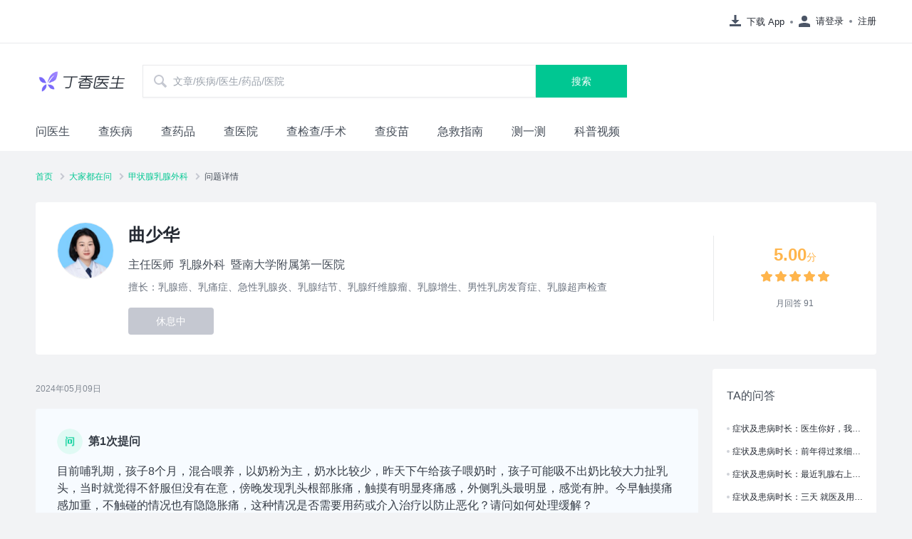

--- FILE ---
content_type: text/html; charset=utf-8
request_url: https://dxy.com/question/105486033
body_size: 14879
content:
<!DOCTYPE html><html><head><meta charSet="UTF-8"/><title>目前哺乳期，孩子8个月，混合喂养，以奶粉为主，奶水比较少，昨天下午给孩子喂奶时，孩子可能吸不出奶比较大力扯乳头，当时就觉得不舒服但没有在意，傍晚发现乳头根部胀痛，触摸有明显疼痛感，外侧乳头最明显，感觉有肿。今早触摸痛感加重，不触碰的情况也有隐隐胀痛，这种情况是否需要用药或介入治疗以防止恶化？请问如何处理缓解？|甲状腺乳腺外科|丁香医生</title><meta name="keywords" content=""/><meta name="description" content="丁香医生是泛健康领域的专业健康生活方式平台，致力于联合专业力量为大众提供专业的健康生活方式建议和解决方案，一站式解决大众的健康需求。"/><meta name="baidu-site-verification" content="codeva-wWwyb0sNCq"/><meta name="viewport" content="width=device-width,initial-scale=1,maximum-scale=1,user-scalable=no"/><link rel="icon" href="https://img1.dxycdn.com/2021/0708/229/6749415695074911943-22.png"/><link rel="stylesheet" href="https://a1.dxycdn.com/gitrepo/www-dxy-com/build/question-detail_17e24d60.css"/><script src="https://a1.dxycdn.com/gitrepo/dxy-analytics/dist/dxy-analytics.js"></script><script>
              if (window._da) {
              window._da.config({
                env: 'dxy.com' === location.host ? 'production' : 'develop', 
                queryData: [
                  ['_setAccount', 'da-10003-1']
                ],
                bindHash: true 
              });
            }</script><script>var _hmt = _hmt || [];
            (function() {
              var hm = document.createElement("script");
              hm.src = "https://hm.baidu.com/hm.js?af70e176b5755bcb0f69849e4c9e9902";
              var s = document.getElementsByTagName("script")[0];
              s.parentNode.insertBefore(hm, s);
            })();</script></head><body><div id="container"><div class="container" data-reactroot=""><div class="login-continer"><div class="login-header"><div class="download"><a href="https://app.dxy.cn/index.htm" target="_blank" class="download dot" rel=""><svg class="icon icon-ic_navbar_download download-icon" aria-hidden="true"><use xlink:href="#icon-ic_navbar_download"></use></svg>下载 App</a></div><div class="before-login"><div class="before-login-login dot"><svg class="icon icon-ic_navbar_login user-icon" aria-hidden="true"><use xlink:href="#icon-ic_navbar_login"></use></svg>请登录</div><div class="before-login-register ">注册</div></div></div></div><div class="search-header-container"><div class="search-logo-input"><a href="https://dxy.com" target="_self" class="logo" rel=""><div class="logo-icon"></div></a><div class="search-input-container"><svg class="icon icon-ic_search search-icon" aria-hidden="true"><use xlink:href="#icon-ic_search"></use></svg><input type="text" value="" class="search-input" placeholder="文章/疾病/医生/药品/医院"/><button type="button" class="search-input-button">搜索</button></div></div></div><div class="inner-navbar-list"><nav class="inner-navbar-items"><ul><li class="inner-navbar-item"><a href="https://m.dxy.com/sections" target="_self" class="" rel="">问医生</a></li><li class="inner-navbar-item"><a href="https://dxy.com/diseases" target="_self" class="" rel="">查疾病</a></li><li class="inner-navbar-item"><a href="http://drugs.dxy.cn/" target="_self" class="" rel="">查药品</a></li><li class="inner-navbar-item"><a href="https://dxy.com/hospitals" target="_self" class="" rel="">查医院</a></li><li class="inner-navbar-item"><a href="https://dxy.com/surgerys" target="_self" class="" rel="">查检查/手术</a></li><li class="inner-navbar-item"><a href="https://dxy.com/vaccines" target="_self" class="" rel="">查疫苗</a></li><li class="inner-navbar-item"><a href="https://dxy.com/firstaids" target="_self" class="" rel="">急救指南</a></li><li class="inner-navbar-item"><a href="https://ask.dxy.com/index#/activity-share?activity_id=160" target="_self" class="" rel="">测一测</a></li><li class="inner-navbar-item"><a href="https://dxy.com/videos" target="_self" class="" rel="">科普视频</a></li></ul></nav></div><div class="bread-crumb"><ul class="bread-crumb-nav"><li class="bread-crumb-nav-item"><a href="https://dxy.com" target="_blank" class="common-text-link" rel="">首页</a><svg class="icon icon-ic_arrow" aria-hidden="true"><use xlink:href="#icon-ic_arrow"></use></svg></li><li class="bread-crumb-nav-item"><a href="https://dxy.com/questions" target="_blank" class="common-text-link" rel="">大家都在问</a><svg class="icon icon-ic_arrow" aria-hidden="true"><use xlink:href="#icon-ic_arrow"></use></svg></li><li class="bread-crumb-nav-item"><a href="https://dxy.com/questions/76" target="_blank" class="common-text-link" rel="">甲状腺乳腺外科</a><svg class="icon icon-ic_arrow" aria-hidden="true"><use xlink:href="#icon-ic_arrow"></use></svg></li><li class="bread-crumb-nav-item"><h1>问题详情</h1></li></ul></div><div class="question-detail-doctor"><div class="search-doctor-card common-card-link"><div class="doctor-info"><div class="doctor-avatar"><div class="common-avatar common-avatar-default common-avatar-border" style="width:80px;height:80px"><img src="https://img1.dxycdn.com/p/s157/2025/0606/354/6564128593215190391.jpg!wh200" class="common-avatar-img"/></div></div><div class="doctor-detail"><div class="doctor-header"><div class="high-light doctor-name">曲少华</div></div><div class="doctor-body"><div class="doctor-body-content">主任医师</div><div class="doctor-body-content">乳腺外科</div><div class="doctor-body-content">暨南大学附属第一医院</div></div><div class="doctor-tag-list">擅长：<div class="tag-item"><span>乳腺癌</span></div><div class="tag-item"><span>、</span><span>乳痛症</span></div><div class="tag-item"><span>、</span><span>急性乳腺炎</span></div><div class="tag-item"><span>、</span><span>乳腺结节</span></div><div class="tag-item"><span>、</span><span>乳腺纤维腺瘤</span></div><div class="tag-item"><span>、</span><span>乳腺增生</span></div><div class="tag-item"><span>、</span><span>男性乳房发育症</span></div><div class="tag-item"><span>、</span><span>乳腺超声检查</span></div></div><div class="doctor-rest">休息中</div></div></div><div class="doctor-numbers"><div class="doctor-line"></div><div class="answer-gold">5.00<span>分</span></div><div class="answer-star"><div class="common-rate"><div class="common-rate-item"><div class="common-rate-item-outer" style="width:100%"><svg class="icon icon-ic_rating outer-rate" aria-hidden="true"><use xlink:href="#icon-ic_rating"></use></svg></div><div class="common-rate-item-inner"><svg class="icon icon-ic_rating inner-rate" aria-hidden="true"><use xlink:href="#icon-ic_rating"></use></svg></div></div><div class="common-rate-item"><div class="common-rate-item-outer" style="width:100%"><svg class="icon icon-ic_rating outer-rate" aria-hidden="true"><use xlink:href="#icon-ic_rating"></use></svg></div><div class="common-rate-item-inner"><svg class="icon icon-ic_rating inner-rate" aria-hidden="true"><use xlink:href="#icon-ic_rating"></use></svg></div></div><div class="common-rate-item"><div class="common-rate-item-outer" style="width:100%"><svg class="icon icon-ic_rating outer-rate" aria-hidden="true"><use xlink:href="#icon-ic_rating"></use></svg></div><div class="common-rate-item-inner"><svg class="icon icon-ic_rating inner-rate" aria-hidden="true"><use xlink:href="#icon-ic_rating"></use></svg></div></div><div class="common-rate-item"><div class="common-rate-item-outer" style="width:100%"><svg class="icon icon-ic_rating outer-rate" aria-hidden="true"><use xlink:href="#icon-ic_rating"></use></svg></div><div class="common-rate-item-inner"><svg class="icon icon-ic_rating inner-rate" aria-hidden="true"><use xlink:href="#icon-ic_rating"></use></svg></div></div><div class="common-rate-item"><div class="common-rate-item-outer" style="width:100%"><svg class="icon icon-ic_rating outer-rate" aria-hidden="true"><use xlink:href="#icon-ic_rating"></use></svg></div><div class="common-rate-item-inner"><svg class="icon icon-ic_rating inner-rate" aria-hidden="true"><use xlink:href="#icon-ic_rating"></use></svg></div></div></div></div><div class="answer-num reply-count">月回答 <!-- -->91</div><div class="answer-num"></div></div></div></div><div class="layout-content question-detail"><div class="left-content question-detail-dialogs"><div class="dialogs"><div></div><div><div class="dialog-time">2024年05月09日</div></div><div><div class="dialog theme-dark"><div class="dialog-user"><div class="common-avatar common-avatar-default" style="width:36px;height:36px"><img src="https://img1.dxycdn.com/2020/0820/645/3457867446068541343-22.png" class="common-avatar-img"/></div><span>第1次提问</span></div><div class="dialog-content">目前哺乳期，孩子8个月，混合喂养，以奶粉为主，奶水比较少，昨天下午给孩子喂奶时，孩子可能吸不出奶比较大力扯乳头，当时就觉得不舒服但没有在意，傍晚发现乳头根部胀痛，触摸有明显疼痛感，外侧乳头最明显，感觉有肿。今早触摸痛感加重，不触碰的情况也有隐隐胀痛，这种情况是否需要用药或介入治疗以防止恶化？请问如何处理缓解？</div></div></div><div><div class="dialog-time">2024年05月09日</div></div><div><div class="dialog theme-white"><a href="https://ask.dxy.com/index#/find/user/11838715" target="_blank" class="dialog-user common-text-link" rel=""><div class="common-avatar common-avatar-default common-avatar-border" style="width:36px;height:36px"><img src="https://img1.dxycdn.com/p/s157/2025/0606/354/6564128593215190391.jpg" class="common-avatar-img"/></div><span>曲少华<!-- -->医生</span></a><div class="dialog-content"><div class="html-parse">您好，我是丁香平台乳腺科曲医生，您的问题已经收到，感谢您的信任和提问，稍等一下给您回复，如果没有及时回复说明我目前在忙暂时无法回复，或者周围环境较吵不适宜回复，请耐心等待，我将尽量在一小时内回复，如您比较着急也可联系平台退回问题，注意此条不要回复，谢谢您等待和理解</div></div></div></div><div><div class="dialog-time">2024年05月09日</div></div><div><div class="dialog theme-white"><a href="https://ask.dxy.com/index#/find/user/11838715" target="_blank" class="dialog-user common-text-link" rel=""><div class="common-avatar common-avatar-default common-avatar-border" style="width:36px;height:36px"><img src="https://img1.dxycdn.com/p/s157/2025/0606/354/6564128593215190391.jpg" class="common-avatar-img"/></div><span>曲少华<!-- -->医生</span></a><div class="dialog-content"><div class="html-parse"></div></div><div class="dialog-audio-record"><div class="audio audio-mini"><div class="audio-title"></div><div class="audio-block"><img class="controller" src="https://img1.dxycdn.com/2019/0513/922/3345200886309325170-22.png"/><div class="slider"><div class="played-line" style="width:0"></div><div class="point" style="left:0"></div></div><div class="duration">02:12</div></div></div><div class="record-translate"><div class="record-translate-header"><i class="translate-btn-icon"></i><span class="record-translate-btn record-translate-active">转文字</span></div></div></div></div></div><div><div class="dialog-time">2024年05月09日</div></div><div><div class="dialog theme-dark"><div class="dialog-user"><div class="common-avatar common-avatar-default" style="width:36px;height:36px"><img src="https://img1.dxycdn.com/2020/0820/645/3457867446068541343-22.png" class="common-avatar-img"/></div><span>第2次提问</span></div><div class="dialog-content">我描述错误了，乳头不疼，是乳房的根部基部及偏上的位置疼痛，尤其是靠外侧的乳房，乳头和乳晕没有疼痛感，我没有留意乳头有没有破损。我担心疼痛是因为乳腺受伤导致进一步恶化成乳腺炎。这个部位我该如何处理？</div></div></div><div><div class="dialog theme-white"><a href="https://ask.dxy.com/index#/find/user/11838715" target="_blank" class="dialog-user common-text-link" rel=""><div class="common-avatar common-avatar-default common-avatar-border" style="width:36px;height:36px"><img src="https://img1.dxycdn.com/p/s157/2025/0606/354/6564128593215190391.jpg" class="common-avatar-img"/></div><span>曲少华<!-- -->医生</span></a><div class="dialog-content"><div class="html-parse"></div></div><div class="dialog-audio-record"><div class="audio audio-mini"><div class="audio-title"></div><div class="audio-block"><img class="controller" src="https://img1.dxycdn.com/2019/0513/922/3345200886309325170-22.png"/><div class="slider"><div class="played-line" style="width:0"></div><div class="point" style="left:0"></div></div><div class="duration">01:35</div></div></div><div class="record-translate"><div class="record-translate-header"><i class="translate-btn-icon"></i><span class="record-translate-btn record-translate-active">转文字</span></div></div></div></div></div></div></div><div class="right-content"><div class="base-card base-card-single"><h3 class="base-card-title"><span>TA的问答</span></h3><div class="base-card-content"><a href="https://dxy.com/question/110318647" target="_blank" class="base-card-content-item common-text-link" rel="">症状及患病时长：医生你好，我是2023年11月28日生的小孩，产后母乳了八个多月断奶，回奶以后右边就发现有一个肿块，偶尔用手挤还会有泌乳的问题，就是到现在还是会有白色乳汁样的分泌物，不过很少，每次就一点点。五月份我去医院检查，说是结节，医生说不用管不用吃药，因为我本身还有脑垂体的问题，但是一直在每日服用嗅引停。当时医生说我应该去检查泌乳素。然后就是这个肿块一直都在，直到今天突然觉得乳头有点湿润，擦了一下，有一点像血的分泌物。有点担心，之前没有这种情况过

就医及用药情况：

需要解答的问题：麻烦主任看一下，我这个是什么问题，严重吗？
</a><a href="https://dxy.com/question/110317712" target="_blank" class="base-card-content-item common-text-link" rel="">症状及患病时长：前年得过浆细胞乳腺炎，病了大半年，西医中医看过，西药中药也都用过，还做了个小手术，左胸上切口插棉条引流，最后感觉是靠自身免疫力慢慢好的，好了之后这两年一直没再复发，5天前，自己不小心手撞到右胸，感觉也不严重，但是里面有了硬块且一直疼

就医及用药情况：
今天去医院拍了彩超，医生说是有炎症，没有创伤，让炎症自己慢慢好，没有开药
需要解答的问题：
这是我的彩超单子，麻烦帮我看看怎么治疗，我现在很担心像三年前一样复发</a><a href="https://dxy.com/question/111513141" target="_blank" class="base-card-content-item common-text-link" rel="">症状及患病时长：最近乳腺右上方胀痛、每年体检

就医及用药情况：没有用药
＇
需要解答的问题：
去年没有变化、今天有些变化、情况怎么样？应该怎么办？我每年体检、患有糖尿病、多发子宫肌瘤</a><a href="https://dxy.com/question/111391040" target="_blank" class="base-card-content-item common-text-link" rel="">症状及患病时长：三天

就医及用药情况：没有用药

需要解答的问题：
从三天前开始疼，感觉疼的比之前要厉害，所以去做了个彩超。我疼的位置是右侧六点方向（乳头下方），但是做彩超的时候医生说疼的地方没有事情。请帮忙看一看，谢谢。</a><a href="https://dxy.com/question/110316918" target="_blank" class="base-card-content-item common-text-link" rel="">症状及患病时长：
2022年体检时查出乳腺结节，去年和今年都进行了复查。
就医及用药情况：
无
需要解答的问题：
目前乳腺结节情况如何？如何治疗？</a></div></div><div class="base-card base-card-multiple"><h3 class="base-card-title"><span>甲状腺乳腺外科相关医生推荐</span><a href="https://ask.dxy.com/index#/list/section/76" target="_blank" class="base-card-more common-text-link" rel="">更多</a></h3><div class="base-card-content"><div><a href="https://ask.dxy.com/index#/find/user/17017464" target="_blank" class="hospital-doctor-card hospital-doctor-card-small" rel=""><div class="common-avatar common-avatar-default common-avatar-border" style="width:40px;height:40px"><img src="https://img1.dxycdn.com/p/s157/2025/0919/266/0846340201020509691.jpg!wh200" class="common-avatar-img"/></div><div class="hospital-doctor-card-info"><h3>朱章添</h3><p class="section-name"><span>主治医师</span><span> <!-- -->甲状腺外科</span></p><p class="hospital-name">南方医科大学珠江医院</p><div class="hospital-doctor-card-bottom"><span class="doctor-reward">￥<!-- -->60</span><span class="doctor-star">5.00分</span><span class="doctor-reply">166<!-- -->月回答</span></div></div></a><a href="https://ask.dxy.com/index#/find/user/17141110" target="_blank" class="hospital-doctor-card hospital-doctor-card-small" rel=""><div class="common-avatar common-avatar-default common-avatar-border" style="width:40px;height:40px"><img src="https://img1.dxycdn.com/2020/0303/343/3399944558791270455-22.jpg!wh200" class="common-avatar-img"/></div><div class="hospital-doctor-card-info"><h3>张济</h3><p class="section-name"><span>主治医师</span><span> <!-- -->甲状腺外科</span></p><p class="hospital-name">河南省人民医院</p><div class="hospital-doctor-card-bottom"><span class="doctor-reward">￥<!-- -->48</span><span class="doctor-star">5.00分</span><span class="doctor-reply">24<!-- -->月回答</span></div></div></a><a href="https://ask.dxy.com/index#/find/user/145122" target="_blank" class="hospital-doctor-card hospital-doctor-card-small" rel=""><div class="common-avatar common-avatar-default common-avatar-border" style="width:40px;height:40px"><img src="https://img1.dxycdn.com/2023/0810/284/4201867806762359861-22.png!wh200" class="common-avatar-img"/></div><div class="hospital-doctor-card-info"><h3>谭捷</h3><p class="section-name"><span>副主任医师</span><span> <!-- -->甲状腺外科</span></p><p class="hospital-name">华中科技大学同济医学院附属协和医院</p><div class="hospital-doctor-card-bottom"><span class="doctor-reward">￥<!-- -->199</span><span class="doctor-star">5.00分</span><span class="doctor-reply">76<!-- -->月回答</span></div></div></a></div></div></div></div></div><footer class="footer"><div id="j-dxy-bottom"></div></footer></div></div><script>window.$$data={"tdk":{"title":"目前哺乳期，孩子8个月，混合喂养，以奶粉为主，奶水比较少，昨天下午给孩子喂奶时，孩子可能吸不出奶比较大力扯乳头，当时就觉得不舒服但没有在意，傍晚发现乳头根部胀痛，触摸有明显疼痛感，外侧乳头最明显，感觉有肿。今早触摸痛感加重，不触碰的情况也有隐隐胀痛，这种情况是否需要用药或介入治疗以防止恶化？请问如何处理缓解？|甲状腺乳腺外科|丁香医生"},"detail":{"id":105486033,"question_content":"","status":1,"mark_title":"","status_str":"已结束","type":0,"create_time":"2024-05-09 08:53:01","create_timestamp":1715215981000,"ask_count":2,"last_reply_timestamp":0,"last_reply_time_str":"","appended":false,"need_complete":false,"complete_status":0,"verify_status":0,"health_record_id":0,"decline":0,"finish_status":0,"wait_status":0,"locked_timestamp":0,"need_drug_from_patient":false,"has_deal_prescription":false,"audio_answer_able":2,"video_answer_able":2,"prescription_qualified":true,"medicine_suggest_qualified":false,"doctor_stared":false,"prescription_id":0,"can_append_as_patient":false,"can_append_as_doctor":false,"can_cancel":false,"can_comment":false,"can_delete":false,"cancel_open_switch":false,"viewable":1,"enable_apply_prescription":false,"status_notify":0,"weapp_qrcode":"https://img1.dxycdn.com/p/s25/2024/0509/989/2787406194651738871.jpg","content":"目前哺乳期，孩子8个月，混合喂养，以奶粉为主，奶水比较少，昨天下午给孩子喂奶时，孩子可能吸不出奶比较大力扯乳头，当时就觉得不舒服但没有在意，傍晚发现乳头根部胀痛，触摸有明显疼痛感，外侧乳头最明显，感觉有肿。今早触摸痛感加重，不触碰的情况也有隐隐胀痛，这种情况是否需要用药或介入治疗以防止恶化？请问如何处理缓解？","patient":{"id":0,"avatar":"https://img1.dxycdn.com/2023/1025/866/8611132468782207171-2.png","nickname":"初***医","question_amount":0,"other_doctor_question_amount":0,"from_revisit":false,"location_name":""},"doctor":{"id":10347,"simuid":"0","compliance":true,"sex":-1,"nickname":"曲少华","avatar":"https://img1.dxycdn.com/p/s157/2025/0606/354/6564128593215190391.jpg!wh200","big_avatar":"https://img1.dxycdn.com/p/s157/2025/0606/354/6564128593215190391.jpg","user_id":11838715,"reward_base":9900,"setting_price":9900,"tencent_price":9900,"baidu_price":9900,"reward_discount_str":"","volunteer_reward_base":0,"volunteer_reward_discount_str":"","self_desc":"主任医师，副教授，硕士研究生导师，中山大学博士，擅长乳腺良恶性疾病的诊断和治疗，擅长各类乳腺癌手术，乳腺微创手术等。","job_title_id":5,"job_title_name":"主任医师","vip":false,"hospital_id":16216,"hospital_name":"暨南大学附属第一医院","section_id":120105,"section_name":"乳腺外科","candidate_section_name":"","section_group":{"id":76,"group_name":"甲状腺乳腺外科","description":"甲状腺结节、乳腺肿块、乳房疼痛、乳头异常、乳房皮肤异常、甲状腺癌、乳腺癌、甲状腺炎、乳腺炎","members":182,"sort":14,"cover_url":"https://img1.dxycdn.com/2018/0124/929/3257247343430676069-22.png","voice_status":1,"pinyin":"jiazhuangxianruxian","tag_id":5393},"team_id":0,"reply_user_count":4946,"star_user_count":21,"reply_count":91,"received_count":789,"prescription_count":0,"star_sum":105,"follower_count":0,"card_url":"","scene_url":"http://weixin.qq.com/q/02QAxBtZ_od-k1z8xBxw1h","permanent_scene_url":"http://weixin.qq.com/q/02QAxBtZ_od-k1z8xBxw1h","status":3,"banned":false,"force_paused":false,"profile_url":"https://ask.dxy.com/d/10347","tags":["乳腺癌","乳痛症","急性乳腺炎","乳腺结节","乳腺纤维腺瘤","乳腺增生","男性乳房发育症","乳腺超声检查"],"trend_label_reason":"","tag_references":[],"tag_nodes":[{"id":0,"type":0,"name":"乳腺癌","show_type":0},{"id":0,"type":0,"name":"乳痛症","show_type":0},{"id":0,"type":0,"name":"急性乳腺炎","show_type":0},{"id":0,"type":0,"name":"乳腺结节","show_type":0},{"id":0,"type":0,"name":"乳腺纤维腺瘤","show_type":0},{"id":0,"type":0,"name":"乳腺增生","show_type":0},{"id":0,"type":0,"name":"男性乳房发育症","show_type":0},{"id":0,"type":0,"name":"乳腺超声检查","show_type":0}],"location":440100,"location_name":"广州市","same_city":false,"d2d_expert":false,"consult_price_cent":0,"floor_price":1900,"top_price":99900,"recom_price":[12900],"start_work_year":2009,"hospital_info":{"id":16216,"name":"暨南大学附属第一医院","address":"广州市黄埔大道西613号","phone":"020-38688888","phone_array":["020-38688888"],"loc_gcj02_lng":"113.3663781","loc_gcj02_lat":"22.9408104","tags":[{"name":"三甲医院","type":1},{"name":"医保","type":3}],"tertiary_hospital":true},"marking_tags":[],"properties":[],"mdt":false,"expert":false,"check_expert":false,"faq_casual_count":0,"list_dis_tags":[],"list_trait_tags":[],"waiting_reply":0,"weight":43,"pass_test":true,"can_give_emergency_treatment":false,"invite_faq_status":0,"send_word":"","avg_reply_time_str":"","avg_reply_time_v2_str":"","prescription_qualified":true,"drugs_qualified":false,"doctor_qualification":{"can_doctor_vip_card":true,"can_membership_service":false,"can_deal_medicine_suggest":false,"can_limit_number_source":false,"can_hour_limit_number_source":false},"enable_prescription_improve":true,"volunteer_stock":0,"reduce_cost":0,"limit_amount":0,"record_in_yinchuan":true,"commonly_doctor":false,"intro_video_url":"","intro_thumbnail_url":"","new_user_price":100,"newcomer_price":0,"newcomer_price_str":"","vipcard":"","identity_card_num":"","make_call_status":0,"make_call_status_str":"","make_call_str":"","make_call_permission":0,"make_call_price":10900,"make_call_price_str":"","make_call_time_str":"","make_call_closest_day_status":0,"make_call_closest_day_str":"","doctor_call_permission":0,"doctor_call_price":10900,"doctor_call_price_str":"","doctor_call_time_str":"","doctor_call_out_status":0,"doctor_call_out_status_str":"","img_text_str":"","doctor_reply_check_grade":0,"recommend_comment":"曲艺生非常专业和耐心，打消了我的焦虑，进一步给出了具体的指导","drug_supplier_id":5,"volunteer_care_type":0,"average_star":"5.00","key_label":"","key_label_question_count":0,"medal_image":"","video_call_permission":0,"video_call_price":0,"video_call_price_str":"","video_call_time_str":"","video_call_closest_day_status":0,"video_call_closest_day_str":"","recommend_basis":"","enable_pre_order_on_paused":false,"list_operate_tags":[],"volunteer":false,"new_doctor":false,"is_new_doctor":false,"is_volunteer":false},"can_add_revisit_record":false,"prescription_timeout":false,"prescription_refuse_message":"","rp_question_status":0,"make_call_state":0,"doctor_call_state":0,"live_call_state":0,"notify_doctor_num":0,"voice_call_state":0,"order_status":5,"price":0,"fast_common_state":0,"prescription_finish_timeout_str":"","drug_store_question":false,"satisfy_age_condition":false,"from_app_or_dxys_we_app":true,"enable_apply_medicine_suggest":false,"medicine_suggest_id":0,"finish_timestamp":0,"whether_alert_cautious_prescription":false,"source":0,"source_type":0,"from_openplatform":false,"support_represcribing":false,"star":0,"jump_status":0,"button_label":"","followed_doctor":false,"dm_member":false,"dxmm_jump_url":"https://dxmm-ask.dxy.com/index#/explore/album/operation?id=1015","remind_status":0,"vip_card_user":false,"summary_status":0,"health_record_update_button_type":0,"user_tags":[],"from_tencent_health":false,"present_ask_status":0,"max_ask_count":0,"add_revisit_record_status":0,"show_floating_pop_window":false,"video_call_state":0,"status_str_val":0,"dispatch_state":0,"scale_button_status":0,"article_button_status":0},"dialogs":[{"type":66,"summary_guide":{"mark_title":"34岁哺乳期女性乳房根部疼痛，如何预防乳腺炎？"}},{"type":54,"dialog_time":{"create_time":"2024-05-09 08:53:02","create_time_str":"2024年05月09日","create_timestamp":1715215982000}},{"type":0,"dialog_patient":{"id":0,"content":"目前哺乳期，孩子8个月，混合喂养，以奶粉为主，奶水比较少，昨天下午给孩子喂奶时，孩子可能吸不出奶比较大力扯乳头，当时就觉得不舒服但没有在意，傍晚发现乳头根部胀痛，触摸有明显疼痛感，外侧乳头最明显，感觉有肿。今早触摸痛感加重，不触碰的情况也有隐隐胀痛，这种情况是否需要用药或介入治疗以防止恶化？请问如何处理缓解？","file_list":[],"ask_index":1,"drug_purchase_list":[],"seq":1,"title":"","remind_supplement_description_status":0,"remind_supplement_description_str":""}},{"type":54,"dialog_time":{"create_time":"2024-05-09 09:19:30","create_time_str":"2024年05月09日","create_timestamp":1715217570000}},{"type":1,"dialog_doctor":{"id":72777892,"user_id":11838715,"avatar":"https://img1.dxycdn.com/p/s157/2025/0606/354/6564128593215190391.jpg","nickname":"曲少华","content":"您好，我是丁香平台乳腺科曲医生，您的问题已经收到，感谢您的信任和提问，稍等一下给您回复，如果没有及时回复说明我目前在忙暂时无法回复，或者周围环境较吵不适宜回复，请耐心等待，我将尽量在一小时内回复，如您比较着急也可联系平台退回问题，注意此条不要回复，谢谢您等待和理解","file_list":[],"disease_reference":[],"tag_wiki_info":{"tag_references":[]},"scene_type":0}},{"type":54,"dialog_time":{"create_time":"2024-05-09 12:42:03","create_time_str":"2024年05月09日","create_timestamp":1715229723000}},{"type":1,"dialog_doctor":{"id":72781827,"user_id":11838715,"avatar":"https://img1.dxycdn.com/p/s157/2025/0606/354/6564128593215190391.jpg","nickname":"曲少华","content":"","file_list":[],"disease_reference":[],"dialog_audio":{"id":51300465,"audio_file_url":"https://video1p.dxycdn.com/p/s22/2024/0509/236/2975811612919248871.mp3?Expires=1763029068&OSSAccessKeyId=LTAI5t8gdqA59d55WCEDtWsJ&Signature=1lax1PSuBb9UO4NOOQAIxLVZebM%3D","audio_text":"嗯，你好，我是徐医生，谢谢信任啊。呃首先呢你可以先检查一下这个乳头啊，它除了疼痛有沒有明显的破。呃，有时候呢这个乳头上面这些凹陷的地方，它有一些小破口，可能不太好发现啊，所以呢你先检查一下呃乳头有没有破。另外呢再检查一下，除了乳头有感觉肿胀不舒服，乳房其他的位置有没有不舒服啊。比方说有明显的硬块啊，或者是明显的按上去有疼痛的地方呀，先检查看看啊。如果乳房其他的位置没有问题，只是乳头这里有明显的肿痛的话，那你可以呢在乳头还有乳晕的这个周围擦一点消炎的药膏来预防感染就可以了啊。呃像红霉素啊或者是呃百多邦都可以啊。这种药膏呢它并不会影响到。呃，喂奶的你可以在喂完奶之后擦上去，然后等到下一次喂奶的时候呢，把它擦干净啊，把药膏擦干净，再继续喂奶就可以了啊。那么这种疼痛呢可能跟宝宝呃用力的扯这个乳头有很大的关系啊，尤其是呃八个月呃宝宝开始出牙啊等等啊，都都有可能会呃这个刺激到乳头啊，甚至是咬破啊等等都会有的。所以说呢你只要是把它清洁干净，擦上消炎药膏预防感染就可以了啊，暂时不需要其他的一些处理的。那么如果是除了乳头这里，乳房其他的位置还是有明显的硬块，或者是红肿啊，或者是疼痛，那么代表这个地方它也是有问题的啊。那你要去呃根据情况处理，比方说有硬块就把硬块给疏通开。如果有红肿，有明显的炎症啊等等，那么再根据情况呢去消炎啊，所以你可以先补充。如果这些情况都没有的话呢，就把乳头这个地方护理好就可以了啊。","duration":132000},"tag_wiki_info":{"tag_references":[]},"scene_type":0}},{"type":54,"dialog_time":{"create_time":"2024-05-09 12:58:00","create_time_str":"2024年05月09日","create_timestamp":1715230680000}},{"type":0,"dialog_patient":{"id":0,"content":"我描述错误了，乳头不疼，是乳房的根部基部及偏上的位置疼痛，尤其是靠外侧的乳房，乳头和乳晕没有疼痛感，我没有留意乳头有没有破损。我担心疼痛是因为乳腺受伤导致进一步恶化成乳腺炎。这个部位我该如何处理？","file_list":[],"ask_index":2,"drug_purchase_list":[],"seq":2,"title":"","remind_supplement_description_status":0,"remind_supplement_description_str":""}},{"type":1,"dialog_doctor":{"id":72782181,"user_id":11838715,"avatar":"https://img1.dxycdn.com/p/s157/2025/0606/354/6564128593215190391.jpg","nickname":"曲少华","content":"","file_list":[],"disease_reference":[],"dialog_audio":{"id":51300750,"audio_file_url":"https://video1p.dxycdn.com/p/s22/2024/0509/774/8805282314283348871.mp3?Expires=1763029068&OSSAccessKeyId=LTAI5t8gdqA59d55WCEDtWsJ&Signature=vNNzlxgDzRqrBgJeNRUq5BQqzb4%3D","audio_text":"好的，如果是乳头乳晕不痛也没有破，只是乳房的外侧啊根部的位置痛。呃，可能呢呃仅仅是有一些炎症的苗头，呃，你不用太担心啊。其实炎症呢它是一个过程，它是一个变化的过程。早期的时候呢呃往往会有一些疼痛啊，或者是硬块啊、刺痛啊、不舒服啊。但是它继续发展呢呃就出现明显的炎症，比方说红肿啊甚至化脓啊等等。但是它不发展的话呢呃可能慢慢就好了，就恢复了，所以不用太紧张啊。如果感觉到疼痛不舒服，你先看看有没有硬块，如果没有硬块儿，那你继续喂奶就好了。你可以呢把这个疼痛的地方呢热敷一下，或者是轻柔的按摩一下，缓解疼痛。那如果说你摸到了疼痛的地方有明显的硬块，那你喂奶的时候呢，把这个硬块往乳头的方向去。你推一下去疏通一下就好了啊。呃所以呢你你也不用太担心，呃，炎症也不可怕，也没有什么的。呃，大多数炎症在早期的时候呢都能够自己恢复，或者通过呃通乳啊、喂奶啊，自己就好了啊，不怕的。如果你自己在意这个疼痛呢，你轻轻的揉一揉啊，热敷一下啊，都会缓解的啊。呃如果慢慢的出现呃比方说红肿啊，或者是发烧啊，呃或者又有其他的一些不舒服呢，再随时看啊。","duration":95000},"tag_wiki_info":{"tag_references":[]},"scene_type":0}}],"questionList":[{"id":110318647,"doctor_user_id":11838715,"content":"症状及患病时长：医生你好，我是2023年11月28日生的小孩，产后母乳了八个多月断奶，回奶以后右边就发现有一个肿块，偶尔用手挤还会有泌乳的问题，就是到现在还是会有白色乳汁样的分泌物，不过很少，每次就一点点。五月份我去医院检查，说是结节，医生说不用管不用吃药，因为我本身还有脑垂体的问题，但是一直在每日服用嗅引停。当时医生说我应该去检查泌乳素。然后就是这个肿块一直都在，直到今天突然觉得乳头有点湿润，擦了一下，有一点像血的分泌物。有点担心，之前没有这种情况过<br><br>就医及用药情况：<br><br>需要解答的问题：麻烦主任看一下，我这个是什么问题，严重吗？<br>","answer":"您好，我是丁香平台乳腺科曲医生，您的问题已经收到，感谢您的信任和提问，稍等一下给您回复，如果没有及时回复说明我目前在忙暂时无法回复，或者周围环境较吵不适宜回复，请耐心等待，我将尽量在一小时内回复，如您比较着急也可联系平台退回问题，注意此条不要回复，谢谢您等待和理解","viewable":1,"price":9900,"viewer_count":11,"status":1,"rp_question_status":0,"voice_call_state":0,"live_call_state":0,"status_str":"已结束","fast_common_state":0,"owner":false,"create_time":"2025-11-12 13:01:05","create_time_str":"昨天 13:01","create_timestamp":1762923665000,"limit_free":false,"agree_price":0,"type":0,"type_str":"图文问诊","deleted":false,"star":0,"doctor":{"id":11838715,"simuid":"0","nickname":"曲少华","avatar":"https://img1.dxycdn.com/p/s157/2025/0606/354/6564128593215190391.jpg!wh200","big_avatar":"https://img1.dxycdn.com/p/s157/2025/0606/354/6564128593215190391.jpg","lock_avatar":false,"location":440100,"location_str":"广东 广州市","sex":0,"current_user":false,"real_name_certify_status":1},"finish_status":1,"wait_status":0,"patient_comment":"","prescription_id":0,"prescription_patient_delete":false,"prescription_qualified":false,"prescription_refuse_message":"","prescription_timeout":false,"anonymous_name":"d***6","title":"","voice_call_state_label":"待支付","make_call_time_slot_str":"","make_call_state":0,"doctor_call_state":0,"video_call_time_slot_str":"","video_call_state":0,"status_str_val":0},{"id":110317712,"doctor_user_id":11838715,"content":"症状及患病时长：前年得过浆细胞乳腺炎，病了大半年，西医中医看过，西药中药也都用过，还做了个小手术，左胸上切口插棉条引流，最后感觉是靠自身免疫力慢慢好的，好了之后这两年一直没再复发，5天前，自己不小心手撞到右胸，感觉也不严重，但是里面有了硬块且一直疼<br><br>就医及用药情况：<br>今天去医院拍了彩超，医生说是有炎症，没有创伤，让炎症自己慢慢好，没有开药<br>需要解答的问题：<br>这是我的彩超单子，麻烦帮我看看怎么治疗，我现在很担心像三年前一样复发","answer":"此条回复包含语音，请点击进入问题详情查看","viewable":1,"price":9900,"viewer_count":14,"status":1,"rp_question_status":0,"voice_call_state":0,"live_call_state":0,"status_str":"已结束","fast_common_state":0,"owner":false,"create_time":"2025-11-11 21:45:16","create_time_str":"11月11日 21:45","create_timestamp":1762868716000,"limit_free":false,"agree_price":0,"type":0,"type_str":"图文问诊","deleted":false,"star":0,"doctor":{"id":11838715,"simuid":"0","nickname":"曲少华","avatar":"https://img1.dxycdn.com/p/s157/2025/0606/354/6564128593215190391.jpg!wh200","big_avatar":"https://img1.dxycdn.com/p/s157/2025/0606/354/6564128593215190391.jpg","lock_avatar":false,"location":440100,"location_str":"广东 广州市","sex":0,"current_user":false,"real_name_certify_status":1},"finish_status":1,"wait_status":0,"patient_comment":"","prescription_id":0,"prescription_patient_delete":false,"prescription_qualified":false,"prescription_refuse_message":"","prescription_timeout":false,"anonymous_name":"d***a","title":"","voice_call_state_label":"待支付","make_call_time_slot_str":"","make_call_state":0,"doctor_call_state":0,"video_call_time_slot_str":"","video_call_state":0,"status_str_val":0},{"id":111513141,"doctor_user_id":11838715,"content":"症状及患病时长：最近乳腺右上方胀痛、每年体检<br><br>就医及用药情况：没有用药<br>＇<br>需要解答的问题：<br>去年没有变化、今天有些变化、情况怎么样？应该怎么办？我每年体检、患有糖尿病、多发子宫肌瘤","answer":"此条回复包含语音，请点击进入问题详情查看","viewable":1,"price":9900,"viewer_count":43,"status":1,"rp_question_status":0,"voice_call_state":0,"live_call_state":0,"status_str":"已结束","fast_common_state":0,"owner":false,"create_time":"2025-11-11 21:25:19","create_time_str":"11月11日 21:25","create_timestamp":1762867519000,"limit_free":false,"agree_price":0,"type":0,"type_str":"图文问诊","deleted":false,"star":5,"doctor":{"id":11838715,"simuid":"0","nickname":"曲少华","avatar":"https://img1.dxycdn.com/p/s157/2025/0606/354/6564128593215190391.jpg!wh200","big_avatar":"https://img1.dxycdn.com/p/s157/2025/0606/354/6564128593215190391.jpg","lock_avatar":false,"location":440100,"location_str":"广东 广州市","sex":0,"current_user":false,"real_name_certify_status":1},"finish_status":1,"wait_status":0,"patient_comment":"","comment":{"id":5096583,"type":0,"object_type":0,"object_id":111513141,"parent_id":0,"root_id":5096583,"content":"","audit_keyword":"","create_time":"2025-11-11 22:56:11","labels":"解答通俗易懂,详细分析病因,方法切实可行,消除了焦虑,耐心细致,回复及时","status":0,"star":5,"children":[],"comment_version":1,"create_time_str":"11月11日 22:56"},"prescription_id":0,"prescription_patient_delete":false,"prescription_qualified":false,"prescription_refuse_message":"","prescription_timeout":false,"anonymous_name":"d***5","title":"","voice_call_state_label":"待支付","make_call_time_slot_str":"","make_call_state":0,"doctor_call_state":0,"video_call_time_slot_str":"","video_call_state":0,"status_str_val":0},{"id":111391040,"doctor_user_id":11838715,"content":"症状及患病时长：三天<br><br>就医及用药情况：没有用药<br><br>需要解答的问题：<br>从三天前开始疼，感觉疼的比之前要厉害，所以去做了个彩超。我疼的位置是右侧六点方向（乳头下方），但是做彩超的时候医生说疼的地方没有事情。请帮忙看一看，谢谢。","answer":"您好，我是丁香平台乳腺科曲医生，您的问题已经收到，感谢您的信任和提问，稍等一下给您回复，如果没有及时回复说明我目前在忙暂时无法回复，或者周围环境较吵不适宜回复，请耐心等待，我将尽量在一小时内回复，如您比较着急也可联系平台退回问题，注意此条不要回复，谢谢您等待和理解","viewable":1,"price":9900,"viewer_count":3,"status":1,"rp_question_status":0,"voice_call_state":0,"live_call_state":0,"status_str":"已结束","fast_common_state":0,"owner":false,"create_time":"2025-11-11 17:15:58","create_time_str":"11月11日 17:15","create_timestamp":1762852558000,"limit_free":false,"agree_price":0,"type":0,"type_str":"图文问诊","deleted":false,"star":0,"doctor":{"id":11838715,"simuid":"0","nickname":"曲少华","avatar":"https://img1.dxycdn.com/p/s157/2025/0606/354/6564128593215190391.jpg!wh200","big_avatar":"https://img1.dxycdn.com/p/s157/2025/0606/354/6564128593215190391.jpg","lock_avatar":false,"location":440100,"location_str":"广东 广州市","sex":0,"current_user":false,"real_name_certify_status":1},"finish_status":1,"wait_status":0,"patient_comment":"","prescription_id":0,"prescription_patient_delete":false,"prescription_qualified":false,"prescription_refuse_message":"","prescription_timeout":false,"anonymous_name":"d***0","title":"","voice_call_state_label":"待支付","make_call_time_slot_str":"","make_call_state":0,"doctor_call_state":0,"video_call_time_slot_str":"","video_call_state":0,"status_str_val":0},{"id":110316918,"doctor_user_id":11838715,"content":"症状及患病时长：<br>2022年体检时查出乳腺结节，去年和今年都进行了复查。<br>就医及用药情况：<br>无<br>需要解答的问题：<br>目前乳腺结节情况如何？如何治疗？","answer":"您好，我是丁香平台乳腺科曲医生，您的问题已经收到，感谢您的信任和提问，稍等一下给您回复，如果没有及时回复说明我目前在忙暂时无法回复，或者周围环境较吵不适宜回复，请耐心等待，我将尽量在一小时内回复，如您比较着急也可联系平台退回问题，注意此条不要回复，谢谢您等待和理解","viewable":1,"price":9900,"viewer_count":14,"status":1,"rp_question_status":0,"voice_call_state":0,"live_call_state":0,"status_str":"已结束","fast_common_state":0,"owner":false,"create_time":"2025-11-11 15:19:55","create_time_str":"11月11日 15:19","create_timestamp":1762845595000,"limit_free":false,"agree_price":0,"type":0,"type_str":"图文问诊","deleted":false,"star":0,"doctor":{"id":11838715,"simuid":"0","nickname":"曲少华","avatar":"https://img1.dxycdn.com/p/s157/2025/0606/354/6564128593215190391.jpg!wh200","big_avatar":"https://img1.dxycdn.com/p/s157/2025/0606/354/6564128593215190391.jpg","lock_avatar":false,"location":440100,"location_str":"广东 广州市","sex":0,"current_user":false,"real_name_certify_status":1},"finish_status":1,"wait_status":0,"patient_comment":"","prescription_id":0,"prescription_patient_delete":false,"prescription_qualified":false,"prescription_refuse_message":"","prescription_timeout":false,"anonymous_name":"d***4","title":"","voice_call_state_label":"待支付","make_call_time_slot_str":"","make_call_state":0,"doctor_call_state":0,"video_call_time_slot_str":"","video_call_state":0,"status_str_val":0}],"doctorList":[{"id":17017464,"simuid":"0","nickname":"朱章添","avatar":"https://img1.dxycdn.com/p/s157/2025/0919/266/0846340201020509691.jpg!wh200","big_avatar":"https://img1.dxycdn.com/p/s157/2025/0919/266/0846340201020509691.jpg","lock_avatar":false,"location":440100,"location_str":"广东 广州市","sex":0,"current_user":false,"doctor":{"id":20707,"simuid":"0","compliance":true,"sex":0,"nickname":"朱章添","avatar":"https://img1.dxycdn.com/p/s157/2025/0919/266/0846340201020509691.jpg!wh200","big_avatar":"https://img1.dxycdn.com/p/s157/2025/0919/266/0846340201020509691.jpg","user_id":17017464,"reward_base":6000,"setting_price":6000,"tencent_price":6000,"baidu_price":6000,"reward_discount_str":"","volunteer_reward_base":0,"volunteer_reward_discount_str":"","self_desc":"南方医科大学本硕连读（甲状腺专业）、博士，对甲状腺结节良恶性鉴别、甲状腺手术有丰富临床经验，熟悉甲状腺疾病最新诊疗进展。","job_title_id":3,"job_title_name":"主治医师","vip":false,"hospital_id":7519,"hospital_name":"南方医科大学珠江医院","section_id":120106,"section_name":"甲状腺外科","candidate_section_name":"","team_id":0,"reply_user_count":4200,"star_user_count":36,"reply_count":166,"received_count":2327,"prescription_count":0,"star_sum":180,"follower_count":0,"card_url":"","scene_url":"http://weixin.qq.com/q/02JErFt9_od-k10000g03D","permanent_scene_url":"http://weixin.qq.com/q/02JErFt9_od-k10000g03D","status":0,"banned":false,"force_paused":false,"profile_url":"https://ask.dxy.com/d/20707","tags":["甲状腺结节","甲状腺癌","甲状腺功能亢进症","甲状腺病","甲状腺功能","甲状旁腺疾病","甲状腺或甲状腺激素系统疾患","甲状腺功能异常","甲状腺检查","甲状腺功能减退症","亚临床甲状腺功能减退症"],"trend_label_reason":"","tag_references":[],"tag_nodes":[{"id":0,"type":0,"name":"甲状腺结节","show_type":0},{"id":0,"type":0,"name":"甲状腺癌","show_type":0},{"id":0,"type":0,"name":"甲状腺功能亢进症","show_type":0},{"id":0,"type":0,"name":"甲状腺病","show_type":0},{"id":0,"type":0,"name":"甲状腺功能","show_type":0},{"id":0,"type":0,"name":"甲状旁腺疾病","show_type":0},{"id":0,"type":0,"name":"甲状腺或甲状腺激素系统疾患","show_type":0},{"id":0,"type":0,"name":"甲状腺功能异常","show_type":0},{"id":0,"type":0,"name":"甲状腺检查","show_type":0},{"id":0,"type":0,"name":"甲状腺功能减退症","show_type":0},{"id":0,"type":0,"name":"亚临床甲状腺功能减退症","show_type":0}],"location":440100,"location_name":"广州市","same_city":false,"d2d_expert":false,"consult_price_cent":0,"floor_price":1900,"top_price":12900,"recom_price":[6900],"start_work_year":2018,"hospital_info":{"id":7519,"name":"南方医科大学珠江医院","address":"广州市海珠区工业大道中253号","phone":"020-61643888","phone_array":["020-61643888"],"loc_gcj02_lng":"113.3172","loc_gcj02_lat":"23.08331","tags":[{"name":"百强医院A+","type":4},{"name":"三甲医院","type":1},{"name":"医保","type":3}],"tertiary_hospital":true},"marking_tags":[{"name":"全国百强医院","type":4,"description":"医生所在医院在全国医院的排名","description_name":"医院排名","high_light":true},{"name":"医学博士","type":11,"description":"医生自己选择的标签","description_name":"医生个人","high_light":false},{"name":"周好评第二","type":3,"description":"同科室医生的用户五星好评率榜单","description_name":"周好评榜","high_light":false},{"name":"耐心细致","type":12,"description":"近30天结束的问题中，审核问题数 >= 5个, 医生中的前20%","description_name":"耐心细致","high_light":false},{"name":"业内专家","type":7,"description":"丁香医生特邀，负责审核平台医生回复的专业性","description_name":"业内专家","high_light":false},{"name":"可开处方","type":9,"description":"可以开具电子处方的医生","description_name":"可开处方","high_light":false}],"properties":[],"mdt":false,"expert":true,"check_expert":true,"faq_casual_count":0,"list_dis_tags":[{"name":"全国百强医院","type":4,"description":"医生所在医院在全国医院的排名","description_name":"医院排名","high_light":true},{"name":"医学博士","type":11,"description":"医生自己选择的标签","description_name":"医生个人","high_light":false},{"name":"周好评第二","type":3,"description":"同科室医生的用户五星好评率榜单","description_name":"周好评榜","high_light":false},{"name":"耐心细致","type":12,"description":"近30天结束的问题中，审核问题数 >= 5个, 医生中的前20%","description_name":"耐心细致","high_light":false}],"list_trait_tags":[{"name":"全国百强医院","type":4,"description":"医生所在医院在全国医院的排名","description_name":"医院排名","high_light":true},{"name":"医学博士","type":11,"description":"医生自己选择的标签","description_name":"医生个人","high_light":false},{"name":"周好评第二","type":3,"description":"同科室医生的用户五星好评率榜单","description_name":"周好评榜","high_light":false},{"name":"耐心细致","type":12,"description":"近30天结束的问题中，审核问题数 >= 5个, 医生中的前20%","description_name":"耐心细致","high_light":false},{"name":"业内专家","type":7,"description":"丁香医生特邀，负责审核平台医生回复的专业性","description_name":"业内专家","high_light":false},{"name":"可开处方","type":9,"description":"可以开具电子处方的医生","description_name":"可开处方","high_light":false}],"waiting_reply":1,"weight":45,"pass_test":true,"can_give_emergency_treatment":false,"invite_faq_status":0,"send_word":"","avg_reply_time_str":"9分钟","avg_reply_time_v2_str":"9分钟响应","prescription_qualified":true,"drugs_qualified":false,"doctor_qualification":{"can_doctor_vip_card":true,"can_membership_service":false,"can_deal_medicine_suggest":false,"can_limit_number_source":false,"can_hour_limit_number_source":false},"enable_prescription_improve":true,"volunteer_stock":0,"reduce_cost":0,"limit_amount":0,"record_in_yinchuan":false,"commonly_doctor":false,"intro_video_url":"","intro_thumbnail_url":"","new_user_price":100,"newcomer_price":0,"newcomer_price_str":"","vipcard":"年卡","identity_card_num":"","make_call_status":1,"make_call_status_str":"","make_call_str":"","make_call_permission":2,"make_call_price":9800,"make_call_price_str":"¥98/15分钟","make_call_time_str":"15分钟","make_call_closest_day_status":1,"make_call_closest_day_str":"最早今天18:00可约","doctor_call_permission":0,"doctor_call_price":9800,"doctor_call_price_str":"¥98/15分钟","doctor_call_time_str":"","doctor_call_out_status":0,"doctor_call_out_status_str":"","img_text_str":"上传图片、视频及文字向医生咨询，包含3次问诊机会","doctor_reply_check_grade":0,"recommend_comment":"医生回答非常详细、专业，很耐心解答了我许多疑惑，给了很有用的建议，很感谢医生","membership_for_doctor":{"membership_available":false},"vip_card_base_for_doctor":{"desc":"","ori_price":"","discount":"","subtitle":"","vip_card_available":false},"drug_supplier_id":5,"volunteer_care_type":0,"average_star":"5.00","key_label":"","key_label_question_count":0,"medal_image":"","video_call_permission":2,"video_call_price":10000,"video_call_price_str":"¥100/15分钟","video_call_time_str":"15分钟","video_call_closest_day_status":1,"video_call_closest_day_str":"最早今天19:00可约","recommend_basis":"","enable_pre_order_on_paused":false,"new_doctor":false,"volunteer":false,"list_operate_tags":[{"name":"全国百强医院","type":4,"description":"医生所在医院在全国医院的排名","description_name":"医院排名","high_light":true},{"name":"医学博士","type":11,"description":"医生自己选择的标签","description_name":"医生个人","high_light":false},{"name":"周好评第二","type":3,"description":"同科室医生的用户五星好评率榜单","description_name":"周好评榜","high_light":false},{"name":"耐心细致","type":12,"description":"近30天结束的问题中，审核问题数 >= 5个, 医生中的前20%","description_name":"耐心细致","high_light":false}],"is_new_doctor":false,"is_volunteer":false},"real_name_certify_status":1,"medal_image":""},{"id":17141110,"simuid":"0","nickname":"张济","avatar":"https://img1.dxycdn.com/2020/0303/343/3399944558791270455-22.jpg!wh200","big_avatar":"https://img1.dxycdn.com/2020/0303/343/3399944558791270455-22.jpg","lock_avatar":false,"location":410100,"location_str":"河南 郑州市","sex":0,"current_user":false,"doctor":{"id":21352,"simuid":"0","compliance":true,"sex":0,"nickname":"张济","avatar":"https://img1.dxycdn.com/2020/0303/343/3399944558791270455-22.jpg!wh200","big_avatar":"https://img1.dxycdn.com/2020/0303/343/3399944558791270455-22.jpg","user_id":17141110,"reward_base":4800,"setting_price":4800,"tencent_price":4800,"baidu_price":4800,"reward_discount_str":"","volunteer_reward_base":0,"volunteer_reward_discount_str":"","self_desc":"专注甲状腺十余年。\n临床工作繁重，回复得不会太快。主页上的平均回复时间仅供参考。本人会在24h内回复。","job_title_id":3,"job_title_name":"主治医师","vip":false,"hospital_id":12598,"hospital_name":"河南省人民医院","section_id":120106,"section_name":"甲状腺外科","candidate_section_name":"","team_id":0,"reply_user_count":2199,"star_user_count":25,"reply_count":24,"received_count":308,"prescription_count":4,"star_sum":125,"follower_count":0,"card_url":"","scene_url":"http://weixin.qq.com/q/02DCH5tp_od-k10000w03h","permanent_scene_url":"http://weixin.qq.com/q/02DCH5tp_od-k10000w03h","status":0,"banned":false,"force_paused":false,"profile_url":"https://ask.dxy.com/d/21352","tags":["甲状腺病","甲状腺结节","甲状腺癌","桥本甲状腺炎","亚急性甲状腺炎","甲状腺功能"],"trend_label_reason":"","tag_references":[],"tag_nodes":[{"id":0,"type":0,"name":"甲状腺病","show_type":0},{"id":0,"type":0,"name":"甲状腺结节","show_type":0},{"id":0,"type":0,"name":"甲状腺癌","show_type":0},{"id":0,"type":0,"name":"桥本甲状腺炎","show_type":0},{"id":0,"type":0,"name":"亚急性甲状腺炎","show_type":0},{"id":0,"type":0,"name":"甲状腺功能","show_type":0}],"location":410100,"location_name":"郑州市","same_city":false,"d2d_expert":false,"consult_price_cent":0,"floor_price":1900,"top_price":12900,"recom_price":[6900],"start_work_year":2012,"hospital_info":{"id":12598,"name":"河南省人民医院","address":"河南省郑州市纬五路7号","phone":"0371-65580100;65580120","phone_array":["0371-65580100","65580120"],"loc_gcj02_lng":"113.69382","loc_gcj02_lat":"34.77207","tags":[{"name":"百强医院A","type":4},{"name":"三甲医院","type":1},{"name":"医保","type":3}],"tertiary_hospital":true},"marking_tags":[{"name":"全国百强医院","type":4,"description":"医生所在医院在全国医院的排名","description_name":"医院排名","high_light":true},{"name":"可开处方","type":9,"description":"可以开具电子处方的医生","description_name":"可开处方","high_light":false}],"properties":[],"mdt":false,"expert":false,"check_expert":false,"faq_casual_count":0,"list_dis_tags":[{"name":"全国百强医院","type":4,"description":"医生所在医院在全国医院的排名","description_name":"医院排名","high_light":true}],"list_trait_tags":[{"name":"全国百强医院","type":4,"description":"医生所在医院在全国医院的排名","description_name":"医院排名","high_light":true},{"name":"可开处方","type":9,"description":"可以开具电子处方的医生","description_name":"可开处方","high_light":false}],"waiting_reply":0,"weight":37,"pass_test":true,"can_give_emergency_treatment":false,"invite_faq_status":0,"send_word":"","avg_reply_time_str":"19分钟","avg_reply_time_v2_str":"19分钟响应","prescription_qualified":true,"drugs_qualified":false,"doctor_qualification":{"can_doctor_vip_card":true,"can_membership_service":false,"can_deal_medicine_suggest":false,"can_limit_number_source":false,"can_hour_limit_number_source":false},"enable_prescription_improve":true,"volunteer_stock":0,"reduce_cost":0,"limit_amount":0,"record_in_yinchuan":true,"commonly_doctor":false,"intro_video_url":"","intro_thumbnail_url":"","new_user_price":100,"newcomer_price":0,"newcomer_price_str":"","vipcard":"年卡","identity_card_num":"","make_call_status":1,"make_call_status_str":"","make_call_str":"","make_call_permission":2,"make_call_price":8800,"make_call_price_str":"¥88/15分钟","make_call_time_str":"15分钟","make_call_closest_day_status":1,"make_call_closest_day_str":"最早今天21:00可约","doctor_call_permission":0,"doctor_call_price":8800,"doctor_call_price_str":"¥88/15分钟","doctor_call_time_str":"","doctor_call_out_status":0,"doctor_call_out_status_str":"","img_text_str":"上传图片、视频及文字向医生咨询，包含3次问诊机会","doctor_reply_check_grade":0,"recommend_comment":"医生把前前后后都讲得很清楚，非常感谢医生！","membership_for_doctor":{"membership_available":false},"vip_card_base_for_doctor":{"desc":"","ori_price":"","discount":"","subtitle":"","vip_card_available":false},"drug_supplier_id":5,"volunteer_care_type":0,"average_star":"5.00","key_label":"","key_label_question_count":0,"medal_image":"","video_call_permission":2,"video_call_price":9600,"video_call_price_str":"¥96/15分钟","video_call_time_str":"15分钟","video_call_closest_day_status":1,"video_call_closest_day_str":"最早今天21:00可约","recommend_basis":"","enable_pre_order_on_paused":false,"new_doctor":false,"volunteer":false,"list_operate_tags":[{"name":"全国百强医院","type":4,"description":"医生所在医院在全国医院的排名","description_name":"医院排名","high_light":true}],"is_new_doctor":false,"is_volunteer":false},"real_name_certify_status":1,"medal_image":""},{"id":145122,"simuid":"0","nickname":"谭捷","avatar":"https://img1.dxycdn.com/2023/0810/284/4201867806762359861-22.png!wh200","big_avatar":"https://img1.dxycdn.com/2023/0810/284/4201867806762359861-22.png","lock_avatar":false,"location":420100,"location_str":"湖北 武汉市","sex":0,"current_user":false,"doctor":{"id":663,"simuid":"0","compliance":true,"sex":0,"nickname":"谭捷","avatar":"https://img1.dxycdn.com/2023/0810/284/4201867806762359861-22.png!wh200","big_avatar":"https://img1.dxycdn.com/2023/0810/284/4201867806762359861-22.png","user_id":145122,"reward_base":19900,"setting_price":19900,"tencent_price":19900,"baidu_price":19900,"reward_discount_str":"","volunteer_reward_base":0,"volunteer_reward_discount_str":"","self_desc":"副教授副主任医师，医学博士，美国约翰霍普金斯大学博士后，现就职于武汉协和医院甲乳外科。主要擅长各类乳腺、甲状腺肿瘤诊治。","job_title_id":4,"job_title_name":"副主任医师","vip":false,"hospital_id":7868,"hospital_name":"华中科技大学同济医学院附属协和医院","section_id":120106,"section_name":"甲状腺外科","candidate_section_name":"","team_id":0,"reply_user_count":2798,"star_user_count":28,"reply_count":76,"received_count":887,"prescription_count":4,"star_sum":140,"follower_count":0,"card_url":"https://askpub.dxycdn.com/bfd6d194-1c3f-458b-a2cb-f1326564faa1.png","scene_url":"http://weixin.qq.com/q/0258artq_od-k10000g03d","permanent_scene_url":"http://weixin.qq.com/q/0258artq_od-k10000g03d","status":0,"banned":false,"force_paused":false,"profile_url":"https://ask.dxy.com/d/663","tags":["甲状腺癌","乳腺癌","甲状腺结节","乳腺结节","乳腺增生","急性乳腺炎"],"trend_label_reason":"","tag_references":[],"tag_nodes":[{"id":0,"type":0,"name":"甲状腺癌","show_type":0},{"id":0,"type":0,"name":"乳腺癌","show_type":0},{"id":0,"type":0,"name":"甲状腺结节","show_type":0},{"id":0,"type":0,"name":"乳腺结节","show_type":0},{"id":0,"type":0,"name":"乳腺增生","show_type":0},{"id":0,"type":0,"name":"急性乳腺炎","show_type":0}],"location":420100,"location_name":"武汉市","same_city":false,"d2d_expert":false,"consult_price_cent":0,"floor_price":1900,"top_price":99900,"recom_price":[9900],"start_work_year":2016,"hospital_info":{"id":7868,"name":"华中科技大学同济医学院附属协和医院","address":"湖北省武汉市汉口解放大道1277号","phone":"027-85726114","phone_array":["027-85726114"],"loc_gcj02_lng":"114.27515","loc_gcj02_lat":"30.58292","tags":[{"name":"百强医院A++++","type":4},{"name":"三甲医院","type":1},{"name":"医保","type":3}],"tertiary_hospital":true},"marking_tags":[{"name":"全国百强医院","type":4,"description":"医生所在医院在全国医院的排名","description_name":"医院排名","high_light":true},{"name":"医学博士","type":11,"description":"医生自己选择的标签","description_name":"医生个人","high_light":false},{"name":"业内专家","type":7,"description":"丁香医生特邀，负责审核平台医生回复的专业性","description_name":"业内专家","high_light":false},{"name":"可开处方","type":9,"description":"可以开具电子处方的医生","description_name":"可开处方","high_light":false}],"properties":[],"mdt":false,"expert":true,"check_expert":true,"faq_casual_count":0,"list_dis_tags":[{"name":"全国百强医院","type":4,"description":"医生所在医院在全国医院的排名","description_name":"医院排名","high_light":true},{"name":"医学博士","type":11,"description":"医生自己选择的标签","description_name":"医生个人","high_light":false}],"list_trait_tags":[{"name":"全国百强医院","type":4,"description":"医生所在医院在全国医院的排名","description_name":"医院排名","high_light":true},{"name":"医学博士","type":11,"description":"医生自己选择的标签","description_name":"医生个人","high_light":false},{"name":"业内专家","type":7,"description":"丁香医生特邀，负责审核平台医生回复的专业性","description_name":"业内专家","high_light":false},{"name":"可开处方","type":9,"description":"可以开具电子处方的医生","description_name":"可开处方","high_light":false}],"waiting_reply":0,"weight":58,"pass_test":true,"can_give_emergency_treatment":false,"invite_faq_status":0,"send_word":"美国甲状腺协会会员。目前在美国约翰霍普金斯医学院访问学习。秉承科学态度与专业精神，为您提供客观中立的诊疗意见。","avg_reply_time_str":"15分钟","avg_reply_time_v2_str":"15分钟响应","prescription_qualified":true,"drugs_qualified":false,"doctor_qualification":{"can_doctor_vip_card":true,"can_membership_service":false,"can_deal_medicine_suggest":false,"can_limit_number_source":false,"can_hour_limit_number_source":false},"enable_prescription_improve":true,"volunteer_stock":0,"reduce_cost":0,"limit_amount":0,"record_in_yinchuan":false,"commonly_doctor":false,"intro_video_url":"","intro_thumbnail_url":"","new_user_price":100,"newcomer_price":0,"newcomer_price_str":"","vipcard":"年卡","identity_card_num":"","make_call_status":0,"make_call_status_str":"","make_call_str":"","make_call_permission":0,"make_call_price":23900,"make_call_price_str":"¥239/15分钟","make_call_time_str":"","make_call_closest_day_status":0,"make_call_closest_day_str":"","doctor_call_permission":0,"doctor_call_price":23900,"doctor_call_price_str":"¥239/15分钟","doctor_call_time_str":"","doctor_call_out_status":0,"doctor_call_out_status_str":"","img_text_str":"上传图片、视频及文字向医生咨询，包含3次问诊机会","doctor_reply_check_grade":0,"recommend_comment":"非常好的一位医生，很详细的分析病因给出结果，消除了我所有的焦虑，非常感谢🙏","membership_for_doctor":{"membership_available":false},"vip_card_base_for_doctor":{"desc":"","ori_price":"","discount":"","subtitle":"","vip_card_available":false},"drug_supplier_id":5,"volunteer_care_type":0,"average_star":"5.00","key_label":"","key_label_question_count":0,"medal_image":"https://img1.dxycdn.com/p/s22/2024/0115/324/8463026266831186471.png","video_call_permission":0,"video_call_price":0,"video_call_price_str":"","video_call_time_str":"","video_call_closest_day_status":0,"video_call_closest_day_str":"","recommend_basis":"","enable_pre_order_on_paused":false,"new_doctor":false,"volunteer":false,"list_operate_tags":[{"name":"全国百强医院","type":4,"description":"医生所在医院在全国医院的排名","description_name":"医院排名","high_light":true},{"name":"医学博士","type":11,"description":"医生自己选择的标签","description_name":"医生个人","high_light":false}],"is_new_doctor":false,"is_volunteer":false},"real_name_certify_status":1,"medal_image":"https://img1.dxycdn.com/p/s22/2024/0115/324/8463026266831186471.png"}],"section":{"section_name":"甲状腺乳腺外科","section_id":76},"breadMap":[{"url":"https://dxy.com","title":"首页"},{"url":"https://dxy.com/questions","title":"大家都在问"},{"url":"https://dxy.com/questions/76","title":"甲状腺乳腺外科"},{"title":"问题详情"}]}</script><script src="https://a1.dxycdn.com/gitrepo/www-dxy-com/build/manifest_585e7c34.js"></script><script src="https://a1.dxycdn.com/gitrepo/www-dxy-com/build/question-detail_17e24d60.js"></script><script src="//at.alicdn.com/t/font_599920_vit5jkwj9ha.js"></script><script type="text/javascript" src="//a1.dxycdn.com/gitrepo/dxy-common-bottom/dist/index1.js?t=1763028768229"></script><script>(function(i,s,o,g,r,a,m){i['GoogleAnalyticsObject']=r;i[r]=i[r]||function(){
            (i[r].q=i[r].q||[]).push(arguments)},i[r].l=1*new Date();a=s.createElement(o),
            m=s.getElementsByTagName(o)[0];a.async=1;a.src=g;m.parentNode.insertBefore(a,m)
            })(window,document,'script','https://www.google-analytics.com/analytics.js','ga');
            ga('create', 'UA-33187259-1', 'auto');
            ga('send', 'pageview');</script></body></html>

--- FILE ---
content_type: text/css
request_url: https://a1.dxycdn.com/gitrepo/www-dxy-com/build/question-detail_17e24d60.css
body_size: 5848
content:
.bread-crumb-nav{width:1180px;margin:0 auto 28px;display:flex;flex-direction:row}.bread-crumb-nav-item{position:relative;display:flex;align-items:center;font-size:1.2rem;line-height:16px}.bread-crumb-nav-item a{color:#00c792}.bread-crumb-nav-item h1{font-weight:400;font-size:1.2rem;line-height:16px;color:#444c57}.inner-navbar-list{width:100%;padding:8px 0 16px;display:flex;background-color:#fff;justify-content:center;margin-bottom:28px}.inner-navbar-list .inner-navbar-items{width:100%;max-width:1180px}.inner-navbar-list .inner-navbar-items>ul{display:flex;flex-flow:row nowrap}.inner-navbar-list .inner-navbar-items .inner-navbar-item>a{font-size:16px;line-height:20px;color:#444c57;margin-right:40px}.inner-navbar-list .inner-navbar-items .inner-navbar-item-active>a,.inner-navbar-list .inner-navbar-items .inner-navbar-item>a:hover{color:#00c792}.search-header-container{width:100%;display:flex;justify-content:center;padding:30px 0;position:-webkit-sticky;position:sticky;top:0;background:#fff;z-index:8}.search-header-container .search-logo-input{display:flex;width:100%;max-width:1180px;background:#fff;align-items:center}.search-header-container .search-logo-input .logo{height:35px;width:130px;margin-right:20px;display:block}.search-header-container .search-logo-input .logo .logo-icon{height:35px;width:130px;display:block;background:url(https://img1.dxycdn.com/2021/0712/429/2257906367067791943-22.png) no-repeat 50%;background-size:cover}.search-input-container{box-shadow:0 2px 1px 0 hsla(215,9%,63%,.05);display:flex;align-items:center;position:relative;width:680px;height:46px;background-color:#fff}.search-input-container .search-icon{top:50%;transform:translateY(-50%)}.search-input-container .search-input{display:inline-block;flex:1 1;text-indent:42px;border:1px solid #e8e9eb;font-size:1.4rem;height:44px;line-height:44px;color:#444c57}.search-input-container .search-input-button{width:128px;height:46px;font-size:1.4rem;display:flex;align-items:center;justify-content:center;background-color:#00c792;font-weight:500;line-height:16px;color:#fff}.search-input-container .search-input-button:hover{cursor:pointer;background-color:#00ad7f}.common-avatar{width:50px;height:50px;border-radius:50%;box-sizing:border-box;overflow:hidden}.common-avatar-img{display:block;height:100%;width:100%;-o-object-fit:cover;object-fit:cover}.common-avatar-rectangle{border-radius:0}.common-avatar-border{border:1px solid rgba(0,0,0,.05)}.login-continer{width:100%;background-color:#fff;border-bottom:1px solid #e8e9eb}.login-continer .login-header{display:flex;align-items:center;justify-content:flex-end;width:100%;height:60px;max-width:1180px;margin:0 auto;box-sizing:border-box}.login-continer .login-header .download{margin-right:10px}.login-continer .login-header .follow-box{position:relative}.login-continer .login-header .follow-box .header-qr-code{position:absolute;top:30px;z-index:10}.login-continer .login-header .download,.login-continer .login-header .follow{font-size:13px;line-height:16px;color:#252a33}.login-continer .login-header .follow{margin-right:30px;display:flex;align-items:center}.login-continer .login-header .identify{font-size:13px;line-height:16px;color:#00c792;margin-right:30px;margin-left:20px;align-items:center;font-weight:700}.login-continer .login-header .before-login{display:flex;align-items:center;font-size:13px;font-weight:400;line-height:16px;color:#252a33}.login-continer .login-header .before-login>*{margin-right:8px}.login-continer .login-header .before-login>:last-child{margin-right:0}.login-continer .login-header .before-login-login{display:flex;margin-right:20px;align-items:center}.login-continer .login-header .before-login-register:hover{color:#00c792;cursor:pointer}.login-continer .login-header .after-login{display:flex;align-items:center}.login-continer .login-header .after-login :first-child{margin-right:8px}.login-continer .login-header .after-login .user-info,.login-continer .login-header .after-login .user-name{font-size:13px;line-height:16px;color:#252a33;margin-right:20px}.login-continer .login-header .after-login .user-info:last-child,.login-continer .login-header .after-login .user-name:last-child{margin-right:0}.login-continer .login-header .after-login .user-info:last-child:after,.login-continer .login-header .after-login .user-name:last-child:after{display:none}.login-continer .login-header .after-login .user-info:hover{color:#00c792;cursor:pointer}.login-continer .login-header .download-icon,.login-continer .login-header .follow-icon,.login-continer .login-header .user-icon{height:16px;width:16px;margin-right:8px;color:#4b5566}.login-continer .login-header .dot{position:relative}.login-continer .login-header .dot:after{top:6px;right:-12px;position:absolute;content:"";width:4px;height:4px;background-color:#828993;border-radius:50%}.login-continer .login-header .highlight{color:#00c792;cursor:pointer}.container{display:flex;flex-direction:column;align-items:center}.content{display:flex;flex-flow:column nowrap;max-width:1180px;width:100%;border-radius:4px;background-color:#fff;box-sizing:border-box;margin:0 auto 20px;padding:28px 30px}.content-title{display:flex;justify-content:space-between;align-items:center;margin-bottom:28px}.content-title-text{font-size:2rem;color:#252a33;font-weight:500;line-height:24px}.content-title-more{font-size:1.6rem;color:#00c792}.layout-content{width:1180px;display:flex}.right-content{width:230px;margin-left:20px;box-sizing:border-box}.left-content{width:930px;box-sizing:border-box}.base-content{border-radius:4px;background-color:#fff;box-sizing:border-box;padding:0 30px}.footer{margin-top:60px}iframe{display:block;height:100%;width:100%;max-width:960px;margin:0 auto;border:none}.question-detail-doctor{width:1180px;margin:0 auto}.question-detail-doctor .search-doctor-card{margin-bottom:0}.question-detail .right-content .base-card{margin-top:20px}.hospital-doctor-card{padding:20px;border-radius:4px;border:1px solid #e8e9eb;box-sizing:border-box;display:inline-flex}.hospital-doctor-card-info{flex:1 1;color:#6c7480;font-size:12px;margin-left:8px;line-height:16px}.hospital-doctor-card-info h3{font-size:16px;font-weight:400;line-height:1.25;color:#444c57;padding-bottom:8px}.hospital-doctor-card-info .hospital-name,.hospital-doctor-card-info .section-name,.hospital-doctor-card-info h3{display:-webkit-box;word-break:break-all;overflow:hidden;-webkit-line-clamp:1;text-overflow:ellipsis;-webkit-box-orient:vertical;white-space:normal!important}.hospital-doctor-card-info .hospital-name{margin-top:4px}.hospital-doctor-card-bottom{margin-top:12px}.hospital-doctor-card-bottom .doctor-reward{font-weight:500;color:#00c792;margin-right:8px}.hospital-doctor-card-bottom .doctor-star{margin-right:8px}.hospital-doctor-card-small{padding:28px 0;border-radius:0;width:190px;position:relative;border:none;border-bottom:1px solid #e8e9eb}.hospital-doctor-card-small:after{position:absolute;left:-20px;right:-20px;bottom:0;top:0;content:"";display:none;box-sizing:border-box;background-color:rgba(242,243,245,.4);z-index:0}.hospital-doctor-card-small:hover:after{display:block}.hospital-doctor-card-small .common-avatar{z-index:2}.hospital-doctor-card-small .hospital-doctor-card-info{color:#252a33;z-index:2}.hospital-doctor-card-small .hospital-doctor-card-info h3{font-size:12px;font-weight:400;line-height:16px;color:#252a33;padding-bottom:0}.hospital-doctor-card-small .hospital-doctor-card-info .section-name{margin-top:4px}.hospital-doctor-card-small .hospital-doctor-card-bottom{color:#6c7480}.hospital-doctor-card-small:last-child{border:none}.base-card{background-color:#fff;padding:28px 20px;border-radius:4px}.base-card-title{display:flex;align-items:center;justify-content:space-between;font-size:16px;color:#444c57;font-weight:500;line-height:1.25}.base-card-title span{display:-webkit-box;word-break:break-all;overflow:hidden;-webkit-line-clamp:1;text-overflow:ellipsis;-webkit-box-orient:vertical;white-space:normal!important;flex:1 1}.base-card-more{color:#00c792;margin-left:22px}.base-card-content-item,.base-card-more{font-size:12px;font-weight:400;line-height:16px}.base-card-content-item{display:-webkit-box;word-break:break-all;overflow:hidden;-webkit-line-clamp:1;text-overflow:ellipsis;-webkit-box-orient:vertical;white-space:normal!important;position:relative;color:#252a33;margin-top:16px;padding-left:8px}.base-card-content-item:before{content:"";width:4px;height:4px;border-radius:50%;background-color:#d0d3d9;position:absolute;top:6px;left:0}.base-card-double .base-card-content{padding-top:12px;display:flex;justify-content:space-between;flex-wrap:wrap}.base-card-double .base-card-content .base-card-content-item{width:calc(49% - 8px)}.base-card-single .base-card-content{padding-top:12px}.base-card-single .base-card-content .base-card-content-item{width:100%}.base-card-multiple{padding-bottom:0}.base-card-multiple .base-card-content{margin-top:0}.search-doctor-card{padding:28px 0 28px 30px;display:flex;background:#fff;margin-bottom:20px;border-radius:4px;justify-content:space-between}.search-doctor-card .doctor-info{display:flex}.search-doctor-card .doctor-info .doctor-detail{margin-left:20px}.search-doctor-card .doctor-info .doctor-detail .doctor-header{align-items:center;display:-webkit-box;word-break:break-all;overflow:hidden;-webkit-line-clamp:1;text-overflow:ellipsis;-webkit-box-orient:vertical;white-space:normal!important;display:flex}.search-doctor-card .doctor-info .doctor-detail .doctor-header .doctor-name{font-size:24px;font-weight:600;color:#252a33;margin-right:12px}.search-doctor-card .doctor-info .doctor-detail .doctor-header .doctor-tags{display:flex;flex-shrink:0}.search-doctor-card .doctor-info .doctor-detail .doctor-header .doctor-tags .common-tag{padding:4px;margin-right:8px;font-size:12px;line-height:16px;color:#818993}.search-doctor-card .doctor-info .doctor-detail .doctor-body{font-size:16px;line-height:20px;color:#444c57;margin-top:14px;display:-webkit-box;word-break:break-all;overflow:hidden;-webkit-line-clamp:1;text-overflow:ellipsis;-webkit-box-orient:vertical;white-space:normal!important;display:flex}.search-doctor-card .doctor-info .doctor-detail .doctor-body-content{margin-right:8px}.search-doctor-card .doctor-info .doctor-detail .doctor-tag-list{font-size:14px;line-height:18px;color:#6c7480;margin-top:12px;display:-webkit-box;word-break:break-all;overflow:hidden;-webkit-line-clamp:1;text-overflow:ellipsis;-webkit-box-orient:vertical;white-space:normal!important;max-width:770px}.search-doctor-card .doctor-info .doctor-detail .doctor-tag-list .tag-item{display:inline}.search-doctor-card .doctor-info .doctor-detail .doctor-tag-list .common-tag-content{font-size:12px;line-height:16px;color:#818993}.search-doctor-card .doctor-info .doctor-detail .ask-button{background-color:#00c792;padding:10px 32px}.search-doctor-card .doctor-info .doctor-detail .ask-button,.search-doctor-card .doctor-info .doctor-detail .doctor-rest{border-radius:4px;font-size:14px;font-weight:500;line-height:18px;text-align:center;color:#fff;margin-top:20px;display:inline-block}.search-doctor-card .doctor-info .doctor-detail .doctor-rest{padding:10px 39px;background-color:#c5c8d1}.search-doctor-card .doctor-numbers{display:flex;flex-flow:column nowrap;justify-content:center;min-width:229px;align-items:center;position:relative}.search-doctor-card .doctor-numbers .doctor-line{width:1px;height:120px;background-color:#e8e9eb;position:absolute;left:0}.search-doctor-card .doctor-numbers .answer-gold{font-size:24px;font-weight:600;line-height:28px;color:#ffb54c;margin-bottom:8px}.search-doctor-card .doctor-numbers .answer-gold>span{font-size:14px;font-weight:500;line-height:18px;color:#ffb54c}.search-doctor-card .doctor-numbers .no-star-sum{font-size:20px;font-weight:600;line-height:24px;color:#c5c8d1;margin-bottom:8px}.search-doctor-card .doctor-numbers .answer-star{display:flex}.search-doctor-card .doctor-numbers .answer-num{font-size:12px;line-height:16px;color:#6c7480;margin-top:4px}.search-doctor-card .doctor-numbers .answer-num.reply-count{margin-top:21.5px}.common-tag{padding:4px 20px;display:-webkit-box;word-break:break-all;overflow:hidden;-webkit-line-clamp:1;text-overflow:ellipsis;-webkit-box-orient:vertical;white-space:normal!important;display:flex;align-items:center;border-radius:4px;background-color:#f2f3f5;font-size:13px;line-height:18px;color:#444c57}.common-tag:hover{cursor:pointer}.common-tag-default{font-size:13px;line-height:18px;color:#444c57;width:auto;display:inline-flex}.common-tag-icon{height:12px;width:10px;overflow:hidden;margin-right:3px}.common-tag-mini{padding:4px;font-size:12px;line-height:16px}.common-tag-disabled{background-color:#fafafa;color:#ccc}.common-tag-selected{background-color:#00c792;font-weight:500;color:#fff}.common-tag-gold{background-color:#e6c37e;color:#fff}.common-tag-red{background-color:#ff4c64;color:#fff}.common-tag-orange{background-color:#fff4e5;color:#ffb54c}.common-rate{display:flex;align-items:center}.common-rate .common-rate-item{position:relative;width:16px;margin-right:4px}.common-rate .common-rate-item:last-child{margin:0}.common-rate .common-rate-item .icon-ic_rating{width:16px;height:16px}.common-rate .common-rate-item .common-rate-item-outer{width:100%;position:absolute;top:0;left:0;z-index:2;overflow:hidden}.common-rate .common-rate-item .common-rate-item-outer .outer-rate{display:block}.common-rate .common-rate-item .common-rate-item-inner{width:100%}.common-rate .common-rate-item .common-rate-item-inner .inner-rate{color:#e8e9eb;display:block}.high-light{font-size:16px;color:#444c57}.high-light em{color:#00c792;font-style:normal}.dialog{margin-top:20px;padding:28px 30px;border-radius:4px;color:#353c46;line-height:0}.dialog.limit-padding{padding:10px 15px}.dialog.theme-white{background-color:#fff}.dialog.theme-dark{background-color:#f7fbff}.dialog-title{display:flex;align-items:center;justify-content:space-between}.dialog-title-content{font-weight:500;font-size:17px}.dialog-title-right{line-height:16px}.dialog-item{display:flex;font-size:15px;line-height:1.5}.dialog-item:not(:first-child){margin-top:6px}.dialog-item-key{flex-shrink:0;min-width:60px;margin-right:10px;color:#999}.dialog-item-value{color:#666;white-space:pre-line;word-break:break-all}.dialog-time{padding-top:40px;font-size:12px;font-weight:400;color:#828993;line-height:16px}.dialog-user{display:inline-flex;align-items:center;font-size:16px;font-weight:600;line-height:1.25;color:#353c46}.dialog-user span{margin-left:8px}.dialog-content{font-size:16px;line-height:1.5;margin-top:12px;white-space:pre-line}.dialog-content .common-text-link{color:#00c792}.dialog-files{margin-top:12px}.dialog-files-text{display:flex;align-items:center;font-size:12px;line-height:16px;color:#99a0aa}.dialog-files-text .icon{margin-right:4px}.dialog-audio-record,.dialog-audio-record .record-translate{margin-top:12px}.dialog-audio-record .record-translate-header{display:inline-flex;align-items:center;font-size:12px;font-weight:500;cursor:pointer}.dialog-audio-record .record-translate-header .icon{margin-right:4px}.dialog-audio-record .record-translate-btn{line-height:16px;color:#818993}.dialog-audio-record .record-translate-active{color:#00c792}.dialog-audio-record .record-translate .translate-btn-icon{background-size:100% 100%;width:16px;height:16px;margin-right:4px;display:inline-block;background-image:url([data-uri])}.dialog-audio-record .record-translate-txt{font-size:14px;background-color:#f5f5f5;padding:20px;margin-top:12px;line-height:1.7;border-radius:4px;color:#353c46}.content-html{overflow:auto;color:#444c57;font-size:16px;line-height:1.5;word-break:break-word}.content-html h2{margin-top:28px;color:#252a33;font-size:20px;font-weight:500;border-top:1px solid #e8e9eb;padding-top:28px}.content-html div,.content-html p{margin-top:24px}.content-html p br{display:none}.content-html em{display:inline}.content-html blockquote{margin-top:24px;padding:24px 20px;color:#444c57;font-size:14px;font-weight:400;line-height:1.5;background-color:#f5f5f5;border-radius:4px}.content-html blockquote p{margin:0}.content-html b,.content-html strong{font-weight:700}.content-html img{display:block;width:100%!important;margin-top:24px;border-radius:4px}.content-html a{overflow:auto;color:#00c792;font-weight:500;font-size:18px;line-height:32px;word-break:break-all}.content-html li{margin-right:0;background:none}.content-html ul>li{list-style:inside disc}.content-html ol>li{list-style:inside decimal}.content-html li p{display:inline-block}.content-html i{font-style:italic}.content-html del,.content-html s,.content-html strike{text-decoration:line-through}.content-html del{display:inline}.content-html figure{overflow:hidden}.content-html u{text-decoration:underline}.content-html .WxEmojiView{align-items:center}.content-html .wxEmoji{width:16px;height:16px}.content-html video{width:100%;height:600px;margin:10px 0;text-align:center}.content-html .video-video{width:100%;height:100%}.content-html tr{display:flex}.content-html td,.content-html th{flex:1 1;padding:5px;font-size:14px;word-break:break-all}.content-html td img,.content-html th img{margin:0}.content-html th{background:#f0f0f0}.content-html small,.content-html sub,.content-html sup{font-size:.83em}.content-html sub{vertical-align:sub}.content-html sup{vertical-align:super}.tag-html{overflow:auto;color:#252a33;font-weight:300;font-size:16px;line-height:24px;word-break:break-word}.tag-html h2{font-size:20px;font-weight:500;line-height:30px;color:#252a33;margin-top:20px}.tag-html div,.tag-html ol,.tag-html p,.tag-html ul{margin-top:16px}.tag-html ol,.tag-html p,.tag-html ul{font-size:16px;line-height:24px;color:#444c57;font-weight:400}.tag-html ol br,.tag-html p br,.tag-html ul br{display:none}.tag-html em{display:inline}.tag-html blockquote{margin:20px 0;padding:14px 10px;color:#252a33;font-weight:400;font-size:15px;line-height:1.5;background-color:#fafafa;border-radius:4px}.tag-html blockquote p:last-child{margin-bottom:0}.tag-html b,.tag-html strong{font-weight:700}.tag-html img{display:block;width:100%!important;margin:20px 0;border-radius:4px}.tag-html a{overflow:auto;color:#00c792;font-weight:500;font-size:18px;line-height:32px;word-break:break-all}.tag-html li{margin-right:0;background:none}.tag-html ul li-circle:before,.tag-html ul li-ring:before,.tag-html ul li-square:before{content:"\B7"}.tag-html ol{counter-reset:dxd-decimal}.tag-html ol li-circle,.tag-html ol li-ring,.tag-html ol li-square{counter-increment:dxd-decimal}.tag-html ol li-circle:before,.tag-html ol li-ring:before,.tag-html ol li-square:before{content:counter(dxd-decimal) "."}.tag-html i{font-style:italic}.tag-html del,.tag-html s,.tag-html strike{text-decoration:line-through}.tag-html del{display:inline}.tag-html figure{overflow:hidden}.tag-html u{text-decoration:underline}.tag-html .WxEmojiView{align-items:center}.tag-html .wxEmoji{width:16px;height:16px}.tag-html video{width:100%;height:190px;margin:10px 0;text-align:center}.tag-html .video-video{width:100%;height:100%}.tag-html tr{display:flex}.tag-html td,.tag-html th{flex:1 1;padding:5px;font-size:14px;word-break:break-all}.tag-html td img,.tag-html th img{margin:0}.tag-html th{background:#f0f0f0}.tag-html small,.tag-html sub,.tag-html sup{font-size:.83em}.tag-html sub{vertical-align:sub}.tag-html sup{vertical-align:super}.continuous-img-no-margin p img{margin:0;border-radius:0}.continuous-img-no-margin p img:first-of-type{margin-top:20px;border-top-left-radius:4px;border-top-right-radius:4px}.continuous-img-no-margin p img:last-of-type{margin-bottom:20px;border-bottom-left-radius:4px;border-bottom-right-radius:4px}*{margin:0;padding:0}body,html{width:100%;height:100%}html{font-size:62.5%}body{font-family:PingFang SC,Helvetica Neue,Helvetica,Hiragino Sans GB,Microsoft YaHei,\\5FAE\8F6F\96C5\9ED1,Arial,sans-serif;font-size:1.4rem;line-height:1.5;margin:0;background-color:#f2f3f5;padding:constant(safe-area-inset-top) constant(safe-area-inset-right) constant(safe-area-inset-bottom) constant(safe-area-inset-left)}a,a:hover,a:visited{text-decoration:none}a,div,i,label,li{-webkit-tap-highlight-color:transparent}pre{font-family:PingFang SC,Helvetica Neue,Helvetica,Hiragino Sans GB,Microsoft YaHei,\\5FAE\8F6F\96C5\9ED1,Arial,sans-serif}button,input,textarea{border:none;outline:none}a:focus,li:focus{outline:none}::-webkit-input-placeholder{font-weight:400;color:#99a0aa}::-moz-placeholder{font-weight:400;color:#99a0aa}:-ms-input-placeholder{font-weight:400;color:#99a0aa}li,ol,ul{margin:0;padding:0;list-style:none}::-webkit-search-cancel-button{display:none}img{max-width:100%}.icon{width:1em;height:1em;vertical-align:-.15em;fill:currentColor;overflow:hidden}.icon-ic_search{position:absolute;width:18px;height:18px;color:#c5c8d1;margin-left:16px}.icon-ic_arrow{width:18px;height:10px;color:#c5c8d1;margin-left:5px;position:relative}.icon-ic_arrow_up{color:#fff;font-size:1.8rem}.icon-ic_asking{color:#28b7a3;font-size:2rem}.icon-ic_grade{width:8px;height:8px;color:#fff;padding:4px}.icon-ic_phone,.icon-locationfill{margin-right:6px}.icon-ic_address,.icon-ic_phone,.icon-locationfill{width:12px;height:12px;color:#c5c8d1}.icon-ic_rating{width:14px;height:13px;color:#ffb54c}.icon-ic_douban,.icon-ic_qzone,.icon-ic_sina_weibo,.icon-ic_wechat{width:20px;height:20px;color:#99a0aa}.icon-ic_close1{width:16px;height:16px;color:#99a0aa}.icon-ic_dsussfule,.icon-ic_hide1{width:16px;height:16px;color:#d0d3d9}.lr-container{display:flex;max-width:1180px}.lr-container-left{width:930px}.lr-container-left .content{width:100%}.lr-container-right{width:230px;margin-left:20px}.lr-container-right .content{width:100%;padding-bottom:28px}.btn{display:flex;align-items:center;justify-content:center;color:#fff;background-color:#00c792}.btn:hover{cursor:pointer}.course-card{display:flex;flex:1 1;margin-right:30px}.course-card-left{width:112px;height:112px;margin-right:12px}.course-card-left img{width:112px;height:112px;border-radius:4px}.course-card-name{color:#444c57;font-size:1.4rem;margin-top:10px;height:42px;width:130px;display:-webkit-box;word-break:break-all;overflow:hidden;-webkit-line-clamp:2;text-overflow:ellipsis;-webkit-box-orient:vertical;white-space:normal!important}.course-card-buy-count,.course-card-doctor-name{color:#828993;font-size:1.2rem}.course-card-doctor-name{margin-top:9px;width:130px;display:-webkit-box;word-break:break-all;overflow:hidden;-webkit-line-clamp:1;text-overflow:ellipsis;-webkit-box-orient:vertical;white-space:normal!important}.course-card-buy-count{margin-top:13px}.back-top{display:inline-block;position:fixed;right:5%;bottom:3%;box-sizing:border-box;width:54px;height:54px;background-color:#00c792;text-align:center;padding-top:18px}.back-top:hover{cursor:pointer;background-color:#00ad7f}.list-contain-title{font-size:1.4rem;color:#828993;line-height:18px;margin-bottom:16px}.list-contain-title a{color:#828993}.list-contain-title a:hover{color:#28b7a3;cursor:pointer;text-decoration:underline;-webkit-text-decoration-color:#28b7a3;text-decoration-color:#28b7a3}.list-contain-ul{font-size:0}.list-contain-li,.list-contain-no-icon{display:inline-block;margin:0 0 16px;overflow:hidden;white-space:nowrap;text-overflow:ellipsis;word-break:break-all;font-size:1.2rem;line-height:16px;max-height:16px}.list-contain-li:before{content:"\2022";color:#d0d3d9;padding-right:4px}.list-contain-link{color:#252a33}.list-contain-link:hover{color:#28b7a3;cursor:pointer;text-decoration:underline;-webkit-text-decoration-color:#28b7a3;text-decoration-color:#28b7a3}.list-contain .more-arrow{font-size:10px;display:inline;margin-left:6px}.list-contain .more-arrow:after{position:relative;top:-1px;margin-left:6rpx;content:" ";height:6px;width:6px;border-color:#28b7a3;border-style:solid;border-width:2px 2px 0 0;transform:matrix(.71,.71,-.71,.71,0,0);display:inline-block}.section-navbar-title{color:#5b626b;font-size:1.6rem;margin-bottom:16px}.section-navbar-items{display:flex}.section-navbar-items ul{display:flex;flex-wrap:wrap}.section-navbar-item{display:inline-flex;height:26px;margin:0 12px 12px 0;background-color:#f2f3f5;border-radius:4px}.section-navbar-item a{font-size:1.3rem;margin:4px 20px;color:#5b626b}.section-navbar-item.active,.section-navbar-item:hover{background-color:#28b7a3;cursor:pointer}.section-navbar-item.active a,.section-navbar-item:hover a{color:#fff}.common-card-link:hover{cursor:pointer;box-shadow:0 6px 12px 0 hsla(215,9%,63%,.2)}.common-text-link:hover{cursor:pointer;color:#00c792;text-decoration:underline!important}.common-button-link{position:relative}.common-button-link:hover:after{position:absolute;height:100%;width:100%;content:"";left:0;top:0;right:0;bottom:0;background-color:rgba(26,26,26,.2);border-radius:4px}.audio{margin-bottom:20px}.audio-title{margin-top:20px;color:#00c792;font-weight:600;font-size:16px;line-height:24px}.audio-block{height:74px;border-radius:4px;background-color:#00c792;display:flex;justify-content:space-between;align-items:center;padding:0 28px;margin-top:16px}.audio-block.white{background-color:#fafafa}.audio-block.white .slider{background-color:#ebebeb}.audio-block.white .slider .played-line,.audio-block.white .slider .point{background-color:#00c792}.audio-block.white .duration{color:#666}.audio-block .controller{width:26px;height:26px}.audio-block .slider{height:4px;flex:1 1;background-color:hsla(0,0%,100%,.2);margin:0 28px;position:relative}.audio-block .slider .played-line{margin:0;height:4px;background-color:hsla(0,0%,100%,.6)}.audio-block .slider .point{position:absolute;width:12px;height:12px;border-radius:50%;background-color:#fff;top:-4px;margin:0}.audio-block .duration{font-size:16px;line-height:18px;color:#fff;min-width:32px;margin:0;font-weight:600}.audio-mini{margin:0}.audio-mini .audio-title{margin-top:0}.audio-mini .audio-block{margin-top:0;height:44px;padding:0 18px}.audio-mini .audio-block .controller{width:16px;height:16px}.audio-mini .audio-block .slider{height:2px;margin:0 18px}.audio-mini .audio-block .slider .played-line{height:2px}.audio-mini .audio-block .slider .point{height:6px;width:6px;top:-2px}.audio-mini .audio-block .duration{font-size:12px;line-height:16px}

--- FILE ---
content_type: application/javascript
request_url: https://a1.dxycdn.com/gitrepo/dxy-common-bottom/dist/index1.js?t=1763028768229
body_size: 6995
content:
!function(t){var n={};function o(e){if(n[e])return n[e].exports;var r=n[e]={i:e,l:!1,exports:{}};return t[e].call(r.exports,r,r.exports,o),r.l=!0,r.exports}o.m=t,o.c=n,o.d=function(t,n,e){o.o(t,n)||Object.defineProperty(t,n,{enumerable:!0,get:e})},o.r=function(t){"undefined"!=typeof Symbol&&Symbol.toStringTag&&Object.defineProperty(t,Symbol.toStringTag,{value:"Module"}),Object.defineProperty(t,"__esModule",{value:!0})},o.t=function(t,n){if(1&n&&(t=o(t)),8&n)return t;if(4&n&&"object"==typeof t&&t&&t.__esModule)return t;var e=Object.create(null);if(o.r(e),Object.defineProperty(e,"default",{enumerable:!0,value:t}),2&n&&"string"!=typeof t)for(var r in t)o.d(e,r,function(n){return t[n]}.bind(null,r));return e},o.n=function(t){var n=t&&t.__esModule?function(){return t.default}:function(){return t};return o.d(n,"a",n),n},o.o=function(t,n){return Object.prototype.hasOwnProperty.call(t,n)},o.p="https://assets.dxycdn.com/gitrepo/dxy-common-bottom/dist/",o(o.s=53)}([function(t,n,o){"use strict";n.a=function(){var t=(new Date).getFullYear(),n=document.querySelector(".j-dxy-bottom-copyright-year");n&&(n.innerHTML=t)}},function(t,n,o){"use strict";t.exports=function(t){var n=[];return n.toString=function(){return this.map((function(n){var o=function(t,n){var o=t[1]||"",e=t[3];if(!e)return o;if(n&&"function"==typeof btoa){var r=(a=e,"/*# sourceMappingURL=data:application/json;charset=utf-8;base64,"+btoa(unescape(encodeURIComponent(JSON.stringify(a))))+" */"),i=e.sources.map((function(t){return"/*# sourceURL="+e.sourceRoot+t+" */"}));return[o].concat(i).concat([r]).join("\n")}var a;return[o].join("\n")}(n,t);return n[2]?"@media "+n[2]+"{"+o+"}":o})).join("")},n.i=function(t,o){"string"==typeof t&&(t=[[null,t,""]]);for(var e={},r=0;r<this.length;r++){var i=this[r][0];null!=i&&(e[i]=!0)}for(r=0;r<t.length;r++){var a=t[r];null!=a[0]&&e[a[0]]||(o&&!a[2]?a[2]=o:o&&(a[2]="("+a[2]+") and ("+o+")"),n.push(a))}},n}},function(t,n,o){var e,r,i={},a=(e=function(){return window&&document&&document.all&&!window.atob},function(){return void 0===r&&(r=e.apply(this,arguments)),r}),l=function(t,n){return n?n.querySelector(t):document.querySelector(t)},s=function(t){var n={};return function(t,o){if("function"==typeof t)return t();if(void 0===n[t]){var e=l.call(this,t,o);if(window.HTMLIFrameElement&&e instanceof window.HTMLIFrameElement)try{e=e.contentDocument.head}catch(t){e=null}n[t]=e}return n[t]}}(),c=null,f=0,u=[],p=o(3);function m(t,n){for(var o=0;o<t.length;o++){var e=t[o],r=i[e.id];if(r){r.refs++;for(var a=0;a<r.parts.length;a++)r.parts[a](e.parts[a]);for(;a<e.parts.length;a++)r.parts.push(v(e.parts[a],n))}else{var l=[];for(a=0;a<e.parts.length;a++)l.push(v(e.parts[a],n));i[e.id]={id:e.id,refs:1,parts:l}}}}function d(t,n){for(var o=[],e={},r=0;r<t.length;r++){var i=t[r],a=n.base?i[0]+n.base:i[0],l={css:i[1],media:i[2],sourceMap:i[3]};e[a]?e[a].parts.push(l):o.push(e[a]={id:a,parts:[l]})}return o}function b(t,n){var o=s(t.insertInto);if(!o)throw new Error("Couldn't find a style target. This probably means that the value for the 'insertInto' parameter is invalid.");var e=u[u.length-1];if("top"===t.insertAt)e?e.nextSibling?o.insertBefore(n,e.nextSibling):o.appendChild(n):o.insertBefore(n,o.firstChild),u.push(n);else if("bottom"===t.insertAt)o.appendChild(n);else{if("object"!=typeof t.insertAt||!t.insertAt.before)throw new Error("[Style Loader]\n\n Invalid value for parameter 'insertAt' ('options.insertAt') found.\n Must be 'top', 'bottom', or Object.\n (https://github.com/webpack-contrib/style-loader#insertat)\n");var r=s(t.insertAt.before,o);o.insertBefore(n,r)}}function h(t){if(null===t.parentNode)return!1;t.parentNode.removeChild(t);var n=u.indexOf(t);n>=0&&u.splice(n,1)}function y(t){var n=document.createElement("style");if(void 0===t.attrs.type&&(t.attrs.type="text/css"),void 0===t.attrs.nonce){var e=function(){0;return o.nc}();e&&(t.attrs.nonce=e)}return x(n,t.attrs),b(t,n),n}function x(t,n){Object.keys(n).forEach((function(o){t.setAttribute(o,n[o])}))}function v(t,n){var o,e,r,i;if(n.transform&&t.css){if(!(i="function"==typeof n.transform?n.transform(t.css):n.transform.default(t.css)))return function(){};t.css=i}if(n.singleton){var a=f++;o=c||(c=y(n)),e=j.bind(null,o,a,!1),r=j.bind(null,o,a,!0)}else t.sourceMap&&"function"==typeof URL&&"function"==typeof URL.createObjectURL&&"function"==typeof URL.revokeObjectURL&&"function"==typeof Blob&&"function"==typeof btoa?(o=function(t){var n=document.createElement("link");return void 0===t.attrs.type&&(t.attrs.type="text/css"),t.attrs.rel="stylesheet",x(n,t.attrs),b(t,n),n}(n),e=_.bind(null,o,n),r=function(){h(o),o.href&&URL.revokeObjectURL(o.href)}):(o=y(n),e=k.bind(null,o),r=function(){h(o)});return e(t),function(n){if(n){if(n.css===t.css&&n.media===t.media&&n.sourceMap===t.sourceMap)return;e(t=n)}else r()}}t.exports=function(t,n){if("undefined"!=typeof DEBUG&&DEBUG&&"object"!=typeof document)throw new Error("The style-loader cannot be used in a non-browser environment");(n=n||{}).attrs="object"==typeof n.attrs?n.attrs:{},n.singleton||"boolean"==typeof n.singleton||(n.singleton=a()),n.insertInto||(n.insertInto="head"),n.insertAt||(n.insertAt="bottom");var o=d(t,n);return m(o,n),function(t){for(var e=[],r=0;r<o.length;r++){var a=o[r];(l=i[a.id]).refs--,e.push(l)}t&&m(d(t,n),n);for(r=0;r<e.length;r++){var l;if(0===(l=e[r]).refs){for(var s=0;s<l.parts.length;s++)l.parts[s]();delete i[l.id]}}}};var g,w=(g=[],function(t,n){return g[t]=n,g.filter(Boolean).join("\n")});function j(t,n,o,e){var r=o?"":e.css;if(t.styleSheet)t.styleSheet.cssText=w(n,r);else{var i=document.createTextNode(r),a=t.childNodes;a[n]&&t.removeChild(a[n]),a.length?t.insertBefore(i,a[n]):t.appendChild(i)}}function k(t,n){var o=n.css,e=n.media;if(e&&t.setAttribute("media",e),t.styleSheet)t.styleSheet.cssText=o;else{for(;t.firstChild;)t.removeChild(t.firstChild);t.appendChild(document.createTextNode(o))}}function _(t,n,o){var e=o.css,r=o.sourceMap,i=void 0===n.convertToAbsoluteUrls&&r;(n.convertToAbsoluteUrls||i)&&(e=p(e)),r&&(e+="\n/*# sourceMappingURL=data:application/json;base64,"+btoa(unescape(encodeURIComponent(JSON.stringify(r))))+" */");var a=new Blob([e],{type:"text/css"}),l=t.href;t.href=URL.createObjectURL(a),l&&URL.revokeObjectURL(l)}},function(t,n){t.exports=function(t){var n="undefined"!=typeof window&&window.location;if(!n)throw new Error("fixUrls requires window.location");if(!t||"string"!=typeof t)return t;var o=n.protocol+"//"+n.host,e=o+n.pathname.replace(/\/[^\/]*$/,"/");return t.replace(/url\s*\(((?:[^)(]|\((?:[^)(]+|\([^)(]*\))*\))*)\)/gi,(function(t,n){var r,i=n.trim().replace(/^"(.*)"$/,(function(t,n){return n})).replace(/^'(.*)'$/,(function(t,n){return n}));return/^(#|data:|http:\/\/|https:\/\/|file:\/\/\/|\s*$)/i.test(i)?t:(r=0===i.indexOf("//")?i:0===i.indexOf("/")?o+i:e+i.replace(/^\.\//,""),"url("+JSON.stringify(r)+")")}))}},function(t,n,o){var e=o(5);"string"==typeof e&&(e=[[t.i,e,""]]);var r={hmr:!0,transform:void 0,insertInto:void 0};o(2)(e,r);e.locals&&(t.exports=e.locals)},function(t,n,o){(t.exports=o(1)(!1)).push([t.i,"#j-dxy-bottom img {\n  max-width: 100%;\n}\n#j-dxy-bottom a {\n  text-decoration: none;\n  color: #aaa;\n}\n#j-dxy-bottom a:visited {\n  color: #aaa;\n}\n#j-dxy-bottom a:hover {\n  text-decoration-line: underline;\n}\n#j-dxy-bottom .bottom-line {\n  color: #aaa;\n  display: flex;\n  flex-wrap: wrap;\n  align-items: center;\n  justify-content: center;\n  font-size: 12px;\n  font-weight: 400;\n}\n#j-dxy-bottom .bottom-line-img {\n  margin-top: 20px;\n  display: flex;\n  justify-content: center;\n}\n#j-dxy-bottom .bottom-line.font-right {\n  display: none;\n}\n#j-dxy-bottom .bottom-link {\n  display: flex;\n  justify-content: center;\n  transition: 0.3s all;\n  list-style: none;\n  color: #aaa;\n}\n#j-dxy-bottom .bottom-link-item {\n  cursor: pointer;\n}\n#j-dxy-bottom .bottom-link-item a {\n  display: flex;\n  align-items: center;\n}\n",""])},function(t,n){var o=t.exports="undefined"!=typeof window&&window.Math==Math?window:"undefined"!=typeof self&&self.Math==Math?self:Function("return this")();"number"==typeof __g&&(__g=o)},function(t,n){t.exports=function(t){return"object"==typeof t?null!==t:"function"==typeof t}},function(t,n){var o=t.exports={version:"2.6.11"};"number"==typeof __e&&(__e=o)},function(t,n,o){t.exports=!o(12)((function(){return 7!=Object.defineProperty({},"a",{get:function(){return 7}}).a}))},,function(t,n,o){var e=o(19),r=o(24);t.exports=o(9)?function(t,n,o){return e.f(t,n,r(1,o))}:function(t,n,o){return t[n]=o,t}},function(t,n){t.exports=function(t){try{return!!t()}catch(t){return!0}}},function(t,n){var o=0,e=Math.random();t.exports=function(t){return"Symbol(".concat(void 0===t?"":t,")_",(++o+e).toString(36))}},function(t,n,o){var e=o(8),r=o(6),i=r["__core-js_shared__"]||(r["__core-js_shared__"]={});(t.exports=function(t,n){return i[t]||(i[t]=void 0!==n?n:{})})("versions",[]).push({version:e.version,mode:o(28)?"pure":"global",copyright:"© 2019 Denis Pushkarev (zloirock.ru)"})},function(t,n,o){var e=o(29);t.exports=function(t,n,o){if(e(t),void 0===n)return t;switch(o){case 1:return function(o){return t.call(n,o)};case 2:return function(o,e){return t.call(n,o,e)};case 3:return function(o,e,r){return t.call(n,o,e,r)}}return function(){return t.apply(n,arguments)}}},function(t,n){var o={}.toString;t.exports=function(t){return o.call(t).slice(8,-1)}},function(t,n){var o=Math.ceil,e=Math.floor;t.exports=function(t){return isNaN(t=+t)?0:(t>0?e:o)(t)}},function(t,n,o){var e=o(6),r=o(8),i=o(11),a=o(25),l=o(15),s=function(t,n,o){var c,f,u,p,m=t&s.F,d=t&s.G,b=t&s.S,h=t&s.P,y=t&s.B,x=d?e:b?e[n]||(e[n]={}):(e[n]||{}).prototype,v=d?r:r[n]||(r[n]={}),g=v.prototype||(v.prototype={});for(c in d&&(o=n),o)u=((f=!m&&x&&void 0!==x[c])?x:o)[c],p=y&&f?l(u,e):h&&"function"==typeof u?l(Function.call,u):u,x&&a(x,c,u,t&s.U),v[c]!=u&&i(v,c,p),h&&g[c]!=u&&(g[c]=u)};e.core=r,s.F=1,s.G=2,s.S=4,s.P=8,s.B=16,s.W=32,s.U=64,s.R=128,t.exports=s},function(t,n,o){var e=o(20),r=o(21),i=o(23),a=Object.defineProperty;n.f=o(9)?Object.defineProperty:function(t,n,o){if(e(t),n=i(n,!0),e(o),r)try{return a(t,n,o)}catch(t){}if("get"in o||"set"in o)throw TypeError("Accessors not supported!");return"value"in o&&(t[n]=o.value),t}},function(t,n,o){var e=o(7);t.exports=function(t){if(!e(t))throw TypeError(t+" is not an object!");return t}},function(t,n,o){t.exports=!o(9)&&!o(12)((function(){return 7!=Object.defineProperty(o(22)("div"),"a",{get:function(){return 7}}).a}))},function(t,n,o){var e=o(7),r=o(6).document,i=e(r)&&e(r.createElement);t.exports=function(t){return i?r.createElement(t):{}}},function(t,n,o){var e=o(7);t.exports=function(t,n){if(!e(t))return t;var o,r;if(n&&"function"==typeof(o=t.toString)&&!e(r=o.call(t)))return r;if("function"==typeof(o=t.valueOf)&&!e(r=o.call(t)))return r;if(!n&&"function"==typeof(o=t.toString)&&!e(r=o.call(t)))return r;throw TypeError("Can't convert object to primitive value")}},function(t,n){t.exports=function(t,n){return{enumerable:!(1&t),configurable:!(2&t),writable:!(4&t),value:n}}},function(t,n,o){var e=o(6),r=o(11),i=o(26),a=o(13)("src"),l=o(27),s=(""+l).split("toString");o(8).inspectSource=function(t){return l.call(t)},(t.exports=function(t,n,o,l){var c="function"==typeof o;c&&(i(o,"name")||r(o,"name",n)),t[n]!==o&&(c&&(i(o,a)||r(o,a,t[n]?""+t[n]:s.join(String(n)))),t===e?t[n]=o:l?t[n]?t[n]=o:r(t,n,o):(delete t[n],r(t,n,o)))})(Function.prototype,"toString",(function(){return"function"==typeof this&&this[a]||l.call(this)}))},function(t,n){var o={}.hasOwnProperty;t.exports=function(t,n){return o.call(t,n)}},function(t,n,o){t.exports=o(14)("native-function-to-string",Function.toString)},function(t,n){t.exports=!1},function(t,n){t.exports=function(t){if("function"!=typeof t)throw TypeError(t+" is not a function!");return t}},function(t,n,o){var e=o(16);t.exports=Object("z").propertyIsEnumerable(0)?Object:function(t){return"String"==e(t)?t.split(""):Object(t)}},function(t,n){t.exports=function(t){if(null==t)throw TypeError("Can't call method on  "+t);return t}},function(t,n,o){var e=o(17),r=Math.min;t.exports=function(t){return t>0?r(e(t),9007199254740991):0}},,,,,,,,,,,,,,function(t,n){t.exports='\x3c!--丁香医生--\x3e\n<ul class="bottom-link">\n  <li class="bottom-link-item">\n    <a target="_blank" href="http://www.dxy.cn/pages/copyright.html" rel="nofollow">版权声明</a>\n  </li>\n  <li class="bottom-link-item">\n    <a target="_blank" href="https://dxy.com/column/board">作者编委</a>\n  </li>\n  <li class="bottom-link-item">\n    <a target="_blank" href="https://ask.dxy.com/ama/index">丁香医生</a>\n  </li>\n  <li class="bottom-link-item">\n    <a href="mailto: doctor@dxy.com" rel="nofollow">投稿邮箱 doctor@dxy.com</a>\n  </li>\n  <li class="bottom-link-item">\n    <a target="_blank" href="https://dxy.com/article/185161">栏目收费说明</a>\n  </li>\n  <li class="bottom-link-item"><span>客服电话：0571-22931767</span></li>\n  \n</ul>\n<div class="bottom-line">\n  <span class="bottom-line-item">Copyright © 2000-<span class="j-dxy-bottom-copyright-year"></span> DXY All\n    Rights Reserved\n  </span>\n  <a id="record" class="bottom-line-item" target="_blank" href="https://beian.miit.gov.cn/"\n    rel="nofollow">浙B2-20070219</a>\n  <span class="bottom-line-item" rel="nofollow">浙卫(03)网审[2015] 048号</span>\n  <span class="bottom-line-item">医疗器械网络销售备案编号：(浙杭)网械企备字[2018]第00246号</span>\n</div>\n<div class="bottom-line">\n  <span class="bottom-line-item" rel="nofollow">第二类医疗器械经营备案凭证：浙杭食药监械经营备20153170号</span>\n  <span class="bottom-line-item" rel="nofollow">网络文化经营许可证：浙网文[2018]11330-875号</span>\n  <span class="bottom-line-item" rel="nofollow">食品许可证编号：JY13301080010985</span>\n</div>\n<div class="bottom-line">\n  <span class="bottom-line-item" rel="nofollow">出版物经营许可证：新出发滨字第0064号</span>\n  <span class="bottom-line-item" rel="nofollow">人力资源许可证编号：330108202110270036 号</span>\n  <a class="bottom-line-item" target="_blank" href="https://img1.dxycdn.com/2022/0407/759/1810165994073381453-2.png"\n    rel="nofollow">(浙) -经营性-2022-0039</a>\n</div>\n<div class="bottom-line">\n  <span class="bottom-line-item" rel="nofollow">违法和不良信息举报电话：0571-28182622</span>\n  <span class="bottom-line-item" rel="nofollow">举报邮箱：dxys@dxy.cn</span>\n  <a class="bottom-line-item" rel="nofollow" target="_blank"\n    href="https://assets.dxycdn.com/gitrepo/dxy-common-bottom/dist/report.html?t=1626775430995">涉未成年人违法和不良信息举报专区</a>\n</div>\n<div class="bottom-line">\n  <img class="bottom-line-icon" src="https://assets.dxycdn.com/app/dxydoctor/img/ghs.png" />\n  <a class="bottom-line-item" target="_blank"\n    href="http://www.beian.gov.cn/portal/registerSystemInfo?recordcode=33010802004205" rel="nofollow">浙公网安备\n    33010802004205号</a>\n</div>\n<div class="bottom-line">\n  <a target="_blank" style="width: 35px" referrerpolicy="origin-when-cross-origin"\n    href="http://idinfo.zjamr.zj.gov.cn/bscx.do?method=lzxx&id=3301083301020000068855">\n    <img src="https://img1.dxycdn.com/2020/1230/190/6618814823342006543-2.gif" />\n  </a>\n  <a target="_blank" rel="nofollow me noopener noreferrer" style="margin-left: 10px; width: 35px"\n    href="http://gcdthy.komect.com:18081/cloudsurvey/qaiuhxlh">\n    <img src="https://img1.dxycdn.com/2021/0402/103/4090759592270723743-2.jpg" />\n  </a>\n</div>'},function(t,n){t.exports='\x3c!--丁香医生银川备案--\x3e\n<div class="bottom-line" style="font-weight: 700;">\n  <span class="bottom-line-item" style="font-size: 18px;color: #909399;">宁夏回族自治区卫生热线 0951-12320</span>\n  <span class="bottom-line-item" style="font-size: 18px;color: #909399;">银川市政府热线 0951-12345</span>\n  <span class="bottom-line-item" style="font-size: 18px;color: #909399;">银川丁香互联网医院科室联系电话 0571-28290734</span>\n</div>\n<ul class="bottom-link" style="margin-top: 0;">\n  <li class="bottom-link-item">\n    <a\n      target="_blank"\n      href="http://www.dxy.cn/pages/copyright.html"\n      rel="nofollow"\n      >版权声明</a\n    >\n  </li>\n  <li class="bottom-link-item">\n    <a target="_blank" href="https://dxy.com/column/board">作者编委</a>\n  </li>\n  <li class="bottom-link-item">\n    <a target="_blank" href="https://ask.dxy.com/index">丁香医生</a>\n  </li>\n  <li class="bottom-link-item">\n    <a target="_blank" href="http://www.dxclinics.com/" rel="nofollow"\n      >丁香诊所</a\n    >\n  </li>\n  <li class="bottom-link-item">\n    <a href="mailto: doctor@dxy.com" rel="nofollow">投稿邮箱 doctor@dxy.com</a>\n  </li>\n</ul>\n<div class="bottom-line">\n  <span class="bottom-line-item"\n    >Copyright © 2000-<span class="j-dxy-bottom-copyright-year"></span> DXY All Rights Reserved\n  </span>\n  <a\n    class="bottom-line-item"\n    target="_blank"\n    href="https://beian.miit.gov.cn/"\n    rel="nofollow"\n    >宁ICP备17001694号-1</a\n  >\n  <a\n    class="bottom-line-item"\n    target="_blank"\n    href="https://img1.dxycdn.com/2020/0108/995/3389689680127290101-22.jpg"\n    rel="nofollow"\n    >银川丁香互联网医院营业执照</a\n  >\n</div>\n<div class="bottom-line">\n  <span class="bottom-line-item">联系电话：0571-28290734</span>\n  <a class="bottom-line-item" target="_blank" rel="nofollow" href="https://assets.dxycdn.com/gitrepo/dxy-common-bottom/dist/report.html?t=1626775430995">涉未成年人违法和不良信息举报专区</a>\n</div>'},function(t,n){t.exports='\x3c!--丁香医生黑龙江备案--\x3e\n<ul class="bottom-link">\n  <li class="bottom-link-item">\n    <a\n      target="_blank"\n      href="http://www.dxy.cn/pages/copyright.html"\n      rel="nofollow"\n      >版权声明</a\n    >\n  </li>\n  <li class="bottom-link-item">\n    <a target="_blank" href="https://dxy.com/column/board">作者编委</a>\n  </li>\n  <li class="bottom-link-item">\n    <a target="_blank" href="https://ask.dxy.com/index">丁香医生</a>\n  </li>\n  <li class="bottom-link-item">\n    <a target="_blank" href="http://www.dxclinics.com/" rel="nofollow"\n      >丁香诊所</a\n    >\n  </li>\n  <li class="bottom-link-item">\n    <a href="mailto: doctor@dxy.com" rel="nofollow">投稿邮箱 doctor@dxy.com</a>\n  </li>\n</ul>\n<div class="bottom-line">\n  <span class="bottom-line-item"\n    >Copyright © 2000-<span class="j-dxy-bottom-copyright-year"></span> DXY All Rights Reserved\n  </span>\n  <a\n    class="bottom-line-item"\n    target="_blank"\n    href="https://beian.miit.gov.cn/#/Integrated/index"\n    rel="nofollow"\n    >黑ICP备2021004127号-1</a\n  >\n  <a\n    class="bottom-line-item"\n    target="_blank"\n    href="https://img1.dxycdn.com/2021/0720/381/3400289862937443943-2.jpg"\n    rel="nofollow"\n    >黑龙江安生互联网医院营业执照</a\n  >\n</div>\n<div class="bottom-line">\n  <span class="bottom-line-item">联系电话：0571-28182622</span>\n  <span class="bottom-line-item">举报邮箱：dxys@dxy.cn</span>\n  <a class="bottom-line-item" target="_blank" rel="nofollow" href="https://assets.dxycdn.com/gitrepo/dxy-common-bottom/dist/report.html?t=1626775430995">涉未成年人违法和不良信息举报专区</a>\n</div>'},,,,,function(t,n,o){"use strict";o.r(n);o(54);var e=o(46),r=o.n(e),i=o(47),a=o.n(i),l=o(48),s=o.n(l),c=(o(4),o(59),o(0)),f=r.a;location.href.indexOf("dxyszs")>-1?f=a.a:location.href.indexOf("anshenghlw")>-1&&(f=s.a),document.querySelector("#j-dxy-bottom").innerHTML=f,location.href.indexOf("dxcare.cn")>-1&&(document.querySelector("#record").innerText="浙ICP备15034012号-1"),Object(c.a)()},function(t,n,o){"use strict";var e=o(18),r=o(55)(!1),i=[].indexOf,a=!!i&&1/[1].indexOf(1,-0)<0;e(e.P+e.F*(a||!o(58)(i)),"Array",{indexOf:function(t){return a?i.apply(this,arguments)||0:r(this,t,arguments[1])}})},function(t,n,o){var e=o(56),r=o(32),i=o(57);t.exports=function(t){return function(n,o,a){var l,s=e(n),c=r(s.length),f=i(a,c);if(t&&o!=o){for(;c>f;)if((l=s[f++])!=l)return!0}else for(;c>f;f++)if((t||f in s)&&s[f]===o)return t||f||0;return!t&&-1}}},function(t,n,o){var e=o(30),r=o(31);t.exports=function(t){return e(r(t))}},function(t,n,o){var e=o(17),r=Math.max,i=Math.min;t.exports=function(t,n){return(t=e(t))<0?r(t+n,0):i(t,n)}},function(t,n,o){"use strict";var e=o(12);t.exports=function(t,n){return!!t&&e((function(){n?t.call(null,(function(){}),1):t.call(null)}))}},function(t,n,o){var e=o(60);"string"==typeof e&&(e=[[t.i,e,""]]);var r={hmr:!0,transform:void 0,insertInto:void 0};o(2)(e,r);e.locals&&(t.exports=e.locals)},function(t,n,o){(t.exports=o(1)(!1)).push([t.i,'#j-dxy-bottom img {\n  max-width: 100%;\n}\n#j-dxy-bottom a {\n  text-decoration: none;\n}\n#j-dxy-bottom a:hover {\n  text-decoration-line: underline;\n  color: #28b7a3;\n}\n#j-dxy-bottom .bottom-link {\n  margin: 20px 0 0 0;\n}\n#j-dxy-bottom .bottom-link-item a,\n#j-dxy-bottom .bottom-link-item span {\n  color: #99a0aa;\n  font-size: 13px;\n  line-height: 32px;\n  font-family: MicrosoftYaHeiUI;\n}\n#j-dxy-bottom .bottom-link-item:not(:last-child) a:after {\n  content: "";\n  display: inline-flex;\n  width: 4px;\n  height: 4px;\n  border-radius: 2px;\n  background-color: #c5c8d1;\n  margin: 0 15px;\n}\n#j-dxy-bottom .bottom-line-item {\n  margin-right: 16px;\n  color: #99a0aa;\n  line-height: 32px;\n  font-size: 13px;\n  font-family: MicrosoftYaHeiUI;\n}\n#j-dxy-bottom .bottom-line-icon {\n  width: 12px;\n  height: 13px;\n  margin-right: 4px;\n}\n',""])}]);

--- FILE ---
content_type: text/plain
request_url: https://www.google-analytics.com/j/collect?v=1&_v=j102&a=575458096&t=pageview&_s=1&dl=https%3A%2F%2Fdxy.com%2Fquestion%2F105486033&ul=en-us%40posix&dt=%E7%9B%AE%E5%89%8D%E5%93%BA%E4%B9%B3%E6%9C%9F%EF%BC%8C%E5%AD%A9%E5%AD%908%E4%B8%AA%E6%9C%88%EF%BC%8C%E6%B7%B7%E5%90%88%E5%96%82%E5%85%BB%EF%BC%8C%E4%BB%A5%E5%A5%B6%E7%B2%89%E4%B8%BA%E4%B8%BB%EF%BC%8C%E5%A5%B6%E6%B0%B4%E6%AF%94%E8%BE%83%E5%B0%91%EF%BC%8C%E6%98%A8%E5%A4%A9%E4%B8%8B%E5%8D%88%E7%BB%99%E5%AD%A9%E5%AD%90%E5%96%82%E5%A5%B6%E6%97%B6%EF%BC%8C%E5%AD%A9%E5%AD%90%E5%8F%AF%E8%83%BD%E5%90%B8%E4%B8%8D%E5%87%BA%E5%A5%B6%E6%AF%94%E8%BE%83%E5%A4%A7%E5%8A%9B%E6%89%AF%E4%B9%B3%E5%A4%B4%EF%BC%8C%E5%BD%93%E6%97%B6%E5%B0%B1%E8%A7%89%E5%BE%97%E4%B8%8D%E8%88%92%E6%9C%8D%E4%BD%86%E6%B2%A1%E6%9C%89%E5%9C%A8%E6%84%8F%EF%BC%8C%E5%82%8D%E6%99%9A%E5%8F%91%E7%8E%B0%E4%B9%B3%E5%A4%B4%E6%A0%B9%E9%83%A8%E8%83%80%E7%97%9B%EF%BC%8C%E8%A7%A6%E6%91%B8%E6%9C%89%E6%98%8E%E6%98%BE%E7%96%BC%E7%97%9B%E6%84%9F%EF%BC%8C%E5%A4%96%E4%BE%A7%E4%B9%B3%E5%A4%B4%E6%9C%80%E6%98%8E%E6%98%BE%EF%BC%8C%E6%84%9F%E8%A7%89%E6%9C%89%E8%82%BF%E3%80%82%E4%BB%8A%E6%97%A9%E8%A7%A6%E6%91%B8%E7%97%9B%E6%84%9F%E5%8A%A0%E9%87%8D%EF%BC%8C%E4%B8%8D%E8%A7%A6%E7%A2%B0%E7%9A%84%E6%83%85%E5%86%B5%E4%B9%9F%E6%9C%89%E9%9A%90%E9%9A%90%E8%83%80%E7%97%9B%EF%BC%8C%E8%BF%99%E7%A7%8D%E6%83%85%E5%86%B5%E6%98%AF%E5%90%A6%E9%9C%80%E8%A6%81%E7%94%A8%E8%8D%AF%E6%88%96%E4%BB%8B%E5%85%A5%E6%B2%BB%E7%96%97%E4%BB%A5%E9%98%B2%E6%AD%A2%E6%81%B6%E5%8C%96%EF%BC%9F%E8%AF%B7%E9%97%AE%E5%A6%82%E4%BD%95%E5%A4%84%E7%90%86%E7%BC%93%E8%A7%A3%EF%BC%9F%7C%E7%94%B2%E7%8A%B6%E8%85%BA%E4%B9%B3%E8%85%BA%E5%A4%96%E7%A7%91%7C%E4%B8%81%E9%A6%99%E5%8C%BB%E7%94%9F&sr=1280x720&vp=1280x720&_u=IEBAAEABAAAAACAAI~&jid=1093589501&gjid=2054983217&cid=700417097.1763028771&tid=UA-33187259-1&_gid=331803960.1763028771&_r=1&_slc=1&z=1629969510
body_size: -448
content:
2,cG-SQH0F3ZX3P

--- FILE ---
content_type: application/javascript
request_url: https://a1.dxycdn.com/gitrepo/www-dxy-com/build/manifest_585e7c34.js
body_size: 109229
content:
(window.webpackJsonp=window.webpackJsonp||[]).push([[0],[function(e,t,n){"use strict";e.exports=n(465)},function(e,t,n){e.exports=n(482)()},function(e,t,n){var r;
/*!
  Copyright (c) 2017 Jed Watson.
  Licensed under the MIT License (MIT), see
  http://jedwatson.github.io/classnames
*/!function(){"use strict";var n={}.hasOwnProperty;function i(){for(var e=[],t=0;t<arguments.length;t++){var r=arguments[t];if(r){var o=typeof r;if("string"===o||"number"===o)e.push(r);else if(Array.isArray(r)&&r.length){var u=i.apply(null,r);u&&e.push(u)}else if("object"===o)for(var a in r)n.call(r,a)&&r[a]&&e.push(a)}}return e.join(" ")}e.exports?(i.default=i,e.exports=i):void 0===(r=function(){return i}.apply(t,[]))||(e.exports=r)}()},,,,,,,function(e,t,n){(function(e,r){var i;
/**
 * @license
 * Lodash <https://lodash.com/>
 * Copyright OpenJS Foundation and other contributors <https://openjsf.org/>
 * Released under MIT license <https://lodash.com/license>
 * Based on Underscore.js 1.8.3 <http://underscorejs.org/LICENSE>
 * Copyright Jeremy Ashkenas, DocumentCloud and Investigative Reporters & Editors
 */(function(){var o="Expected a function",u="__lodash_placeholder__",a=[["ary",128],["bind",1],["bindKey",2],["curry",8],["curryRight",16],["flip",512],["partial",32],["partialRight",64],["rearg",256]],l="[object Arguments]",c="[object Array]",f="[object Boolean]",s="[object Date]",p="[object Error]",d="[object Function]",h="[object GeneratorFunction]",v="[object Map]",g="[object Number]",y="[object Object]",m="[object RegExp]",b="[object Set]",w="[object String]",x="[object Symbol]",_="[object WeakMap]",E="[object ArrayBuffer]",S="[object DataView]",T="[object Float32Array]",k="[object Float64Array]",C="[object Int8Array]",A="[object Int16Array]",O="[object Int32Array]",P="[object Uint8Array]",R="[object Uint16Array]",N="[object Uint32Array]",I=/\b__p \+= '';/g,j=/\b(__p \+=) '' \+/g,M=/(__e\(.*?\)|\b__t\)) \+\n'';/g,L=/&(?:amp|lt|gt|quot|#39);/g,z=/[&<>"']/g,F=RegExp(L.source),U=RegExp(z.source),D=/<%-([\s\S]+?)%>/g,B=/<%([\s\S]+?)%>/g,W=/<%=([\s\S]+?)%>/g,V=/\.|\[(?:[^[\]]*|(["'])(?:(?!\1)[^\\]|\\.)*?\1)\]/,$=/^\w*$/,q=/[^.[\]]+|\[(?:(-?\d+(?:\.\d+)?)|(["'])((?:(?!\2)[^\\]|\\.)*?)\2)\]|(?=(?:\.|\[\])(?:\.|\[\]|$))/g,H=/[\\^$.*+?()[\]{}|]/g,Q=RegExp(H.source),K=/^\s+|\s+$/g,Y=/^\s+/,G=/\s+$/,X=/\{(?:\n\/\* \[wrapped with .+\] \*\/)?\n?/,J=/\{\n\/\* \[wrapped with (.+)\] \*/,Z=/,? & /,ee=/[^\x00-\x2f\x3a-\x40\x5b-\x60\x7b-\x7f]+/g,te=/\\(\\)?/g,ne=/\$\{([^\\}]*(?:\\.[^\\}]*)*)\}/g,re=/\w*$/,ie=/^[-+]0x[0-9a-f]+$/i,oe=/^0b[01]+$/i,ue=/^\[object .+?Constructor\]$/,ae=/^0o[0-7]+$/i,le=/^(?:0|[1-9]\d*)$/,ce=/[\xc0-\xd6\xd8-\xf6\xf8-\xff\u0100-\u017f]/g,fe=/($^)/,se=/['\n\r\u2028\u2029\\]/g,pe="\\u0300-\\u036f\\ufe20-\\ufe2f\\u20d0-\\u20ff",de="\\xac\\xb1\\xd7\\xf7\\x00-\\x2f\\x3a-\\x40\\x5b-\\x60\\x7b-\\xbf\\u2000-\\u206f \\t\\x0b\\f\\xa0\\ufeff\\n\\r\\u2028\\u2029\\u1680\\u180e\\u2000\\u2001\\u2002\\u2003\\u2004\\u2005\\u2006\\u2007\\u2008\\u2009\\u200a\\u202f\\u205f\\u3000",he="[\\ud800-\\udfff]",ve="["+de+"]",ge="["+pe+"]",ye="\\d+",me="[\\u2700-\\u27bf]",be="[a-z\\xdf-\\xf6\\xf8-\\xff]",we="[^\\ud800-\\udfff"+de+ye+"\\u2700-\\u27bfa-z\\xdf-\\xf6\\xf8-\\xffA-Z\\xc0-\\xd6\\xd8-\\xde]",xe="\\ud83c[\\udffb-\\udfff]",_e="[^\\ud800-\\udfff]",Ee="(?:\\ud83c[\\udde6-\\uddff]){2}",Se="[\\ud800-\\udbff][\\udc00-\\udfff]",Te="[A-Z\\xc0-\\xd6\\xd8-\\xde]",ke="(?:"+be+"|"+we+")",Ce="(?:"+Te+"|"+we+")",Ae="(?:"+ge+"|"+xe+")"+"?",Oe="[\\ufe0e\\ufe0f]?"+Ae+("(?:\\u200d(?:"+[_e,Ee,Se].join("|")+")[\\ufe0e\\ufe0f]?"+Ae+")*"),Pe="(?:"+[me,Ee,Se].join("|")+")"+Oe,Re="(?:"+[_e+ge+"?",ge,Ee,Se,he].join("|")+")",Ne=RegExp("['’]","g"),Ie=RegExp(ge,"g"),je=RegExp(xe+"(?="+xe+")|"+Re+Oe,"g"),Me=RegExp([Te+"?"+be+"+(?:['’](?:d|ll|m|re|s|t|ve))?(?="+[ve,Te,"$"].join("|")+")",Ce+"+(?:['’](?:D|LL|M|RE|S|T|VE))?(?="+[ve,Te+ke,"$"].join("|")+")",Te+"?"+ke+"+(?:['’](?:d|ll|m|re|s|t|ve))?",Te+"+(?:['’](?:D|LL|M|RE|S|T|VE))?","\\d*(?:1ST|2ND|3RD|(?![123])\\dTH)(?=\\b|[a-z_])","\\d*(?:1st|2nd|3rd|(?![123])\\dth)(?=\\b|[A-Z_])",ye,Pe].join("|"),"g"),Le=RegExp("[\\u200d\\ud800-\\udfff"+pe+"\\ufe0e\\ufe0f]"),ze=/[a-z][A-Z]|[A-Z]{2}[a-z]|[0-9][a-zA-Z]|[a-zA-Z][0-9]|[^a-zA-Z0-9 ]/,Fe=["Array","Buffer","DataView","Date","Error","Float32Array","Float64Array","Function","Int8Array","Int16Array","Int32Array","Map","Math","Object","Promise","RegExp","Set","String","Symbol","TypeError","Uint8Array","Uint8ClampedArray","Uint16Array","Uint32Array","WeakMap","_","clearTimeout","isFinite","parseInt","setTimeout"],Ue=-1,De={};De[T]=De[k]=De[C]=De[A]=De[O]=De[P]=De["[object Uint8ClampedArray]"]=De[R]=De[N]=!0,De[l]=De[c]=De[E]=De[f]=De[S]=De[s]=De[p]=De[d]=De[v]=De[g]=De[y]=De[m]=De[b]=De[w]=De[_]=!1;var Be={};Be[l]=Be[c]=Be[E]=Be[S]=Be[f]=Be[s]=Be[T]=Be[k]=Be[C]=Be[A]=Be[O]=Be[v]=Be[g]=Be[y]=Be[m]=Be[b]=Be[w]=Be[x]=Be[P]=Be["[object Uint8ClampedArray]"]=Be[R]=Be[N]=!0,Be[p]=Be[d]=Be[_]=!1;var We={"\\":"\\","'":"'","\n":"n","\r":"r","\u2028":"u2028","\u2029":"u2029"},Ve=parseFloat,$e=parseInt,qe="object"==typeof e&&e&&e.Object===Object&&e,He="object"==typeof self&&self&&self.Object===Object&&self,Qe=qe||He||Function("return this")(),Ke=t&&!t.nodeType&&t,Ye=Ke&&"object"==typeof r&&r&&!r.nodeType&&r,Ge=Ye&&Ye.exports===Ke,Xe=Ge&&qe.process,Je=function(){try{var e=Ye&&Ye.require&&Ye.require("util").types;return e||Xe&&Xe.binding&&Xe.binding("util")}catch(e){}}(),Ze=Je&&Je.isArrayBuffer,et=Je&&Je.isDate,tt=Je&&Je.isMap,nt=Je&&Je.isRegExp,rt=Je&&Je.isSet,it=Je&&Je.isTypedArray;function ot(e,t,n){switch(n.length){case 0:return e.call(t);case 1:return e.call(t,n[0]);case 2:return e.call(t,n[0],n[1]);case 3:return e.call(t,n[0],n[1],n[2])}return e.apply(t,n)}function ut(e,t,n,r){for(var i=-1,o=null==e?0:e.length;++i<o;){var u=e[i];t(r,u,n(u),e)}return r}function at(e,t){for(var n=-1,r=null==e?0:e.length;++n<r&&!1!==t(e[n],n,e););return e}function lt(e,t){for(var n=null==e?0:e.length;n--&&!1!==t(e[n],n,e););return e}function ct(e,t){for(var n=-1,r=null==e?0:e.length;++n<r;)if(!t(e[n],n,e))return!1;return!0}function ft(e,t){for(var n=-1,r=null==e?0:e.length,i=0,o=[];++n<r;){var u=e[n];t(u,n,e)&&(o[i++]=u)}return o}function st(e,t){return!!(null==e?0:e.length)&&xt(e,t,0)>-1}function pt(e,t,n){for(var r=-1,i=null==e?0:e.length;++r<i;)if(n(t,e[r]))return!0;return!1}function dt(e,t){for(var n=-1,r=null==e?0:e.length,i=Array(r);++n<r;)i[n]=t(e[n],n,e);return i}function ht(e,t){for(var n=-1,r=t.length,i=e.length;++n<r;)e[i+n]=t[n];return e}function vt(e,t,n,r){var i=-1,o=null==e?0:e.length;for(r&&o&&(n=e[++i]);++i<o;)n=t(n,e[i],i,e);return n}function gt(e,t,n,r){var i=null==e?0:e.length;for(r&&i&&(n=e[--i]);i--;)n=t(n,e[i],i,e);return n}function yt(e,t){for(var n=-1,r=null==e?0:e.length;++n<r;)if(t(e[n],n,e))return!0;return!1}var mt=Tt("length");function bt(e,t,n){var r;return n(e,(function(e,n,i){if(t(e,n,i))return r=n,!1})),r}function wt(e,t,n,r){for(var i=e.length,o=n+(r?1:-1);r?o--:++o<i;)if(t(e[o],o,e))return o;return-1}function xt(e,t,n){return t==t?function(e,t,n){var r=n-1,i=e.length;for(;++r<i;)if(e[r]===t)return r;return-1}(e,t,n):wt(e,Et,n)}function _t(e,t,n,r){for(var i=n-1,o=e.length;++i<o;)if(r(e[i],t))return i;return-1}function Et(e){return e!=e}function St(e,t){var n=null==e?0:e.length;return n?At(e,t)/n:NaN}function Tt(e){return function(t){return null==t?void 0:t[e]}}function kt(e){return function(t){return null==e?void 0:e[t]}}function Ct(e,t,n,r,i){return i(e,(function(e,i,o){n=r?(r=!1,e):t(n,e,i,o)})),n}function At(e,t){for(var n,r=-1,i=e.length;++r<i;){var o=t(e[r]);void 0!==o&&(n=void 0===n?o:n+o)}return n}function Ot(e,t){for(var n=-1,r=Array(e);++n<e;)r[n]=t(n);return r}function Pt(e){return function(t){return e(t)}}function Rt(e,t){return dt(t,(function(t){return e[t]}))}function Nt(e,t){return e.has(t)}function It(e,t){for(var n=-1,r=e.length;++n<r&&xt(t,e[n],0)>-1;);return n}function jt(e,t){for(var n=e.length;n--&&xt(t,e[n],0)>-1;);return n}function Mt(e,t){for(var n=e.length,r=0;n--;)e[n]===t&&++r;return r}var Lt=kt({"À":"A","Á":"A","Â":"A","Ã":"A","Ä":"A","Å":"A","à":"a","á":"a","â":"a","ã":"a","ä":"a","å":"a","Ç":"C","ç":"c","Ð":"D","ð":"d","È":"E","É":"E","Ê":"E","Ë":"E","è":"e","é":"e","ê":"e","ë":"e","Ì":"I","Í":"I","Î":"I","Ï":"I","ì":"i","í":"i","î":"i","ï":"i","Ñ":"N","ñ":"n","Ò":"O","Ó":"O","Ô":"O","Õ":"O","Ö":"O","Ø":"O","ò":"o","ó":"o","ô":"o","õ":"o","ö":"o","ø":"o","Ù":"U","Ú":"U","Û":"U","Ü":"U","ù":"u","ú":"u","û":"u","ü":"u","Ý":"Y","ý":"y","ÿ":"y","Æ":"Ae","æ":"ae","Þ":"Th","þ":"th","ß":"ss","Ā":"A","Ă":"A","Ą":"A","ā":"a","ă":"a","ą":"a","Ć":"C","Ĉ":"C","Ċ":"C","Č":"C","ć":"c","ĉ":"c","ċ":"c","č":"c","Ď":"D","Đ":"D","ď":"d","đ":"d","Ē":"E","Ĕ":"E","Ė":"E","Ę":"E","Ě":"E","ē":"e","ĕ":"e","ė":"e","ę":"e","ě":"e","Ĝ":"G","Ğ":"G","Ġ":"G","Ģ":"G","ĝ":"g","ğ":"g","ġ":"g","ģ":"g","Ĥ":"H","Ħ":"H","ĥ":"h","ħ":"h","Ĩ":"I","Ī":"I","Ĭ":"I","Į":"I","İ":"I","ĩ":"i","ī":"i","ĭ":"i","į":"i","ı":"i","Ĵ":"J","ĵ":"j","Ķ":"K","ķ":"k","ĸ":"k","Ĺ":"L","Ļ":"L","Ľ":"L","Ŀ":"L","Ł":"L","ĺ":"l","ļ":"l","ľ":"l","ŀ":"l","ł":"l","Ń":"N","Ņ":"N","Ň":"N","Ŋ":"N","ń":"n","ņ":"n","ň":"n","ŋ":"n","Ō":"O","Ŏ":"O","Ő":"O","ō":"o","ŏ":"o","ő":"o","Ŕ":"R","Ŗ":"R","Ř":"R","ŕ":"r","ŗ":"r","ř":"r","Ś":"S","Ŝ":"S","Ş":"S","Š":"S","ś":"s","ŝ":"s","ş":"s","š":"s","Ţ":"T","Ť":"T","Ŧ":"T","ţ":"t","ť":"t","ŧ":"t","Ũ":"U","Ū":"U","Ŭ":"U","Ů":"U","Ű":"U","Ų":"U","ũ":"u","ū":"u","ŭ":"u","ů":"u","ű":"u","ų":"u","Ŵ":"W","ŵ":"w","Ŷ":"Y","ŷ":"y","Ÿ":"Y","Ź":"Z","Ż":"Z","Ž":"Z","ź":"z","ż":"z","ž":"z","Ĳ":"IJ","ĳ":"ij","Œ":"Oe","œ":"oe","ŉ":"'n","ſ":"s"}),zt=kt({"&":"&amp;","<":"&lt;",">":"&gt;",'"':"&quot;","'":"&#39;"});function Ft(e){return"\\"+We[e]}function Ut(e){return Le.test(e)}function Dt(e){var t=-1,n=Array(e.size);return e.forEach((function(e,r){n[++t]=[r,e]})),n}function Bt(e,t){return function(n){return e(t(n))}}function Wt(e,t){for(var n=-1,r=e.length,i=0,o=[];++n<r;){var a=e[n];a!==t&&a!==u||(e[n]=u,o[i++]=n)}return o}function Vt(e){var t=-1,n=Array(e.size);return e.forEach((function(e){n[++t]=e})),n}function $t(e){var t=-1,n=Array(e.size);return e.forEach((function(e){n[++t]=[e,e]})),n}function qt(e){return Ut(e)?function(e){var t=je.lastIndex=0;for(;je.test(e);)++t;return t}(e):mt(e)}function Ht(e){return Ut(e)?function(e){return e.match(je)||[]}(e):function(e){return e.split("")}(e)}var Qt=kt({"&amp;":"&","&lt;":"<","&gt;":">","&quot;":'"',"&#39;":"'"});var Kt=function e(t){var n,r=(t=null==t?Qe:Kt.defaults(Qe.Object(),t,Kt.pick(Qe,Fe))).Array,i=t.Date,pe=t.Error,de=t.Function,he=t.Math,ve=t.Object,ge=t.RegExp,ye=t.String,me=t.TypeError,be=r.prototype,we=de.prototype,xe=ve.prototype,_e=t["__core-js_shared__"],Ee=we.toString,Se=xe.hasOwnProperty,Te=0,ke=(n=/[^.]+$/.exec(_e&&_e.keys&&_e.keys.IE_PROTO||""))?"Symbol(src)_1."+n:"",Ce=xe.toString,Ae=Ee.call(ve),Oe=Qe._,Pe=ge("^"+Ee.call(Se).replace(H,"\\$&").replace(/hasOwnProperty|(function).*?(?=\\\()| for .+?(?=\\\])/g,"$1.*?")+"$"),Re=Ge?t.Buffer:void 0,je=t.Symbol,Le=t.Uint8Array,We=Re?Re.allocUnsafe:void 0,qe=Bt(ve.getPrototypeOf,ve),He=ve.create,Ke=xe.propertyIsEnumerable,Ye=be.splice,Xe=je?je.isConcatSpreadable:void 0,Je=je?je.iterator:void 0,mt=je?je.toStringTag:void 0,kt=function(){try{var e=Zi(ve,"defineProperty");return e({},"",{}),e}catch(e){}}(),Yt=t.clearTimeout!==Qe.clearTimeout&&t.clearTimeout,Gt=i&&i.now!==Qe.Date.now&&i.now,Xt=t.setTimeout!==Qe.setTimeout&&t.setTimeout,Jt=he.ceil,Zt=he.floor,en=ve.getOwnPropertySymbols,tn=Re?Re.isBuffer:void 0,nn=t.isFinite,rn=be.join,on=Bt(ve.keys,ve),un=he.max,an=he.min,ln=i.now,cn=t.parseInt,fn=he.random,sn=be.reverse,pn=Zi(t,"DataView"),dn=Zi(t,"Map"),hn=Zi(t,"Promise"),vn=Zi(t,"Set"),gn=Zi(t,"WeakMap"),yn=Zi(ve,"create"),mn=gn&&new gn,bn={},wn=Co(pn),xn=Co(dn),_n=Co(hn),En=Co(vn),Sn=Co(gn),Tn=je?je.prototype:void 0,kn=Tn?Tn.valueOf:void 0,Cn=Tn?Tn.toString:void 0;function An(e){if($u(e)&&!Iu(e)&&!(e instanceof Nn)){if(e instanceof Rn)return e;if(Se.call(e,"__wrapped__"))return Ao(e)}return new Rn(e)}var On=function(){function e(){}return function(t){if(!Vu(t))return{};if(He)return He(t);e.prototype=t;var n=new e;return e.prototype=void 0,n}}();function Pn(){}function Rn(e,t){this.__wrapped__=e,this.__actions__=[],this.__chain__=!!t,this.__index__=0,this.__values__=void 0}function Nn(e){this.__wrapped__=e,this.__actions__=[],this.__dir__=1,this.__filtered__=!1,this.__iteratees__=[],this.__takeCount__=4294967295,this.__views__=[]}function In(e){var t=-1,n=null==e?0:e.length;for(this.clear();++t<n;){var r=e[t];this.set(r[0],r[1])}}function jn(e){var t=-1,n=null==e?0:e.length;for(this.clear();++t<n;){var r=e[t];this.set(r[0],r[1])}}function Mn(e){var t=-1,n=null==e?0:e.length;for(this.clear();++t<n;){var r=e[t];this.set(r[0],r[1])}}function Ln(e){var t=-1,n=null==e?0:e.length;for(this.__data__=new Mn;++t<n;)this.add(e[t])}function zn(e){var t=this.__data__=new jn(e);this.size=t.size}function Fn(e,t){var n=Iu(e),r=!n&&Nu(e),i=!n&&!r&&zu(e),o=!n&&!r&&!i&&Ju(e),u=n||r||i||o,a=u?Ot(e.length,ye):[],l=a.length;for(var c in e)!t&&!Se.call(e,c)||u&&("length"==c||i&&("offset"==c||"parent"==c)||o&&("buffer"==c||"byteLength"==c||"byteOffset"==c)||uo(c,l))||a.push(c);return a}function Un(e){var t=e.length;return t?e[Lr(0,t-1)]:void 0}function Dn(e,t){return So(yi(e),Yn(t,0,e.length))}function Bn(e){return So(yi(e))}function Wn(e,t,n){(void 0!==n&&!Ou(e[t],n)||void 0===n&&!(t in e))&&Qn(e,t,n)}function Vn(e,t,n){var r=e[t];Se.call(e,t)&&Ou(r,n)&&(void 0!==n||t in e)||Qn(e,t,n)}function $n(e,t){for(var n=e.length;n--;)if(Ou(e[n][0],t))return n;return-1}function qn(e,t,n,r){return er(e,(function(e,i,o){t(r,e,n(e),o)})),r}function Hn(e,t){return e&&mi(t,wa(t),e)}function Qn(e,t,n){"__proto__"==t&&kt?kt(e,t,{configurable:!0,enumerable:!0,value:n,writable:!0}):e[t]=n}function Kn(e,t){for(var n=-1,i=t.length,o=r(i),u=null==e;++n<i;)o[n]=u?void 0:va(e,t[n]);return o}function Yn(e,t,n){return e==e&&(void 0!==n&&(e=e<=n?e:n),void 0!==t&&(e=e>=t?e:t)),e}function Gn(e,t,n,r,i,o){var u,a=1&t,c=2&t,p=4&t;if(n&&(u=i?n(e,r,i,o):n(e)),void 0!==u)return u;if(!Vu(e))return e;var _=Iu(e);if(_){if(u=function(e){var t=e.length,n=new e.constructor(t);t&&"string"==typeof e[0]&&Se.call(e,"index")&&(n.index=e.index,n.input=e.input);return n}(e),!a)return yi(e,u)}else{var I=no(e),j=I==d||I==h;if(zu(e))return si(e,a);if(I==y||I==l||j&&!i){if(u=c||j?{}:io(e),!a)return c?function(e,t){return mi(e,to(e),t)}(e,function(e,t){return e&&mi(t,xa(t),e)}(u,e)):function(e,t){return mi(e,eo(e),t)}(e,Hn(u,e))}else{if(!Be[I])return i?e:{};u=function(e,t,n){var r=e.constructor;switch(t){case E:return pi(e);case f:case s:return new r(+e);case S:return function(e,t){var n=t?pi(e.buffer):e.buffer;return new e.constructor(n,e.byteOffset,e.byteLength)}(e,n);case T:case k:case C:case A:case O:case P:case"[object Uint8ClampedArray]":case R:case N:return di(e,n);case v:return new r;case g:case w:return new r(e);case m:return function(e){var t=new e.constructor(e.source,re.exec(e));return t.lastIndex=e.lastIndex,t}(e);case b:return new r;case x:return i=e,kn?ve(kn.call(i)):{}}var i}(e,I,a)}}o||(o=new zn);var M=o.get(e);if(M)return M;o.set(e,u),Yu(e)?e.forEach((function(r){u.add(Gn(r,t,n,r,e,o))})):qu(e)&&e.forEach((function(r,i){u.set(i,Gn(r,t,n,i,e,o))}));var L=_?void 0:(p?c?Hi:qi:c?xa:wa)(e);return at(L||e,(function(r,i){L&&(r=e[i=r]),Vn(u,i,Gn(r,t,n,i,e,o))})),u}function Xn(e,t,n){var r=n.length;if(null==e)return!r;for(e=ve(e);r--;){var i=n[r],o=t[i],u=e[i];if(void 0===u&&!(i in e)||!o(u))return!1}return!0}function Jn(e,t,n){if("function"!=typeof e)throw new me(o);return wo((function(){e.apply(void 0,n)}),t)}function Zn(e,t,n,r){var i=-1,o=st,u=!0,a=e.length,l=[],c=t.length;if(!a)return l;n&&(t=dt(t,Pt(n))),r?(o=pt,u=!1):t.length>=200&&(o=Nt,u=!1,t=new Ln(t));e:for(;++i<a;){var f=e[i],s=null==n?f:n(f);if(f=r||0!==f?f:0,u&&s==s){for(var p=c;p--;)if(t[p]===s)continue e;l.push(f)}else o(t,s,r)||l.push(f)}return l}An.templateSettings={escape:D,evaluate:B,interpolate:W,variable:"",imports:{_:An}},An.prototype=Pn.prototype,An.prototype.constructor=An,Rn.prototype=On(Pn.prototype),Rn.prototype.constructor=Rn,Nn.prototype=On(Pn.prototype),Nn.prototype.constructor=Nn,In.prototype.clear=function(){this.__data__=yn?yn(null):{},this.size=0},In.prototype.delete=function(e){var t=this.has(e)&&delete this.__data__[e];return this.size-=t?1:0,t},In.prototype.get=function(e){var t=this.__data__;if(yn){var n=t[e];return"__lodash_hash_undefined__"===n?void 0:n}return Se.call(t,e)?t[e]:void 0},In.prototype.has=function(e){var t=this.__data__;return yn?void 0!==t[e]:Se.call(t,e)},In.prototype.set=function(e,t){var n=this.__data__;return this.size+=this.has(e)?0:1,n[e]=yn&&void 0===t?"__lodash_hash_undefined__":t,this},jn.prototype.clear=function(){this.__data__=[],this.size=0},jn.prototype.delete=function(e){var t=this.__data__,n=$n(t,e);return!(n<0)&&(n==t.length-1?t.pop():Ye.call(t,n,1),--this.size,!0)},jn.prototype.get=function(e){var t=this.__data__,n=$n(t,e);return n<0?void 0:t[n][1]},jn.prototype.has=function(e){return $n(this.__data__,e)>-1},jn.prototype.set=function(e,t){var n=this.__data__,r=$n(n,e);return r<0?(++this.size,n.push([e,t])):n[r][1]=t,this},Mn.prototype.clear=function(){this.size=0,this.__data__={hash:new In,map:new(dn||jn),string:new In}},Mn.prototype.delete=function(e){var t=Xi(this,e).delete(e);return this.size-=t?1:0,t},Mn.prototype.get=function(e){return Xi(this,e).get(e)},Mn.prototype.has=function(e){return Xi(this,e).has(e)},Mn.prototype.set=function(e,t){var n=Xi(this,e),r=n.size;return n.set(e,t),this.size+=n.size==r?0:1,this},Ln.prototype.add=Ln.prototype.push=function(e){return this.__data__.set(e,"__lodash_hash_undefined__"),this},Ln.prototype.has=function(e){return this.__data__.has(e)},zn.prototype.clear=function(){this.__data__=new jn,this.size=0},zn.prototype.delete=function(e){var t=this.__data__,n=t.delete(e);return this.size=t.size,n},zn.prototype.get=function(e){return this.__data__.get(e)},zn.prototype.has=function(e){return this.__data__.has(e)},zn.prototype.set=function(e,t){var n=this.__data__;if(n instanceof jn){var r=n.__data__;if(!dn||r.length<199)return r.push([e,t]),this.size=++n.size,this;n=this.__data__=new Mn(r)}return n.set(e,t),this.size=n.size,this};var er=xi(lr),tr=xi(cr,!0);function nr(e,t){var n=!0;return er(e,(function(e,r,i){return n=!!t(e,r,i)})),n}function rr(e,t,n){for(var r=-1,i=e.length;++r<i;){var o=e[r],u=t(o);if(null!=u&&(void 0===a?u==u&&!Xu(u):n(u,a)))var a=u,l=o}return l}function ir(e,t){var n=[];return er(e,(function(e,r,i){t(e,r,i)&&n.push(e)})),n}function or(e,t,n,r,i){var o=-1,u=e.length;for(n||(n=oo),i||(i=[]);++o<u;){var a=e[o];t>0&&n(a)?t>1?or(a,t-1,n,r,i):ht(i,a):r||(i[i.length]=a)}return i}var ur=_i(),ar=_i(!0);function lr(e,t){return e&&ur(e,t,wa)}function cr(e,t){return e&&ar(e,t,wa)}function fr(e,t){return ft(t,(function(t){return Du(e[t])}))}function sr(e,t){for(var n=0,r=(t=ai(t,e)).length;null!=e&&n<r;)e=e[ko(t[n++])];return n&&n==r?e:void 0}function pr(e,t,n){var r=t(e);return Iu(e)?r:ht(r,n(e))}function dr(e){return null==e?void 0===e?"[object Undefined]":"[object Null]":mt&&mt in ve(e)?function(e){var t=Se.call(e,mt),n=e[mt];try{e[mt]=void 0;var r=!0}catch(e){}var i=Ce.call(e);r&&(t?e[mt]=n:delete e[mt]);return i}(e):function(e){return Ce.call(e)}(e)}function hr(e,t){return e>t}function vr(e,t){return null!=e&&Se.call(e,t)}function gr(e,t){return null!=e&&t in ve(e)}function yr(e,t,n){for(var i=n?pt:st,o=e[0].length,u=e.length,a=u,l=r(u),c=1/0,f=[];a--;){var s=e[a];a&&t&&(s=dt(s,Pt(t))),c=an(s.length,c),l[a]=!n&&(t||o>=120&&s.length>=120)?new Ln(a&&s):void 0}s=e[0];var p=-1,d=l[0];e:for(;++p<o&&f.length<c;){var h=s[p],v=t?t(h):h;if(h=n||0!==h?h:0,!(d?Nt(d,v):i(f,v,n))){for(a=u;--a;){var g=l[a];if(!(g?Nt(g,v):i(e[a],v,n)))continue e}d&&d.push(v),f.push(h)}}return f}function mr(e,t,n){var r=null==(e=go(e,t=ai(t,e)))?e:e[ko(Uo(t))];return null==r?void 0:ot(r,e,n)}function br(e){return $u(e)&&dr(e)==l}function wr(e,t,n,r,i){return e===t||(null==e||null==t||!$u(e)&&!$u(t)?e!=e&&t!=t:function(e,t,n,r,i,o){var u=Iu(e),a=Iu(t),d=u?c:no(e),h=a?c:no(t),_=(d=d==l?y:d)==y,T=(h=h==l?y:h)==y,k=d==h;if(k&&zu(e)){if(!zu(t))return!1;u=!0,_=!1}if(k&&!_)return o||(o=new zn),u||Ju(e)?Vi(e,t,n,r,i,o):function(e,t,n,r,i,o,u){switch(n){case S:if(e.byteLength!=t.byteLength||e.byteOffset!=t.byteOffset)return!1;e=e.buffer,t=t.buffer;case E:return!(e.byteLength!=t.byteLength||!o(new Le(e),new Le(t)));case f:case s:case g:return Ou(+e,+t);case p:return e.name==t.name&&e.message==t.message;case m:case w:return e==t+"";case v:var a=Dt;case b:var l=1&r;if(a||(a=Vt),e.size!=t.size&&!l)return!1;var c=u.get(e);if(c)return c==t;r|=2,u.set(e,t);var d=Vi(a(e),a(t),r,i,o,u);return u.delete(e),d;case x:if(kn)return kn.call(e)==kn.call(t)}return!1}(e,t,d,n,r,i,o);if(!(1&n)){var C=_&&Se.call(e,"__wrapped__"),A=T&&Se.call(t,"__wrapped__");if(C||A){var O=C?e.value():e,P=A?t.value():t;return o||(o=new zn),i(O,P,n,r,o)}}if(!k)return!1;return o||(o=new zn),function(e,t,n,r,i,o){var u=1&n,a=qi(e),l=a.length,c=qi(t).length;if(l!=c&&!u)return!1;var f=l;for(;f--;){var s=a[f];if(!(u?s in t:Se.call(t,s)))return!1}var p=o.get(e),d=o.get(t);if(p&&d)return p==t&&d==e;var h=!0;o.set(e,t),o.set(t,e);var v=u;for(;++f<l;){s=a[f];var g=e[s],y=t[s];if(r)var m=u?r(y,g,s,t,e,o):r(g,y,s,e,t,o);if(!(void 0===m?g===y||i(g,y,n,r,o):m)){h=!1;break}v||(v="constructor"==s)}if(h&&!v){var b=e.constructor,w=t.constructor;b==w||!("constructor"in e)||!("constructor"in t)||"function"==typeof b&&b instanceof b&&"function"==typeof w&&w instanceof w||(h=!1)}return o.delete(e),o.delete(t),h}(e,t,n,r,i,o)}(e,t,n,r,wr,i))}function xr(e,t,n,r){var i=n.length,o=i,u=!r;if(null==e)return!o;for(e=ve(e);i--;){var a=n[i];if(u&&a[2]?a[1]!==e[a[0]]:!(a[0]in e))return!1}for(;++i<o;){var l=(a=n[i])[0],c=e[l],f=a[1];if(u&&a[2]){if(void 0===c&&!(l in e))return!1}else{var s=new zn;if(r)var p=r(c,f,l,e,t,s);if(!(void 0===p?wr(f,c,3,r,s):p))return!1}}return!0}function _r(e){return!(!Vu(e)||(t=e,ke&&ke in t))&&(Du(e)?Pe:ue).test(Co(e));var t}function Er(e){return"function"==typeof e?e:null==e?Ha:"object"==typeof e?Iu(e)?Or(e[0],e[1]):Ar(e):tl(e)}function Sr(e){if(!so(e))return on(e);var t=[];for(var n in ve(e))Se.call(e,n)&&"constructor"!=n&&t.push(n);return t}function Tr(e){if(!Vu(e))return function(e){var t=[];if(null!=e)for(var n in ve(e))t.push(n);return t}(e);var t=so(e),n=[];for(var r in e)("constructor"!=r||!t&&Se.call(e,r))&&n.push(r);return n}function kr(e,t){return e<t}function Cr(e,t){var n=-1,i=Mu(e)?r(e.length):[];return er(e,(function(e,r,o){i[++n]=t(e,r,o)})),i}function Ar(e){var t=Ji(e);return 1==t.length&&t[0][2]?ho(t[0][0],t[0][1]):function(n){return n===e||xr(n,e,t)}}function Or(e,t){return lo(e)&&po(t)?ho(ko(e),t):function(n){var r=va(n,e);return void 0===r&&r===t?ga(n,e):wr(t,r,3)}}function Pr(e,t,n,r,i){e!==t&&ur(t,(function(o,u){if(i||(i=new zn),Vu(o))!function(e,t,n,r,i,o,u){var a=mo(e,n),l=mo(t,n),c=u.get(l);if(c)return void Wn(e,n,c);var f=o?o(a,l,n+"",e,t,u):void 0,s=void 0===f;if(s){var p=Iu(l),d=!p&&zu(l),h=!p&&!d&&Ju(l);f=l,p||d||h?Iu(a)?f=a:Lu(a)?f=yi(a):d?(s=!1,f=si(l,!0)):h?(s=!1,f=di(l,!0)):f=[]:Qu(l)||Nu(l)?(f=a,Nu(a)?f=ua(a):Vu(a)&&!Du(a)||(f=io(l))):s=!1}s&&(u.set(l,f),i(f,l,r,o,u),u.delete(l));Wn(e,n,f)}(e,t,u,n,Pr,r,i);else{var a=r?r(mo(e,u),o,u+"",e,t,i):void 0;void 0===a&&(a=o),Wn(e,u,a)}}),xa)}function Rr(e,t){var n=e.length;if(n)return uo(t+=t<0?n:0,n)?e[t]:void 0}function Nr(e,t,n){t=t.length?dt(t,(function(e){return Iu(e)?function(t){return sr(t,1===e.length?e[0]:e)}:e})):[Ha];var r=-1;return t=dt(t,Pt(Gi())),function(e,t){var n=e.length;for(e.sort(t);n--;)e[n]=e[n].value;return e}(Cr(e,(function(e,n,i){return{criteria:dt(t,(function(t){return t(e)})),index:++r,value:e}})),(function(e,t){return function(e,t,n){var r=-1,i=e.criteria,o=t.criteria,u=i.length,a=n.length;for(;++r<u;){var l=hi(i[r],o[r]);if(l){if(r>=a)return l;var c=n[r];return l*("desc"==c?-1:1)}}return e.index-t.index}(e,t,n)}))}function Ir(e,t,n){for(var r=-1,i=t.length,o={};++r<i;){var u=t[r],a=sr(e,u);n(a,u)&&Br(o,ai(u,e),a)}return o}function jr(e,t,n,r){var i=r?_t:xt,o=-1,u=t.length,a=e;for(e===t&&(t=yi(t)),n&&(a=dt(e,Pt(n)));++o<u;)for(var l=0,c=t[o],f=n?n(c):c;(l=i(a,f,l,r))>-1;)a!==e&&Ye.call(a,l,1),Ye.call(e,l,1);return e}function Mr(e,t){for(var n=e?t.length:0,r=n-1;n--;){var i=t[n];if(n==r||i!==o){var o=i;uo(i)?Ye.call(e,i,1):Zr(e,i)}}return e}function Lr(e,t){return e+Zt(fn()*(t-e+1))}function zr(e,t){var n="";if(!e||t<1||t>9007199254740991)return n;do{t%2&&(n+=e),(t=Zt(t/2))&&(e+=e)}while(t);return n}function Fr(e,t){return xo(vo(e,t,Ha),e+"")}function Ur(e){return Un(Oa(e))}function Dr(e,t){var n=Oa(e);return So(n,Yn(t,0,n.length))}function Br(e,t,n,r){if(!Vu(e))return e;for(var i=-1,o=(t=ai(t,e)).length,u=o-1,a=e;null!=a&&++i<o;){var l=ko(t[i]),c=n;if("__proto__"===l||"constructor"===l||"prototype"===l)return e;if(i!=u){var f=a[l];void 0===(c=r?r(f,l,a):void 0)&&(c=Vu(f)?f:uo(t[i+1])?[]:{})}Vn(a,l,c),a=a[l]}return e}var Wr=mn?function(e,t){return mn.set(e,t),e}:Ha,Vr=kt?function(e,t){return kt(e,"toString",{configurable:!0,enumerable:!1,value:Va(t),writable:!0})}:Ha;function $r(e){return So(Oa(e))}function qr(e,t,n){var i=-1,o=e.length;t<0&&(t=-t>o?0:o+t),(n=n>o?o:n)<0&&(n+=o),o=t>n?0:n-t>>>0,t>>>=0;for(var u=r(o);++i<o;)u[i]=e[i+t];return u}function Hr(e,t){var n;return er(e,(function(e,r,i){return!(n=t(e,r,i))})),!!n}function Qr(e,t,n){var r=0,i=null==e?r:e.length;if("number"==typeof t&&t==t&&i<=2147483647){for(;r<i;){var o=r+i>>>1,u=e[o];null!==u&&!Xu(u)&&(n?u<=t:u<t)?r=o+1:i=o}return i}return Kr(e,t,Ha,n)}function Kr(e,t,n,r){var i=0,o=null==e?0:e.length;if(0===o)return 0;for(var u=(t=n(t))!=t,a=null===t,l=Xu(t),c=void 0===t;i<o;){var f=Zt((i+o)/2),s=n(e[f]),p=void 0!==s,d=null===s,h=s==s,v=Xu(s);if(u)var g=r||h;else g=c?h&&(r||p):a?h&&p&&(r||!d):l?h&&p&&!d&&(r||!v):!d&&!v&&(r?s<=t:s<t);g?i=f+1:o=f}return an(o,4294967294)}function Yr(e,t){for(var n=-1,r=e.length,i=0,o=[];++n<r;){var u=e[n],a=t?t(u):u;if(!n||!Ou(a,l)){var l=a;o[i++]=0===u?0:u}}return o}function Gr(e){return"number"==typeof e?e:Xu(e)?NaN:+e}function Xr(e){if("string"==typeof e)return e;if(Iu(e))return dt(e,Xr)+"";if(Xu(e))return Cn?Cn.call(e):"";var t=e+"";return"0"==t&&1/e==-1/0?"-0":t}function Jr(e,t,n){var r=-1,i=st,o=e.length,u=!0,a=[],l=a;if(n)u=!1,i=pt;else if(o>=200){var c=t?null:zi(e);if(c)return Vt(c);u=!1,i=Nt,l=new Ln}else l=t?[]:a;e:for(;++r<o;){var f=e[r],s=t?t(f):f;if(f=n||0!==f?f:0,u&&s==s){for(var p=l.length;p--;)if(l[p]===s)continue e;t&&l.push(s),a.push(f)}else i(l,s,n)||(l!==a&&l.push(s),a.push(f))}return a}function Zr(e,t){return null==(e=go(e,t=ai(t,e)))||delete e[ko(Uo(t))]}function ei(e,t,n,r){return Br(e,t,n(sr(e,t)),r)}function ti(e,t,n,r){for(var i=e.length,o=r?i:-1;(r?o--:++o<i)&&t(e[o],o,e););return n?qr(e,r?0:o,r?o+1:i):qr(e,r?o+1:0,r?i:o)}function ni(e,t){var n=e;return n instanceof Nn&&(n=n.value()),vt(t,(function(e,t){return t.func.apply(t.thisArg,ht([e],t.args))}),n)}function ri(e,t,n){var i=e.length;if(i<2)return i?Jr(e[0]):[];for(var o=-1,u=r(i);++o<i;)for(var a=e[o],l=-1;++l<i;)l!=o&&(u[o]=Zn(u[o]||a,e[l],t,n));return Jr(or(u,1),t,n)}function ii(e,t,n){for(var r=-1,i=e.length,o=t.length,u={};++r<i;){var a=r<o?t[r]:void 0;n(u,e[r],a)}return u}function oi(e){return Lu(e)?e:[]}function ui(e){return"function"==typeof e?e:Ha}function ai(e,t){return Iu(e)?e:lo(e,t)?[e]:To(aa(e))}var li=Fr;function ci(e,t,n){var r=e.length;return n=void 0===n?r:n,!t&&n>=r?e:qr(e,t,n)}var fi=Yt||function(e){return Qe.clearTimeout(e)};function si(e,t){if(t)return e.slice();var n=e.length,r=We?We(n):new e.constructor(n);return e.copy(r),r}function pi(e){var t=new e.constructor(e.byteLength);return new Le(t).set(new Le(e)),t}function di(e,t){var n=t?pi(e.buffer):e.buffer;return new e.constructor(n,e.byteOffset,e.length)}function hi(e,t){if(e!==t){var n=void 0!==e,r=null===e,i=e==e,o=Xu(e),u=void 0!==t,a=null===t,l=t==t,c=Xu(t);if(!a&&!c&&!o&&e>t||o&&u&&l&&!a&&!c||r&&u&&l||!n&&l||!i)return 1;if(!r&&!o&&!c&&e<t||c&&n&&i&&!r&&!o||a&&n&&i||!u&&i||!l)return-1}return 0}function vi(e,t,n,i){for(var o=-1,u=e.length,a=n.length,l=-1,c=t.length,f=un(u-a,0),s=r(c+f),p=!i;++l<c;)s[l]=t[l];for(;++o<a;)(p||o<u)&&(s[n[o]]=e[o]);for(;f--;)s[l++]=e[o++];return s}function gi(e,t,n,i){for(var o=-1,u=e.length,a=-1,l=n.length,c=-1,f=t.length,s=un(u-l,0),p=r(s+f),d=!i;++o<s;)p[o]=e[o];for(var h=o;++c<f;)p[h+c]=t[c];for(;++a<l;)(d||o<u)&&(p[h+n[a]]=e[o++]);return p}function yi(e,t){var n=-1,i=e.length;for(t||(t=r(i));++n<i;)t[n]=e[n];return t}function mi(e,t,n,r){var i=!n;n||(n={});for(var o=-1,u=t.length;++o<u;){var a=t[o],l=r?r(n[a],e[a],a,n,e):void 0;void 0===l&&(l=e[a]),i?Qn(n,a,l):Vn(n,a,l)}return n}function bi(e,t){return function(n,r){var i=Iu(n)?ut:qn,o=t?t():{};return i(n,e,Gi(r,2),o)}}function wi(e){return Fr((function(t,n){var r=-1,i=n.length,o=i>1?n[i-1]:void 0,u=i>2?n[2]:void 0;for(o=e.length>3&&"function"==typeof o?(i--,o):void 0,u&&ao(n[0],n[1],u)&&(o=i<3?void 0:o,i=1),t=ve(t);++r<i;){var a=n[r];a&&e(t,a,r,o)}return t}))}function xi(e,t){return function(n,r){if(null==n)return n;if(!Mu(n))return e(n,r);for(var i=n.length,o=t?i:-1,u=ve(n);(t?o--:++o<i)&&!1!==r(u[o],o,u););return n}}function _i(e){return function(t,n,r){for(var i=-1,o=ve(t),u=r(t),a=u.length;a--;){var l=u[e?a:++i];if(!1===n(o[l],l,o))break}return t}}function Ei(e){return function(t){var n=Ut(t=aa(t))?Ht(t):void 0,r=n?n[0]:t.charAt(0),i=n?ci(n,1).join(""):t.slice(1);return r[e]()+i}}function Si(e){return function(t){return vt(Da(Na(t).replace(Ne,"")),e,"")}}function Ti(e){return function(){var t=arguments;switch(t.length){case 0:return new e;case 1:return new e(t[0]);case 2:return new e(t[0],t[1]);case 3:return new e(t[0],t[1],t[2]);case 4:return new e(t[0],t[1],t[2],t[3]);case 5:return new e(t[0],t[1],t[2],t[3],t[4]);case 6:return new e(t[0],t[1],t[2],t[3],t[4],t[5]);case 7:return new e(t[0],t[1],t[2],t[3],t[4],t[5],t[6])}var n=On(e.prototype),r=e.apply(n,t);return Vu(r)?r:n}}function ki(e){return function(t,n,r){var i=ve(t);if(!Mu(t)){var o=Gi(n,3);t=wa(t),n=function(e){return o(i[e],e,i)}}var u=e(t,n,r);return u>-1?i[o?t[u]:u]:void 0}}function Ci(e){return $i((function(t){var n=t.length,r=n,i=Rn.prototype.thru;for(e&&t.reverse();r--;){var u=t[r];if("function"!=typeof u)throw new me(o);if(i&&!a&&"wrapper"==Ki(u))var a=new Rn([],!0)}for(r=a?r:n;++r<n;){var l=Ki(u=t[r]),c="wrapper"==l?Qi(u):void 0;a=c&&co(c[0])&&424==c[1]&&!c[4].length&&1==c[9]?a[Ki(c[0])].apply(a,c[3]):1==u.length&&co(u)?a[l]():a.thru(u)}return function(){var e=arguments,r=e[0];if(a&&1==e.length&&Iu(r))return a.plant(r).value();for(var i=0,o=n?t[i].apply(this,e):r;++i<n;)o=t[i].call(this,o);return o}}))}function Ai(e,t,n,i,o,u,a,l,c,f){var s=128&t,p=1&t,d=2&t,h=24&t,v=512&t,g=d?void 0:Ti(e);return function y(){for(var m=arguments.length,b=r(m),w=m;w--;)b[w]=arguments[w];if(h)var x=Yi(y),_=Mt(b,x);if(i&&(b=vi(b,i,o,h)),u&&(b=gi(b,u,a,h)),m-=_,h&&m<f){var E=Wt(b,x);return Mi(e,t,Ai,y.placeholder,n,b,E,l,c,f-m)}var S=p?n:this,T=d?S[e]:e;return m=b.length,l?b=yo(b,l):v&&m>1&&b.reverse(),s&&c<m&&(b.length=c),this&&this!==Qe&&this instanceof y&&(T=g||Ti(T)),T.apply(S,b)}}function Oi(e,t){return function(n,r){return function(e,t,n,r){return lr(e,(function(e,i,o){t(r,n(e),i,o)})),r}(n,e,t(r),{})}}function Pi(e,t){return function(n,r){var i;if(void 0===n&&void 0===r)return t;if(void 0!==n&&(i=n),void 0!==r){if(void 0===i)return r;"string"==typeof n||"string"==typeof r?(n=Xr(n),r=Xr(r)):(n=Gr(n),r=Gr(r)),i=e(n,r)}return i}}function Ri(e){return $i((function(t){return t=dt(t,Pt(Gi())),Fr((function(n){var r=this;return e(t,(function(e){return ot(e,r,n)}))}))}))}function Ni(e,t){var n=(t=void 0===t?" ":Xr(t)).length;if(n<2)return n?zr(t,e):t;var r=zr(t,Jt(e/qt(t)));return Ut(t)?ci(Ht(r),0,e).join(""):r.slice(0,e)}function Ii(e){return function(t,n,i){return i&&"number"!=typeof i&&ao(t,n,i)&&(n=i=void 0),t=na(t),void 0===n?(n=t,t=0):n=na(n),function(e,t,n,i){for(var o=-1,u=un(Jt((t-e)/(n||1)),0),a=r(u);u--;)a[i?u:++o]=e,e+=n;return a}(t,n,i=void 0===i?t<n?1:-1:na(i),e)}}function ji(e){return function(t,n){return"string"==typeof t&&"string"==typeof n||(t=oa(t),n=oa(n)),e(t,n)}}function Mi(e,t,n,r,i,o,u,a,l,c){var f=8&t;t|=f?32:64,4&(t&=~(f?64:32))||(t&=-4);var s=[e,t,i,f?o:void 0,f?u:void 0,f?void 0:o,f?void 0:u,a,l,c],p=n.apply(void 0,s);return co(e)&&bo(p,s),p.placeholder=r,_o(p,e,t)}function Li(e){var t=he[e];return function(e,n){if(e=oa(e),(n=null==n?0:an(ra(n),292))&&nn(e)){var r=(aa(e)+"e").split("e");return+((r=(aa(t(r[0]+"e"+(+r[1]+n)))+"e").split("e"))[0]+"e"+(+r[1]-n))}return t(e)}}var zi=vn&&1/Vt(new vn([,-0]))[1]==1/0?function(e){return new vn(e)}:Xa;function Fi(e){return function(t){var n=no(t);return n==v?Dt(t):n==b?$t(t):function(e,t){return dt(t,(function(t){return[t,e[t]]}))}(t,e(t))}}function Ui(e,t,n,i,a,l,c,f){var s=2&t;if(!s&&"function"!=typeof e)throw new me(o);var p=i?i.length:0;if(p||(t&=-97,i=a=void 0),c=void 0===c?c:un(ra(c),0),f=void 0===f?f:ra(f),p-=a?a.length:0,64&t){var d=i,h=a;i=a=void 0}var v=s?void 0:Qi(e),g=[e,t,n,i,a,d,h,l,c,f];if(v&&function(e,t){var n=e[1],r=t[1],i=n|r,o=i<131,a=128==r&&8==n||128==r&&256==n&&e[7].length<=t[8]||384==r&&t[7].length<=t[8]&&8==n;if(!o&&!a)return e;1&r&&(e[2]=t[2],i|=1&n?0:4);var l=t[3];if(l){var c=e[3];e[3]=c?vi(c,l,t[4]):l,e[4]=c?Wt(e[3],u):t[4]}(l=t[5])&&(c=e[5],e[5]=c?gi(c,l,t[6]):l,e[6]=c?Wt(e[5],u):t[6]);(l=t[7])&&(e[7]=l);128&r&&(e[8]=null==e[8]?t[8]:an(e[8],t[8]));null==e[9]&&(e[9]=t[9]);e[0]=t[0],e[1]=i}(g,v),e=g[0],t=g[1],n=g[2],i=g[3],a=g[4],!(f=g[9]=void 0===g[9]?s?0:e.length:un(g[9]-p,0))&&24&t&&(t&=-25),t&&1!=t)y=8==t||16==t?function(e,t,n){var i=Ti(e);return function o(){for(var u=arguments.length,a=r(u),l=u,c=Yi(o);l--;)a[l]=arguments[l];var f=u<3&&a[0]!==c&&a[u-1]!==c?[]:Wt(a,c);if((u-=f.length)<n)return Mi(e,t,Ai,o.placeholder,void 0,a,f,void 0,void 0,n-u);var s=this&&this!==Qe&&this instanceof o?i:e;return ot(s,this,a)}}(e,t,f):32!=t&&33!=t||a.length?Ai.apply(void 0,g):function(e,t,n,i){var o=1&t,u=Ti(e);return function t(){for(var a=-1,l=arguments.length,c=-1,f=i.length,s=r(f+l),p=this&&this!==Qe&&this instanceof t?u:e;++c<f;)s[c]=i[c];for(;l--;)s[c++]=arguments[++a];return ot(p,o?n:this,s)}}(e,t,n,i);else var y=function(e,t,n){var r=1&t,i=Ti(e);return function t(){var o=this&&this!==Qe&&this instanceof t?i:e;return o.apply(r?n:this,arguments)}}(e,t,n);return _o((v?Wr:bo)(y,g),e,t)}function Di(e,t,n,r){return void 0===e||Ou(e,xe[n])&&!Se.call(r,n)?t:e}function Bi(e,t,n,r,i,o){return Vu(e)&&Vu(t)&&(o.set(t,e),Pr(e,t,void 0,Bi,o),o.delete(t)),e}function Wi(e){return Qu(e)?void 0:e}function Vi(e,t,n,r,i,o){var u=1&n,a=e.length,l=t.length;if(a!=l&&!(u&&l>a))return!1;var c=o.get(e),f=o.get(t);if(c&&f)return c==t&&f==e;var s=-1,p=!0,d=2&n?new Ln:void 0;for(o.set(e,t),o.set(t,e);++s<a;){var h=e[s],v=t[s];if(r)var g=u?r(v,h,s,t,e,o):r(h,v,s,e,t,o);if(void 0!==g){if(g)continue;p=!1;break}if(d){if(!yt(t,(function(e,t){if(!Nt(d,t)&&(h===e||i(h,e,n,r,o)))return d.push(t)}))){p=!1;break}}else if(h!==v&&!i(h,v,n,r,o)){p=!1;break}}return o.delete(e),o.delete(t),p}function $i(e){return xo(vo(e,void 0,jo),e+"")}function qi(e){return pr(e,wa,eo)}function Hi(e){return pr(e,xa,to)}var Qi=mn?function(e){return mn.get(e)}:Xa;function Ki(e){for(var t=e.name+"",n=bn[t],r=Se.call(bn,t)?n.length:0;r--;){var i=n[r],o=i.func;if(null==o||o==e)return i.name}return t}function Yi(e){return(Se.call(An,"placeholder")?An:e).placeholder}function Gi(){var e=An.iteratee||Qa;return e=e===Qa?Er:e,arguments.length?e(arguments[0],arguments[1]):e}function Xi(e,t){var n,r,i=e.__data__;return("string"==(r=typeof(n=t))||"number"==r||"symbol"==r||"boolean"==r?"__proto__"!==n:null===n)?i["string"==typeof t?"string":"hash"]:i.map}function Ji(e){for(var t=wa(e),n=t.length;n--;){var r=t[n],i=e[r];t[n]=[r,i,po(i)]}return t}function Zi(e,t){var n=function(e,t){return null==e?void 0:e[t]}(e,t);return _r(n)?n:void 0}var eo=en?function(e){return null==e?[]:(e=ve(e),ft(en(e),(function(t){return Ke.call(e,t)})))}:il,to=en?function(e){for(var t=[];e;)ht(t,eo(e)),e=qe(e);return t}:il,no=dr;function ro(e,t,n){for(var r=-1,i=(t=ai(t,e)).length,o=!1;++r<i;){var u=ko(t[r]);if(!(o=null!=e&&n(e,u)))break;e=e[u]}return o||++r!=i?o:!!(i=null==e?0:e.length)&&Wu(i)&&uo(u,i)&&(Iu(e)||Nu(e))}function io(e){return"function"!=typeof e.constructor||so(e)?{}:On(qe(e))}function oo(e){return Iu(e)||Nu(e)||!!(Xe&&e&&e[Xe])}function uo(e,t){var n=typeof e;return!!(t=null==t?9007199254740991:t)&&("number"==n||"symbol"!=n&&le.test(e))&&e>-1&&e%1==0&&e<t}function ao(e,t,n){if(!Vu(n))return!1;var r=typeof t;return!!("number"==r?Mu(n)&&uo(t,n.length):"string"==r&&t in n)&&Ou(n[t],e)}function lo(e,t){if(Iu(e))return!1;var n=typeof e;return!("number"!=n&&"symbol"!=n&&"boolean"!=n&&null!=e&&!Xu(e))||($.test(e)||!V.test(e)||null!=t&&e in ve(t))}function co(e){var t=Ki(e),n=An[t];if("function"!=typeof n||!(t in Nn.prototype))return!1;if(e===n)return!0;var r=Qi(n);return!!r&&e===r[0]}(pn&&no(new pn(new ArrayBuffer(1)))!=S||dn&&no(new dn)!=v||hn&&"[object Promise]"!=no(hn.resolve())||vn&&no(new vn)!=b||gn&&no(new gn)!=_)&&(no=function(e){var t=dr(e),n=t==y?e.constructor:void 0,r=n?Co(n):"";if(r)switch(r){case wn:return S;case xn:return v;case _n:return"[object Promise]";case En:return b;case Sn:return _}return t});var fo=_e?Du:ol;function so(e){var t=e&&e.constructor;return e===("function"==typeof t&&t.prototype||xe)}function po(e){return e==e&&!Vu(e)}function ho(e,t){return function(n){return null!=n&&(n[e]===t&&(void 0!==t||e in ve(n)))}}function vo(e,t,n){return t=un(void 0===t?e.length-1:t,0),function(){for(var i=arguments,o=-1,u=un(i.length-t,0),a=r(u);++o<u;)a[o]=i[t+o];o=-1;for(var l=r(t+1);++o<t;)l[o]=i[o];return l[t]=n(a),ot(e,this,l)}}function go(e,t){return t.length<2?e:sr(e,qr(t,0,-1))}function yo(e,t){for(var n=e.length,r=an(t.length,n),i=yi(e);r--;){var o=t[r];e[r]=uo(o,n)?i[o]:void 0}return e}function mo(e,t){if(("constructor"!==t||"function"!=typeof e[t])&&"__proto__"!=t)return e[t]}var bo=Eo(Wr),wo=Xt||function(e,t){return Qe.setTimeout(e,t)},xo=Eo(Vr);function _o(e,t,n){var r=t+"";return xo(e,function(e,t){var n=t.length;if(!n)return e;var r=n-1;return t[r]=(n>1?"& ":"")+t[r],t=t.join(n>2?", ":" "),e.replace(X,"{\n/* [wrapped with "+t+"] */\n")}(r,function(e,t){return at(a,(function(n){var r="_."+n[0];t&n[1]&&!st(e,r)&&e.push(r)})),e.sort()}(function(e){var t=e.match(J);return t?t[1].split(Z):[]}(r),n)))}function Eo(e){var t=0,n=0;return function(){var r=ln(),i=16-(r-n);if(n=r,i>0){if(++t>=800)return arguments[0]}else t=0;return e.apply(void 0,arguments)}}function So(e,t){var n=-1,r=e.length,i=r-1;for(t=void 0===t?r:t;++n<t;){var o=Lr(n,i),u=e[o];e[o]=e[n],e[n]=u}return e.length=t,e}var To=function(e){var t=Eu(e,(function(e){return 500===n.size&&n.clear(),e})),n=t.cache;return t}((function(e){var t=[];return 46===e.charCodeAt(0)&&t.push(""),e.replace(q,(function(e,n,r,i){t.push(r?i.replace(te,"$1"):n||e)})),t}));function ko(e){if("string"==typeof e||Xu(e))return e;var t=e+"";return"0"==t&&1/e==-1/0?"-0":t}function Co(e){if(null!=e){try{return Ee.call(e)}catch(e){}try{return e+""}catch(e){}}return""}function Ao(e){if(e instanceof Nn)return e.clone();var t=new Rn(e.__wrapped__,e.__chain__);return t.__actions__=yi(e.__actions__),t.__index__=e.__index__,t.__values__=e.__values__,t}var Oo=Fr((function(e,t){return Lu(e)?Zn(e,or(t,1,Lu,!0)):[]})),Po=Fr((function(e,t){var n=Uo(t);return Lu(n)&&(n=void 0),Lu(e)?Zn(e,or(t,1,Lu,!0),Gi(n,2)):[]})),Ro=Fr((function(e,t){var n=Uo(t);return Lu(n)&&(n=void 0),Lu(e)?Zn(e,or(t,1,Lu,!0),void 0,n):[]}));function No(e,t,n){var r=null==e?0:e.length;if(!r)return-1;var i=null==n?0:ra(n);return i<0&&(i=un(r+i,0)),wt(e,Gi(t,3),i)}function Io(e,t,n){var r=null==e?0:e.length;if(!r)return-1;var i=r-1;return void 0!==n&&(i=ra(n),i=n<0?un(r+i,0):an(i,r-1)),wt(e,Gi(t,3),i,!0)}function jo(e){return(null==e?0:e.length)?or(e,1):[]}function Mo(e){return e&&e.length?e[0]:void 0}var Lo=Fr((function(e){var t=dt(e,oi);return t.length&&t[0]===e[0]?yr(t):[]})),zo=Fr((function(e){var t=Uo(e),n=dt(e,oi);return t===Uo(n)?t=void 0:n.pop(),n.length&&n[0]===e[0]?yr(n,Gi(t,2)):[]})),Fo=Fr((function(e){var t=Uo(e),n=dt(e,oi);return(t="function"==typeof t?t:void 0)&&n.pop(),n.length&&n[0]===e[0]?yr(n,void 0,t):[]}));function Uo(e){var t=null==e?0:e.length;return t?e[t-1]:void 0}var Do=Fr(Bo);function Bo(e,t){return e&&e.length&&t&&t.length?jr(e,t):e}var Wo=$i((function(e,t){var n=null==e?0:e.length,r=Kn(e,t);return Mr(e,dt(t,(function(e){return uo(e,n)?+e:e})).sort(hi)),r}));function Vo(e){return null==e?e:sn.call(e)}var $o=Fr((function(e){return Jr(or(e,1,Lu,!0))})),qo=Fr((function(e){var t=Uo(e);return Lu(t)&&(t=void 0),Jr(or(e,1,Lu,!0),Gi(t,2))})),Ho=Fr((function(e){var t=Uo(e);return t="function"==typeof t?t:void 0,Jr(or(e,1,Lu,!0),void 0,t)}));function Qo(e){if(!e||!e.length)return[];var t=0;return e=ft(e,(function(e){if(Lu(e))return t=un(e.length,t),!0})),Ot(t,(function(t){return dt(e,Tt(t))}))}function Ko(e,t){if(!e||!e.length)return[];var n=Qo(e);return null==t?n:dt(n,(function(e){return ot(t,void 0,e)}))}var Yo=Fr((function(e,t){return Lu(e)?Zn(e,t):[]})),Go=Fr((function(e){return ri(ft(e,Lu))})),Xo=Fr((function(e){var t=Uo(e);return Lu(t)&&(t=void 0),ri(ft(e,Lu),Gi(t,2))})),Jo=Fr((function(e){var t=Uo(e);return t="function"==typeof t?t:void 0,ri(ft(e,Lu),void 0,t)})),Zo=Fr(Qo);var eu=Fr((function(e){var t=e.length,n=t>1?e[t-1]:void 0;return n="function"==typeof n?(e.pop(),n):void 0,Ko(e,n)}));function tu(e){var t=An(e);return t.__chain__=!0,t}function nu(e,t){return t(e)}var ru=$i((function(e){var t=e.length,n=t?e[0]:0,r=this.__wrapped__,i=function(t){return Kn(t,e)};return!(t>1||this.__actions__.length)&&r instanceof Nn&&uo(n)?((r=r.slice(n,+n+(t?1:0))).__actions__.push({func:nu,args:[i],thisArg:void 0}),new Rn(r,this.__chain__).thru((function(e){return t&&!e.length&&e.push(void 0),e}))):this.thru(i)}));var iu=bi((function(e,t,n){Se.call(e,n)?++e[n]:Qn(e,n,1)}));var ou=ki(No),uu=ki(Io);function au(e,t){return(Iu(e)?at:er)(e,Gi(t,3))}function lu(e,t){return(Iu(e)?lt:tr)(e,Gi(t,3))}var cu=bi((function(e,t,n){Se.call(e,n)?e[n].push(t):Qn(e,n,[t])}));var fu=Fr((function(e,t,n){var i=-1,o="function"==typeof t,u=Mu(e)?r(e.length):[];return er(e,(function(e){u[++i]=o?ot(t,e,n):mr(e,t,n)})),u})),su=bi((function(e,t,n){Qn(e,n,t)}));function pu(e,t){return(Iu(e)?dt:Cr)(e,Gi(t,3))}var du=bi((function(e,t,n){e[n?0:1].push(t)}),(function(){return[[],[]]}));var hu=Fr((function(e,t){if(null==e)return[];var n=t.length;return n>1&&ao(e,t[0],t[1])?t=[]:n>2&&ao(t[0],t[1],t[2])&&(t=[t[0]]),Nr(e,or(t,1),[])})),vu=Gt||function(){return Qe.Date.now()};function gu(e,t,n){return t=n?void 0:t,Ui(e,128,void 0,void 0,void 0,void 0,t=e&&null==t?e.length:t)}function yu(e,t){var n;if("function"!=typeof t)throw new me(o);return e=ra(e),function(){return--e>0&&(n=t.apply(this,arguments)),e<=1&&(t=void 0),n}}var mu=Fr((function(e,t,n){var r=1;if(n.length){var i=Wt(n,Yi(mu));r|=32}return Ui(e,r,t,n,i)})),bu=Fr((function(e,t,n){var r=3;if(n.length){var i=Wt(n,Yi(bu));r|=32}return Ui(t,r,e,n,i)}));function wu(e,t,n){var r,i,u,a,l,c,f=0,s=!1,p=!1,d=!0;if("function"!=typeof e)throw new me(o);function h(t){var n=r,o=i;return r=i=void 0,f=t,a=e.apply(o,n)}function v(e){return f=e,l=wo(y,t),s?h(e):a}function g(e){var n=e-c;return void 0===c||n>=t||n<0||p&&e-f>=u}function y(){var e=vu();if(g(e))return m(e);l=wo(y,function(e){var n=t-(e-c);return p?an(n,u-(e-f)):n}(e))}function m(e){return l=void 0,d&&r?h(e):(r=i=void 0,a)}function b(){var e=vu(),n=g(e);if(r=arguments,i=this,c=e,n){if(void 0===l)return v(c);if(p)return fi(l),l=wo(y,t),h(c)}return void 0===l&&(l=wo(y,t)),a}return t=oa(t)||0,Vu(n)&&(s=!!n.leading,u=(p="maxWait"in n)?un(oa(n.maxWait)||0,t):u,d="trailing"in n?!!n.trailing:d),b.cancel=function(){void 0!==l&&fi(l),f=0,r=c=i=l=void 0},b.flush=function(){return void 0===l?a:m(vu())},b}var xu=Fr((function(e,t){return Jn(e,1,t)})),_u=Fr((function(e,t,n){return Jn(e,oa(t)||0,n)}));function Eu(e,t){if("function"!=typeof e||null!=t&&"function"!=typeof t)throw new me(o);var n=function(){var r=arguments,i=t?t.apply(this,r):r[0],o=n.cache;if(o.has(i))return o.get(i);var u=e.apply(this,r);return n.cache=o.set(i,u)||o,u};return n.cache=new(Eu.Cache||Mn),n}function Su(e){if("function"!=typeof e)throw new me(o);return function(){var t=arguments;switch(t.length){case 0:return!e.call(this);case 1:return!e.call(this,t[0]);case 2:return!e.call(this,t[0],t[1]);case 3:return!e.call(this,t[0],t[1],t[2])}return!e.apply(this,t)}}Eu.Cache=Mn;var Tu=li((function(e,t){var n=(t=1==t.length&&Iu(t[0])?dt(t[0],Pt(Gi())):dt(or(t,1),Pt(Gi()))).length;return Fr((function(r){for(var i=-1,o=an(r.length,n);++i<o;)r[i]=t[i].call(this,r[i]);return ot(e,this,r)}))})),ku=Fr((function(e,t){return Ui(e,32,void 0,t,Wt(t,Yi(ku)))})),Cu=Fr((function(e,t){return Ui(e,64,void 0,t,Wt(t,Yi(Cu)))})),Au=$i((function(e,t){return Ui(e,256,void 0,void 0,void 0,t)}));function Ou(e,t){return e===t||e!=e&&t!=t}var Pu=ji(hr),Ru=ji((function(e,t){return e>=t})),Nu=br(function(){return arguments}())?br:function(e){return $u(e)&&Se.call(e,"callee")&&!Ke.call(e,"callee")},Iu=r.isArray,ju=Ze?Pt(Ze):function(e){return $u(e)&&dr(e)==E};function Mu(e){return null!=e&&Wu(e.length)&&!Du(e)}function Lu(e){return $u(e)&&Mu(e)}var zu=tn||ol,Fu=et?Pt(et):function(e){return $u(e)&&dr(e)==s};function Uu(e){if(!$u(e))return!1;var t=dr(e);return t==p||"[object DOMException]"==t||"string"==typeof e.message&&"string"==typeof e.name&&!Qu(e)}function Du(e){if(!Vu(e))return!1;var t=dr(e);return t==d||t==h||"[object AsyncFunction]"==t||"[object Proxy]"==t}function Bu(e){return"number"==typeof e&&e==ra(e)}function Wu(e){return"number"==typeof e&&e>-1&&e%1==0&&e<=9007199254740991}function Vu(e){var t=typeof e;return null!=e&&("object"==t||"function"==t)}function $u(e){return null!=e&&"object"==typeof e}var qu=tt?Pt(tt):function(e){return $u(e)&&no(e)==v};function Hu(e){return"number"==typeof e||$u(e)&&dr(e)==g}function Qu(e){if(!$u(e)||dr(e)!=y)return!1;var t=qe(e);if(null===t)return!0;var n=Se.call(t,"constructor")&&t.constructor;return"function"==typeof n&&n instanceof n&&Ee.call(n)==Ae}var Ku=nt?Pt(nt):function(e){return $u(e)&&dr(e)==m};var Yu=rt?Pt(rt):function(e){return $u(e)&&no(e)==b};function Gu(e){return"string"==typeof e||!Iu(e)&&$u(e)&&dr(e)==w}function Xu(e){return"symbol"==typeof e||$u(e)&&dr(e)==x}var Ju=it?Pt(it):function(e){return $u(e)&&Wu(e.length)&&!!De[dr(e)]};var Zu=ji(kr),ea=ji((function(e,t){return e<=t}));function ta(e){if(!e)return[];if(Mu(e))return Gu(e)?Ht(e):yi(e);if(Je&&e[Je])return function(e){for(var t,n=[];!(t=e.next()).done;)n.push(t.value);return n}(e[Je]());var t=no(e);return(t==v?Dt:t==b?Vt:Oa)(e)}function na(e){return e?(e=oa(e))===1/0||e===-1/0?17976931348623157e292*(e<0?-1:1):e==e?e:0:0===e?e:0}function ra(e){var t=na(e),n=t%1;return t==t?n?t-n:t:0}function ia(e){return e?Yn(ra(e),0,4294967295):0}function oa(e){if("number"==typeof e)return e;if(Xu(e))return NaN;if(Vu(e)){var t="function"==typeof e.valueOf?e.valueOf():e;e=Vu(t)?t+"":t}if("string"!=typeof e)return 0===e?e:+e;e=e.replace(K,"");var n=oe.test(e);return n||ae.test(e)?$e(e.slice(2),n?2:8):ie.test(e)?NaN:+e}function ua(e){return mi(e,xa(e))}function aa(e){return null==e?"":Xr(e)}var la=wi((function(e,t){if(so(t)||Mu(t))mi(t,wa(t),e);else for(var n in t)Se.call(t,n)&&Vn(e,n,t[n])})),ca=wi((function(e,t){mi(t,xa(t),e)})),fa=wi((function(e,t,n,r){mi(t,xa(t),e,r)})),sa=wi((function(e,t,n,r){mi(t,wa(t),e,r)})),pa=$i(Kn);var da=Fr((function(e,t){e=ve(e);var n=-1,r=t.length,i=r>2?t[2]:void 0;for(i&&ao(t[0],t[1],i)&&(r=1);++n<r;)for(var o=t[n],u=xa(o),a=-1,l=u.length;++a<l;){var c=u[a],f=e[c];(void 0===f||Ou(f,xe[c])&&!Se.call(e,c))&&(e[c]=o[c])}return e})),ha=Fr((function(e){return e.push(void 0,Bi),ot(Ea,void 0,e)}));function va(e,t,n){var r=null==e?void 0:sr(e,t);return void 0===r?n:r}function ga(e,t){return null!=e&&ro(e,t,gr)}var ya=Oi((function(e,t,n){null!=t&&"function"!=typeof t.toString&&(t=Ce.call(t)),e[t]=n}),Va(Ha)),ma=Oi((function(e,t,n){null!=t&&"function"!=typeof t.toString&&(t=Ce.call(t)),Se.call(e,t)?e[t].push(n):e[t]=[n]}),Gi),ba=Fr(mr);function wa(e){return Mu(e)?Fn(e):Sr(e)}function xa(e){return Mu(e)?Fn(e,!0):Tr(e)}var _a=wi((function(e,t,n){Pr(e,t,n)})),Ea=wi((function(e,t,n,r){Pr(e,t,n,r)})),Sa=$i((function(e,t){var n={};if(null==e)return n;var r=!1;t=dt(t,(function(t){return t=ai(t,e),r||(r=t.length>1),t})),mi(e,Hi(e),n),r&&(n=Gn(n,7,Wi));for(var i=t.length;i--;)Zr(n,t[i]);return n}));var Ta=$i((function(e,t){return null==e?{}:function(e,t){return Ir(e,t,(function(t,n){return ga(e,n)}))}(e,t)}));function ka(e,t){if(null==e)return{};var n=dt(Hi(e),(function(e){return[e]}));return t=Gi(t),Ir(e,n,(function(e,n){return t(e,n[0])}))}var Ca=Fi(wa),Aa=Fi(xa);function Oa(e){return null==e?[]:Rt(e,wa(e))}var Pa=Si((function(e,t,n){return t=t.toLowerCase(),e+(n?Ra(t):t)}));function Ra(e){return Ua(aa(e).toLowerCase())}function Na(e){return(e=aa(e))&&e.replace(ce,Lt).replace(Ie,"")}var Ia=Si((function(e,t,n){return e+(n?"-":"")+t.toLowerCase()})),ja=Si((function(e,t,n){return e+(n?" ":"")+t.toLowerCase()})),Ma=Ei("toLowerCase");var La=Si((function(e,t,n){return e+(n?"_":"")+t.toLowerCase()}));var za=Si((function(e,t,n){return e+(n?" ":"")+Ua(t)}));var Fa=Si((function(e,t,n){return e+(n?" ":"")+t.toUpperCase()})),Ua=Ei("toUpperCase");function Da(e,t,n){return e=aa(e),void 0===(t=n?void 0:t)?function(e){return ze.test(e)}(e)?function(e){return e.match(Me)||[]}(e):function(e){return e.match(ee)||[]}(e):e.match(t)||[]}var Ba=Fr((function(e,t){try{return ot(e,void 0,t)}catch(e){return Uu(e)?e:new pe(e)}})),Wa=$i((function(e,t){return at(t,(function(t){t=ko(t),Qn(e,t,mu(e[t],e))})),e}));function Va(e){return function(){return e}}var $a=Ci(),qa=Ci(!0);function Ha(e){return e}function Qa(e){return Er("function"==typeof e?e:Gn(e,1))}var Ka=Fr((function(e,t){return function(n){return mr(n,e,t)}})),Ya=Fr((function(e,t){return function(n){return mr(e,n,t)}}));function Ga(e,t,n){var r=wa(t),i=fr(t,r);null!=n||Vu(t)&&(i.length||!r.length)||(n=t,t=e,e=this,i=fr(t,wa(t)));var o=!(Vu(n)&&"chain"in n&&!n.chain),u=Du(e);return at(i,(function(n){var r=t[n];e[n]=r,u&&(e.prototype[n]=function(){var t=this.__chain__;if(o||t){var n=e(this.__wrapped__),i=n.__actions__=yi(this.__actions__);return i.push({func:r,args:arguments,thisArg:e}),n.__chain__=t,n}return r.apply(e,ht([this.value()],arguments))})})),e}function Xa(){}var Ja=Ri(dt),Za=Ri(ct),el=Ri(yt);function tl(e){return lo(e)?Tt(ko(e)):function(e){return function(t){return sr(t,e)}}(e)}var nl=Ii(),rl=Ii(!0);function il(){return[]}function ol(){return!1}var ul=Pi((function(e,t){return e+t}),0),al=Li("ceil"),ll=Pi((function(e,t){return e/t}),1),cl=Li("floor");var fl,sl=Pi((function(e,t){return e*t}),1),pl=Li("round"),dl=Pi((function(e,t){return e-t}),0);return An.after=function(e,t){if("function"!=typeof t)throw new me(o);return e=ra(e),function(){if(--e<1)return t.apply(this,arguments)}},An.ary=gu,An.assign=la,An.assignIn=ca,An.assignInWith=fa,An.assignWith=sa,An.at=pa,An.before=yu,An.bind=mu,An.bindAll=Wa,An.bindKey=bu,An.castArray=function(){if(!arguments.length)return[];var e=arguments[0];return Iu(e)?e:[e]},An.chain=tu,An.chunk=function(e,t,n){t=(n?ao(e,t,n):void 0===t)?1:un(ra(t),0);var i=null==e?0:e.length;if(!i||t<1)return[];for(var o=0,u=0,a=r(Jt(i/t));o<i;)a[u++]=qr(e,o,o+=t);return a},An.compact=function(e){for(var t=-1,n=null==e?0:e.length,r=0,i=[];++t<n;){var o=e[t];o&&(i[r++]=o)}return i},An.concat=function(){var e=arguments.length;if(!e)return[];for(var t=r(e-1),n=arguments[0],i=e;i--;)t[i-1]=arguments[i];return ht(Iu(n)?yi(n):[n],or(t,1))},An.cond=function(e){var t=null==e?0:e.length,n=Gi();return e=t?dt(e,(function(e){if("function"!=typeof e[1])throw new me(o);return[n(e[0]),e[1]]})):[],Fr((function(n){for(var r=-1;++r<t;){var i=e[r];if(ot(i[0],this,n))return ot(i[1],this,n)}}))},An.conforms=function(e){return function(e){var t=wa(e);return function(n){return Xn(n,e,t)}}(Gn(e,1))},An.constant=Va,An.countBy=iu,An.create=function(e,t){var n=On(e);return null==t?n:Hn(n,t)},An.curry=function e(t,n,r){var i=Ui(t,8,void 0,void 0,void 0,void 0,void 0,n=r?void 0:n);return i.placeholder=e.placeholder,i},An.curryRight=function e(t,n,r){var i=Ui(t,16,void 0,void 0,void 0,void 0,void 0,n=r?void 0:n);return i.placeholder=e.placeholder,i},An.debounce=wu,An.defaults=da,An.defaultsDeep=ha,An.defer=xu,An.delay=_u,An.difference=Oo,An.differenceBy=Po,An.differenceWith=Ro,An.drop=function(e,t,n){var r=null==e?0:e.length;return r?qr(e,(t=n||void 0===t?1:ra(t))<0?0:t,r):[]},An.dropRight=function(e,t,n){var r=null==e?0:e.length;return r?qr(e,0,(t=r-(t=n||void 0===t?1:ra(t)))<0?0:t):[]},An.dropRightWhile=function(e,t){return e&&e.length?ti(e,Gi(t,3),!0,!0):[]},An.dropWhile=function(e,t){return e&&e.length?ti(e,Gi(t,3),!0):[]},An.fill=function(e,t,n,r){var i=null==e?0:e.length;return i?(n&&"number"!=typeof n&&ao(e,t,n)&&(n=0,r=i),function(e,t,n,r){var i=e.length;for((n=ra(n))<0&&(n=-n>i?0:i+n),(r=void 0===r||r>i?i:ra(r))<0&&(r+=i),r=n>r?0:ia(r);n<r;)e[n++]=t;return e}(e,t,n,r)):[]},An.filter=function(e,t){return(Iu(e)?ft:ir)(e,Gi(t,3))},An.flatMap=function(e,t){return or(pu(e,t),1)},An.flatMapDeep=function(e,t){return or(pu(e,t),1/0)},An.flatMapDepth=function(e,t,n){return n=void 0===n?1:ra(n),or(pu(e,t),n)},An.flatten=jo,An.flattenDeep=function(e){return(null==e?0:e.length)?or(e,1/0):[]},An.flattenDepth=function(e,t){return(null==e?0:e.length)?or(e,t=void 0===t?1:ra(t)):[]},An.flip=function(e){return Ui(e,512)},An.flow=$a,An.flowRight=qa,An.fromPairs=function(e){for(var t=-1,n=null==e?0:e.length,r={};++t<n;){var i=e[t];r[i[0]]=i[1]}return r},An.functions=function(e){return null==e?[]:fr(e,wa(e))},An.functionsIn=function(e){return null==e?[]:fr(e,xa(e))},An.groupBy=cu,An.initial=function(e){return(null==e?0:e.length)?qr(e,0,-1):[]},An.intersection=Lo,An.intersectionBy=zo,An.intersectionWith=Fo,An.invert=ya,An.invertBy=ma,An.invokeMap=fu,An.iteratee=Qa,An.keyBy=su,An.keys=wa,An.keysIn=xa,An.map=pu,An.mapKeys=function(e,t){var n={};return t=Gi(t,3),lr(e,(function(e,r,i){Qn(n,t(e,r,i),e)})),n},An.mapValues=function(e,t){var n={};return t=Gi(t,3),lr(e,(function(e,r,i){Qn(n,r,t(e,r,i))})),n},An.matches=function(e){return Ar(Gn(e,1))},An.matchesProperty=function(e,t){return Or(e,Gn(t,1))},An.memoize=Eu,An.merge=_a,An.mergeWith=Ea,An.method=Ka,An.methodOf=Ya,An.mixin=Ga,An.negate=Su,An.nthArg=function(e){return e=ra(e),Fr((function(t){return Rr(t,e)}))},An.omit=Sa,An.omitBy=function(e,t){return ka(e,Su(Gi(t)))},An.once=function(e){return yu(2,e)},An.orderBy=function(e,t,n,r){return null==e?[]:(Iu(t)||(t=null==t?[]:[t]),Iu(n=r?void 0:n)||(n=null==n?[]:[n]),Nr(e,t,n))},An.over=Ja,An.overArgs=Tu,An.overEvery=Za,An.overSome=el,An.partial=ku,An.partialRight=Cu,An.partition=du,An.pick=Ta,An.pickBy=ka,An.property=tl,An.propertyOf=function(e){return function(t){return null==e?void 0:sr(e,t)}},An.pull=Do,An.pullAll=Bo,An.pullAllBy=function(e,t,n){return e&&e.length&&t&&t.length?jr(e,t,Gi(n,2)):e},An.pullAllWith=function(e,t,n){return e&&e.length&&t&&t.length?jr(e,t,void 0,n):e},An.pullAt=Wo,An.range=nl,An.rangeRight=rl,An.rearg=Au,An.reject=function(e,t){return(Iu(e)?ft:ir)(e,Su(Gi(t,3)))},An.remove=function(e,t){var n=[];if(!e||!e.length)return n;var r=-1,i=[],o=e.length;for(t=Gi(t,3);++r<o;){var u=e[r];t(u,r,e)&&(n.push(u),i.push(r))}return Mr(e,i),n},An.rest=function(e,t){if("function"!=typeof e)throw new me(o);return Fr(e,t=void 0===t?t:ra(t))},An.reverse=Vo,An.sampleSize=function(e,t,n){return t=(n?ao(e,t,n):void 0===t)?1:ra(t),(Iu(e)?Dn:Dr)(e,t)},An.set=function(e,t,n){return null==e?e:Br(e,t,n)},An.setWith=function(e,t,n,r){return r="function"==typeof r?r:void 0,null==e?e:Br(e,t,n,r)},An.shuffle=function(e){return(Iu(e)?Bn:$r)(e)},An.slice=function(e,t,n){var r=null==e?0:e.length;return r?(n&&"number"!=typeof n&&ao(e,t,n)?(t=0,n=r):(t=null==t?0:ra(t),n=void 0===n?r:ra(n)),qr(e,t,n)):[]},An.sortBy=hu,An.sortedUniq=function(e){return e&&e.length?Yr(e):[]},An.sortedUniqBy=function(e,t){return e&&e.length?Yr(e,Gi(t,2)):[]},An.split=function(e,t,n){return n&&"number"!=typeof n&&ao(e,t,n)&&(t=n=void 0),(n=void 0===n?4294967295:n>>>0)?(e=aa(e))&&("string"==typeof t||null!=t&&!Ku(t))&&!(t=Xr(t))&&Ut(e)?ci(Ht(e),0,n):e.split(t,n):[]},An.spread=function(e,t){if("function"!=typeof e)throw new me(o);return t=null==t?0:un(ra(t),0),Fr((function(n){var r=n[t],i=ci(n,0,t);return r&&ht(i,r),ot(e,this,i)}))},An.tail=function(e){var t=null==e?0:e.length;return t?qr(e,1,t):[]},An.take=function(e,t,n){return e&&e.length?qr(e,0,(t=n||void 0===t?1:ra(t))<0?0:t):[]},An.takeRight=function(e,t,n){var r=null==e?0:e.length;return r?qr(e,(t=r-(t=n||void 0===t?1:ra(t)))<0?0:t,r):[]},An.takeRightWhile=function(e,t){return e&&e.length?ti(e,Gi(t,3),!1,!0):[]},An.takeWhile=function(e,t){return e&&e.length?ti(e,Gi(t,3)):[]},An.tap=function(e,t){return t(e),e},An.throttle=function(e,t,n){var r=!0,i=!0;if("function"!=typeof e)throw new me(o);return Vu(n)&&(r="leading"in n?!!n.leading:r,i="trailing"in n?!!n.trailing:i),wu(e,t,{leading:r,maxWait:t,trailing:i})},An.thru=nu,An.toArray=ta,An.toPairs=Ca,An.toPairsIn=Aa,An.toPath=function(e){return Iu(e)?dt(e,ko):Xu(e)?[e]:yi(To(aa(e)))},An.toPlainObject=ua,An.transform=function(e,t,n){var r=Iu(e),i=r||zu(e)||Ju(e);if(t=Gi(t,4),null==n){var o=e&&e.constructor;n=i?r?new o:[]:Vu(e)&&Du(o)?On(qe(e)):{}}return(i?at:lr)(e,(function(e,r,i){return t(n,e,r,i)})),n},An.unary=function(e){return gu(e,1)},An.union=$o,An.unionBy=qo,An.unionWith=Ho,An.uniq=function(e){return e&&e.length?Jr(e):[]},An.uniqBy=function(e,t){return e&&e.length?Jr(e,Gi(t,2)):[]},An.uniqWith=function(e,t){return t="function"==typeof t?t:void 0,e&&e.length?Jr(e,void 0,t):[]},An.unset=function(e,t){return null==e||Zr(e,t)},An.unzip=Qo,An.unzipWith=Ko,An.update=function(e,t,n){return null==e?e:ei(e,t,ui(n))},An.updateWith=function(e,t,n,r){return r="function"==typeof r?r:void 0,null==e?e:ei(e,t,ui(n),r)},An.values=Oa,An.valuesIn=function(e){return null==e?[]:Rt(e,xa(e))},An.without=Yo,An.words=Da,An.wrap=function(e,t){return ku(ui(t),e)},An.xor=Go,An.xorBy=Xo,An.xorWith=Jo,An.zip=Zo,An.zipObject=function(e,t){return ii(e||[],t||[],Vn)},An.zipObjectDeep=function(e,t){return ii(e||[],t||[],Br)},An.zipWith=eu,An.entries=Ca,An.entriesIn=Aa,An.extend=ca,An.extendWith=fa,Ga(An,An),An.add=ul,An.attempt=Ba,An.camelCase=Pa,An.capitalize=Ra,An.ceil=al,An.clamp=function(e,t,n){return void 0===n&&(n=t,t=void 0),void 0!==n&&(n=(n=oa(n))==n?n:0),void 0!==t&&(t=(t=oa(t))==t?t:0),Yn(oa(e),t,n)},An.clone=function(e){return Gn(e,4)},An.cloneDeep=function(e){return Gn(e,5)},An.cloneDeepWith=function(e,t){return Gn(e,5,t="function"==typeof t?t:void 0)},An.cloneWith=function(e,t){return Gn(e,4,t="function"==typeof t?t:void 0)},An.conformsTo=function(e,t){return null==t||Xn(e,t,wa(t))},An.deburr=Na,An.defaultTo=function(e,t){return null==e||e!=e?t:e},An.divide=ll,An.endsWith=function(e,t,n){e=aa(e),t=Xr(t);var r=e.length,i=n=void 0===n?r:Yn(ra(n),0,r);return(n-=t.length)>=0&&e.slice(n,i)==t},An.eq=Ou,An.escape=function(e){return(e=aa(e))&&U.test(e)?e.replace(z,zt):e},An.escapeRegExp=function(e){return(e=aa(e))&&Q.test(e)?e.replace(H,"\\$&"):e},An.every=function(e,t,n){var r=Iu(e)?ct:nr;return n&&ao(e,t,n)&&(t=void 0),r(e,Gi(t,3))},An.find=ou,An.findIndex=No,An.findKey=function(e,t){return bt(e,Gi(t,3),lr)},An.findLast=uu,An.findLastIndex=Io,An.findLastKey=function(e,t){return bt(e,Gi(t,3),cr)},An.floor=cl,An.forEach=au,An.forEachRight=lu,An.forIn=function(e,t){return null==e?e:ur(e,Gi(t,3),xa)},An.forInRight=function(e,t){return null==e?e:ar(e,Gi(t,3),xa)},An.forOwn=function(e,t){return e&&lr(e,Gi(t,3))},An.forOwnRight=function(e,t){return e&&cr(e,Gi(t,3))},An.get=va,An.gt=Pu,An.gte=Ru,An.has=function(e,t){return null!=e&&ro(e,t,vr)},An.hasIn=ga,An.head=Mo,An.identity=Ha,An.includes=function(e,t,n,r){e=Mu(e)?e:Oa(e),n=n&&!r?ra(n):0;var i=e.length;return n<0&&(n=un(i+n,0)),Gu(e)?n<=i&&e.indexOf(t,n)>-1:!!i&&xt(e,t,n)>-1},An.indexOf=function(e,t,n){var r=null==e?0:e.length;if(!r)return-1;var i=null==n?0:ra(n);return i<0&&(i=un(r+i,0)),xt(e,t,i)},An.inRange=function(e,t,n){return t=na(t),void 0===n?(n=t,t=0):n=na(n),function(e,t,n){return e>=an(t,n)&&e<un(t,n)}(e=oa(e),t,n)},An.invoke=ba,An.isArguments=Nu,An.isArray=Iu,An.isArrayBuffer=ju,An.isArrayLike=Mu,An.isArrayLikeObject=Lu,An.isBoolean=function(e){return!0===e||!1===e||$u(e)&&dr(e)==f},An.isBuffer=zu,An.isDate=Fu,An.isElement=function(e){return $u(e)&&1===e.nodeType&&!Qu(e)},An.isEmpty=function(e){if(null==e)return!0;if(Mu(e)&&(Iu(e)||"string"==typeof e||"function"==typeof e.splice||zu(e)||Ju(e)||Nu(e)))return!e.length;var t=no(e);if(t==v||t==b)return!e.size;if(so(e))return!Sr(e).length;for(var n in e)if(Se.call(e,n))return!1;return!0},An.isEqual=function(e,t){return wr(e,t)},An.isEqualWith=function(e,t,n){var r=(n="function"==typeof n?n:void 0)?n(e,t):void 0;return void 0===r?wr(e,t,void 0,n):!!r},An.isError=Uu,An.isFinite=function(e){return"number"==typeof e&&nn(e)},An.isFunction=Du,An.isInteger=Bu,An.isLength=Wu,An.isMap=qu,An.isMatch=function(e,t){return e===t||xr(e,t,Ji(t))},An.isMatchWith=function(e,t,n){return n="function"==typeof n?n:void 0,xr(e,t,Ji(t),n)},An.isNaN=function(e){return Hu(e)&&e!=+e},An.isNative=function(e){if(fo(e))throw new pe("Unsupported core-js use. Try https://npms.io/search?q=ponyfill.");return _r(e)},An.isNil=function(e){return null==e},An.isNull=function(e){return null===e},An.isNumber=Hu,An.isObject=Vu,An.isObjectLike=$u,An.isPlainObject=Qu,An.isRegExp=Ku,An.isSafeInteger=function(e){return Bu(e)&&e>=-9007199254740991&&e<=9007199254740991},An.isSet=Yu,An.isString=Gu,An.isSymbol=Xu,An.isTypedArray=Ju,An.isUndefined=function(e){return void 0===e},An.isWeakMap=function(e){return $u(e)&&no(e)==_},An.isWeakSet=function(e){return $u(e)&&"[object WeakSet]"==dr(e)},An.join=function(e,t){return null==e?"":rn.call(e,t)},An.kebabCase=Ia,An.last=Uo,An.lastIndexOf=function(e,t,n){var r=null==e?0:e.length;if(!r)return-1;var i=r;return void 0!==n&&(i=(i=ra(n))<0?un(r+i,0):an(i,r-1)),t==t?function(e,t,n){for(var r=n+1;r--;)if(e[r]===t)return r;return r}(e,t,i):wt(e,Et,i,!0)},An.lowerCase=ja,An.lowerFirst=Ma,An.lt=Zu,An.lte=ea,An.max=function(e){return e&&e.length?rr(e,Ha,hr):void 0},An.maxBy=function(e,t){return e&&e.length?rr(e,Gi(t,2),hr):void 0},An.mean=function(e){return St(e,Ha)},An.meanBy=function(e,t){return St(e,Gi(t,2))},An.min=function(e){return e&&e.length?rr(e,Ha,kr):void 0},An.minBy=function(e,t){return e&&e.length?rr(e,Gi(t,2),kr):void 0},An.stubArray=il,An.stubFalse=ol,An.stubObject=function(){return{}},An.stubString=function(){return""},An.stubTrue=function(){return!0},An.multiply=sl,An.nth=function(e,t){return e&&e.length?Rr(e,ra(t)):void 0},An.noConflict=function(){return Qe._===this&&(Qe._=Oe),this},An.noop=Xa,An.now=vu,An.pad=function(e,t,n){e=aa(e);var r=(t=ra(t))?qt(e):0;if(!t||r>=t)return e;var i=(t-r)/2;return Ni(Zt(i),n)+e+Ni(Jt(i),n)},An.padEnd=function(e,t,n){e=aa(e);var r=(t=ra(t))?qt(e):0;return t&&r<t?e+Ni(t-r,n):e},An.padStart=function(e,t,n){e=aa(e);var r=(t=ra(t))?qt(e):0;return t&&r<t?Ni(t-r,n)+e:e},An.parseInt=function(e,t,n){return n||null==t?t=0:t&&(t=+t),cn(aa(e).replace(Y,""),t||0)},An.random=function(e,t,n){if(n&&"boolean"!=typeof n&&ao(e,t,n)&&(t=n=void 0),void 0===n&&("boolean"==typeof t?(n=t,t=void 0):"boolean"==typeof e&&(n=e,e=void 0)),void 0===e&&void 0===t?(e=0,t=1):(e=na(e),void 0===t?(t=e,e=0):t=na(t)),e>t){var r=e;e=t,t=r}if(n||e%1||t%1){var i=fn();return an(e+i*(t-e+Ve("1e-"+((i+"").length-1))),t)}return Lr(e,t)},An.reduce=function(e,t,n){var r=Iu(e)?vt:Ct,i=arguments.length<3;return r(e,Gi(t,4),n,i,er)},An.reduceRight=function(e,t,n){var r=Iu(e)?gt:Ct,i=arguments.length<3;return r(e,Gi(t,4),n,i,tr)},An.repeat=function(e,t,n){return t=(n?ao(e,t,n):void 0===t)?1:ra(t),zr(aa(e),t)},An.replace=function(){var e=arguments,t=aa(e[0]);return e.length<3?t:t.replace(e[1],e[2])},An.result=function(e,t,n){var r=-1,i=(t=ai(t,e)).length;for(i||(i=1,e=void 0);++r<i;){var o=null==e?void 0:e[ko(t[r])];void 0===o&&(r=i,o=n),e=Du(o)?o.call(e):o}return e},An.round=pl,An.runInContext=e,An.sample=function(e){return(Iu(e)?Un:Ur)(e)},An.size=function(e){if(null==e)return 0;if(Mu(e))return Gu(e)?qt(e):e.length;var t=no(e);return t==v||t==b?e.size:Sr(e).length},An.snakeCase=La,An.some=function(e,t,n){var r=Iu(e)?yt:Hr;return n&&ao(e,t,n)&&(t=void 0),r(e,Gi(t,3))},An.sortedIndex=function(e,t){return Qr(e,t)},An.sortedIndexBy=function(e,t,n){return Kr(e,t,Gi(n,2))},An.sortedIndexOf=function(e,t){var n=null==e?0:e.length;if(n){var r=Qr(e,t);if(r<n&&Ou(e[r],t))return r}return-1},An.sortedLastIndex=function(e,t){return Qr(e,t,!0)},An.sortedLastIndexBy=function(e,t,n){return Kr(e,t,Gi(n,2),!0)},An.sortedLastIndexOf=function(e,t){if(null==e?0:e.length){var n=Qr(e,t,!0)-1;if(Ou(e[n],t))return n}return-1},An.startCase=za,An.startsWith=function(e,t,n){return e=aa(e),n=null==n?0:Yn(ra(n),0,e.length),t=Xr(t),e.slice(n,n+t.length)==t},An.subtract=dl,An.sum=function(e){return e&&e.length?At(e,Ha):0},An.sumBy=function(e,t){return e&&e.length?At(e,Gi(t,2)):0},An.template=function(e,t,n){var r=An.templateSettings;n&&ao(e,t,n)&&(t=void 0),e=aa(e),t=fa({},t,r,Di);var i,o,u=fa({},t.imports,r.imports,Di),a=wa(u),l=Rt(u,a),c=0,f=t.interpolate||fe,s="__p += '",p=ge((t.escape||fe).source+"|"+f.source+"|"+(f===W?ne:fe).source+"|"+(t.evaluate||fe).source+"|$","g"),d="//# sourceURL="+(Se.call(t,"sourceURL")?(t.sourceURL+"").replace(/\s/g," "):"lodash.templateSources["+ ++Ue+"]")+"\n";e.replace(p,(function(t,n,r,u,a,l){return r||(r=u),s+=e.slice(c,l).replace(se,Ft),n&&(i=!0,s+="' +\n__e("+n+") +\n'"),a&&(o=!0,s+="';\n"+a+";\n__p += '"),r&&(s+="' +\n((__t = ("+r+")) == null ? '' : __t) +\n'"),c=l+t.length,t})),s+="';\n";var h=Se.call(t,"variable")&&t.variable;h||(s="with (obj) {\n"+s+"\n}\n"),s=(o?s.replace(I,""):s).replace(j,"$1").replace(M,"$1;"),s="function("+(h||"obj")+") {\n"+(h?"":"obj || (obj = {});\n")+"var __t, __p = ''"+(i?", __e = _.escape":"")+(o?", __j = Array.prototype.join;\nfunction print() { __p += __j.call(arguments, '') }\n":";\n")+s+"return __p\n}";var v=Ba((function(){return de(a,d+"return "+s).apply(void 0,l)}));if(v.source=s,Uu(v))throw v;return v},An.times=function(e,t){if((e=ra(e))<1||e>9007199254740991)return[];var n=4294967295,r=an(e,4294967295);e-=4294967295;for(var i=Ot(r,t=Gi(t));++n<e;)t(n);return i},An.toFinite=na,An.toInteger=ra,An.toLength=ia,An.toLower=function(e){return aa(e).toLowerCase()},An.toNumber=oa,An.toSafeInteger=function(e){return e?Yn(ra(e),-9007199254740991,9007199254740991):0===e?e:0},An.toString=aa,An.toUpper=function(e){return aa(e).toUpperCase()},An.trim=function(e,t,n){if((e=aa(e))&&(n||void 0===t))return e.replace(K,"");if(!e||!(t=Xr(t)))return e;var r=Ht(e),i=Ht(t);return ci(r,It(r,i),jt(r,i)+1).join("")},An.trimEnd=function(e,t,n){if((e=aa(e))&&(n||void 0===t))return e.replace(G,"");if(!e||!(t=Xr(t)))return e;var r=Ht(e);return ci(r,0,jt(r,Ht(t))+1).join("")},An.trimStart=function(e,t,n){if((e=aa(e))&&(n||void 0===t))return e.replace(Y,"");if(!e||!(t=Xr(t)))return e;var r=Ht(e);return ci(r,It(r,Ht(t))).join("")},An.truncate=function(e,t){var n=30,r="...";if(Vu(t)){var i="separator"in t?t.separator:i;n="length"in t?ra(t.length):n,r="omission"in t?Xr(t.omission):r}var o=(e=aa(e)).length;if(Ut(e)){var u=Ht(e);o=u.length}if(n>=o)return e;var a=n-qt(r);if(a<1)return r;var l=u?ci(u,0,a).join(""):e.slice(0,a);if(void 0===i)return l+r;if(u&&(a+=l.length-a),Ku(i)){if(e.slice(a).search(i)){var c,f=l;for(i.global||(i=ge(i.source,aa(re.exec(i))+"g")),i.lastIndex=0;c=i.exec(f);)var s=c.index;l=l.slice(0,void 0===s?a:s)}}else if(e.indexOf(Xr(i),a)!=a){var p=l.lastIndexOf(i);p>-1&&(l=l.slice(0,p))}return l+r},An.unescape=function(e){return(e=aa(e))&&F.test(e)?e.replace(L,Qt):e},An.uniqueId=function(e){var t=++Te;return aa(e)+t},An.upperCase=Fa,An.upperFirst=Ua,An.each=au,An.eachRight=lu,An.first=Mo,Ga(An,(fl={},lr(An,(function(e,t){Se.call(An.prototype,t)||(fl[t]=e)})),fl),{chain:!1}),An.VERSION="4.17.20",at(["bind","bindKey","curry","curryRight","partial","partialRight"],(function(e){An[e].placeholder=An})),at(["drop","take"],(function(e,t){Nn.prototype[e]=function(n){n=void 0===n?1:un(ra(n),0);var r=this.__filtered__&&!t?new Nn(this):this.clone();return r.__filtered__?r.__takeCount__=an(n,r.__takeCount__):r.__views__.push({size:an(n,4294967295),type:e+(r.__dir__<0?"Right":"")}),r},Nn.prototype[e+"Right"]=function(t){return this.reverse()[e](t).reverse()}})),at(["filter","map","takeWhile"],(function(e,t){var n=t+1,r=1==n||3==n;Nn.prototype[e]=function(e){var t=this.clone();return t.__iteratees__.push({iteratee:Gi(e,3),type:n}),t.__filtered__=t.__filtered__||r,t}})),at(["head","last"],(function(e,t){var n="take"+(t?"Right":"");Nn.prototype[e]=function(){return this[n](1).value()[0]}})),at(["initial","tail"],(function(e,t){var n="drop"+(t?"":"Right");Nn.prototype[e]=function(){return this.__filtered__?new Nn(this):this[n](1)}})),Nn.prototype.compact=function(){return this.filter(Ha)},Nn.prototype.find=function(e){return this.filter(e).head()},Nn.prototype.findLast=function(e){return this.reverse().find(e)},Nn.prototype.invokeMap=Fr((function(e,t){return"function"==typeof e?new Nn(this):this.map((function(n){return mr(n,e,t)}))})),Nn.prototype.reject=function(e){return this.filter(Su(Gi(e)))},Nn.prototype.slice=function(e,t){e=ra(e);var n=this;return n.__filtered__&&(e>0||t<0)?new Nn(n):(e<0?n=n.takeRight(-e):e&&(n=n.drop(e)),void 0!==t&&(n=(t=ra(t))<0?n.dropRight(-t):n.take(t-e)),n)},Nn.prototype.takeRightWhile=function(e){return this.reverse().takeWhile(e).reverse()},Nn.prototype.toArray=function(){return this.take(4294967295)},lr(Nn.prototype,(function(e,t){var n=/^(?:filter|find|map|reject)|While$/.test(t),r=/^(?:head|last)$/.test(t),i=An[r?"take"+("last"==t?"Right":""):t],o=r||/^find/.test(t);i&&(An.prototype[t]=function(){var t=this.__wrapped__,u=r?[1]:arguments,a=t instanceof Nn,l=u[0],c=a||Iu(t),f=function(e){var t=i.apply(An,ht([e],u));return r&&s?t[0]:t};c&&n&&"function"==typeof l&&1!=l.length&&(a=c=!1);var s=this.__chain__,p=!!this.__actions__.length,d=o&&!s,h=a&&!p;if(!o&&c){t=h?t:new Nn(this);var v=e.apply(t,u);return v.__actions__.push({func:nu,args:[f],thisArg:void 0}),new Rn(v,s)}return d&&h?e.apply(this,u):(v=this.thru(f),d?r?v.value()[0]:v.value():v)})})),at(["pop","push","shift","sort","splice","unshift"],(function(e){var t=be[e],n=/^(?:push|sort|unshift)$/.test(e)?"tap":"thru",r=/^(?:pop|shift)$/.test(e);An.prototype[e]=function(){var e=arguments;if(r&&!this.__chain__){var i=this.value();return t.apply(Iu(i)?i:[],e)}return this[n]((function(n){return t.apply(Iu(n)?n:[],e)}))}})),lr(Nn.prototype,(function(e,t){var n=An[t];if(n){var r=n.name+"";Se.call(bn,r)||(bn[r]=[]),bn[r].push({name:t,func:n})}})),bn[Ai(void 0,2).name]=[{name:"wrapper",func:void 0}],Nn.prototype.clone=function(){var e=new Nn(this.__wrapped__);return e.__actions__=yi(this.__actions__),e.__dir__=this.__dir__,e.__filtered__=this.__filtered__,e.__iteratees__=yi(this.__iteratees__),e.__takeCount__=this.__takeCount__,e.__views__=yi(this.__views__),e},Nn.prototype.reverse=function(){if(this.__filtered__){var e=new Nn(this);e.__dir__=-1,e.__filtered__=!0}else(e=this.clone()).__dir__*=-1;return e},Nn.prototype.value=function(){var e=this.__wrapped__.value(),t=this.__dir__,n=Iu(e),r=t<0,i=n?e.length:0,o=function(e,t,n){var r=-1,i=n.length;for(;++r<i;){var o=n[r],u=o.size;switch(o.type){case"drop":e+=u;break;case"dropRight":t-=u;break;case"take":t=an(t,e+u);break;case"takeRight":e=un(e,t-u)}}return{start:e,end:t}}(0,i,this.__views__),u=o.start,a=o.end,l=a-u,c=r?a:u-1,f=this.__iteratees__,s=f.length,p=0,d=an(l,this.__takeCount__);if(!n||!r&&i==l&&d==l)return ni(e,this.__actions__);var h=[];e:for(;l--&&p<d;){for(var v=-1,g=e[c+=t];++v<s;){var y=f[v],m=y.iteratee,b=y.type,w=m(g);if(2==b)g=w;else if(!w){if(1==b)continue e;break e}}h[p++]=g}return h},An.prototype.at=ru,An.prototype.chain=function(){return tu(this)},An.prototype.commit=function(){return new Rn(this.value(),this.__chain__)},An.prototype.next=function(){void 0===this.__values__&&(this.__values__=ta(this.value()));var e=this.__index__>=this.__values__.length;return{done:e,value:e?void 0:this.__values__[this.__index__++]}},An.prototype.plant=function(e){for(var t,n=this;n instanceof Pn;){var r=Ao(n);r.__index__=0,r.__values__=void 0,t?i.__wrapped__=r:t=r;var i=r;n=n.__wrapped__}return i.__wrapped__=e,t},An.prototype.reverse=function(){var e=this.__wrapped__;if(e instanceof Nn){var t=e;return this.__actions__.length&&(t=new Nn(this)),(t=t.reverse()).__actions__.push({func:nu,args:[Vo],thisArg:void 0}),new Rn(t,this.__chain__)}return this.thru(Vo)},An.prototype.toJSON=An.prototype.valueOf=An.prototype.value=function(){return ni(this.__wrapped__,this.__actions__)},An.prototype.first=An.prototype.head,Je&&(An.prototype[Je]=function(){return this}),An}();Qe._=Kt,void 0===(i=function(){return Kt}.call(t,n,t,r))||(r.exports=i)}).call(this)}).call(this,n(375),n(484)(e))},function(e,t,n){var r=n(31),i=n(266).f,o=n(274),u=n(267),a=n(377),l=n(419),c=n(333);e.exports=function(e,t){var n,f,s,p,d,h=e.target,v=e.global,g=e.stat;if(n=v?r:g?r[h]||a(h,{}):(r[h]||{}).prototype)for(f in t){if(p=t[f],s=e.noTargetGet?(d=i(n,f))&&d.value:n[f],!c(v?f:h+(g?".":"#")+f,e.forced)&&void 0!==s){if(typeof p==typeof s)continue;l(p,s)}(e.sham||s&&s.sham)&&o(p,"sham",!0),u(n,f,p,e)}}},,,,,,,function(e,t,n){e.exports=n(485)},,,,function(e,t,n){"use strict";!function e(){if("undefined"!=typeof __REACT_DEVTOOLS_GLOBAL_HOOK__&&"function"==typeof __REACT_DEVTOOLS_GLOBAL_HOOK__.checkDCE){0;try{__REACT_DEVTOOLS_GLOBAL_HOOK__.checkDCE(e)}catch(e){console.error(e)}}}(),e.exports=n(466)},function(e,t){e.exports=function(e){try{return!!e()}catch(e){return!0}}},function(e,t,n){"use strict";n.d(t,"a",(function(){return g}));const r="function"==typeof btoa,i="function"==typeof Buffer,o=("function"==typeof TextDecoder&&new TextDecoder,"function"==typeof TextEncoder?new TextEncoder:void 0),u=[..."ABCDEFGHIJKLMNOPQRSTUVWXYZabcdefghijklmnopqrstuvwxyz0123456789+/="],a=((e=>{let t={};e.forEach((e,n)=>t[e]=n)})(u),String.fromCharCode.bind(String)),l=("function"==typeof Uint8Array.from&&Uint8Array.from.bind(Uint8Array),e=>e.replace(/[+\/]/g,e=>"+"==e?"-":"_").replace(/=+$/m,"")),c=e=>{let t,n,r,i,o="";const a=e.length%3;for(let a=0;a<e.length;){if((n=e.charCodeAt(a++))>255||(r=e.charCodeAt(a++))>255||(i=e.charCodeAt(a++))>255)throw new TypeError("invalid character found");t=n<<16|r<<8|i,o+=u[t>>18&63]+u[t>>12&63]+u[t>>6&63]+u[63&t]}return a?o.slice(0,a-3)+"===".substring(a):o},f=r?e=>btoa(e):i?e=>Buffer.from(e,"binary").toString("base64"):c,s=i?e=>Buffer.from(e).toString("base64"):e=>{let t=[];for(let n=0,r=e.length;n<r;n+=4096)t.push(a.apply(null,e.subarray(n,n+4096)));return f(t.join(""))},p=e=>{if(e.length<2)return(t=e.charCodeAt(0))<128?e:t<2048?a(192|t>>>6)+a(128|63&t):a(224|t>>>12&15)+a(128|t>>>6&63)+a(128|63&t);var t=65536+1024*(e.charCodeAt(0)-55296)+(e.charCodeAt(1)-56320);return a(240|t>>>18&7)+a(128|t>>>12&63)+a(128|t>>>6&63)+a(128|63&t)},d=/[\uD800-\uDBFF][\uDC00-\uDFFFF]|[^\x00-\x7F]/g,h=e=>e.replace(d,p),v=i?e=>Buffer.from(e,"utf8").toString("base64"):o?e=>s(o.encode(e)):e=>f(h(e)),g=(e,t=!1)=>t?l(v(e)):v(e)},,,,,,,,function(e,t,n){(function(t){var n=function(e){return e&&e.Math==Math&&e};e.exports=n("object"==typeof globalThis&&globalThis)||n("object"==typeof window&&window)||n("object"==typeof self&&self)||n("object"==typeof t&&t)||Function("return this")()}).call(this,n(375))},,,,function(e,t){e.exports=function(e){return"object"==typeof e?null!==e:"function"==typeof e}},,function(e,t,n){var r=n(35);e.exports=function(e){if(!r(e))throw TypeError(String(e)+" is not an object");return e}},function(e,t,n){var r=n(22);e.exports=!r((function(){return 7!=Object.defineProperty({},1,{get:function(){return 7}})[1]}))},function(e,t,n){"use strict";var r=n(279),i=n(308),o=n(337),u=n(280),a=n(389),l=u.set,c=u.getterFor("Array Iterator");e.exports=a(Array,"Array",(function(e,t){l(this,{type:"Array Iterator",target:r(e),index:0,kind:t})}),(function(){var e=c(this),t=e.target,n=e.kind,r=e.index++;return!t||r>=t.length?(e.target=void 0,{value:void 0,done:!0}):"keys"==n?{value:r,done:!1}:"values"==n?{value:t[r],done:!1}:{value:[r,t[r]],done:!1}}),"values"),o.Arguments=o.Array,i("keys"),i("values"),i("entries")},function(e,t,n){var r=n(31),i=n(379),o=n(258),u=n(330),a=n(383),l=n(422),c=i("wks"),f=r.Symbol,s=l?f:f&&f.withoutSetter||u;e.exports=function(e){return o(c,e)||(a&&o(f,e)?c[e]=f[e]:c[e]=s("Symbol."+e)),c[e]}},function(e,t,n){"use strict";var r,i=n(391),o=n(38),u=n(31),a=n(35),l=n(258),c=n(339),f=n(274),s=n(267),p=n(252).f,d=n(294),h=n(318),v=n(40),g=n(330),y=u.Int8Array,m=y&&y.prototype,b=u.Uint8ClampedArray,w=b&&b.prototype,x=y&&d(y),_=m&&d(m),E=Object.prototype,S=E.isPrototypeOf,T=v("toStringTag"),k=g("TYPED_ARRAY_TAG"),C=i&&!!h&&"Opera"!==c(u.opera),A=!1,O={Int8Array:1,Uint8Array:1,Uint8ClampedArray:1,Int16Array:2,Uint16Array:2,Int32Array:4,Uint32Array:4,Float32Array:4,Float64Array:8},P=function(e){return a(e)&&l(O,c(e))};for(r in O)u[r]||(C=!1);if((!C||"function"!=typeof x||x===Function.prototype)&&(x=function(){throw TypeError("Incorrect invocation")},C))for(r in O)u[r]&&h(u[r],x);if((!C||!_||_===E)&&(_=x.prototype,C))for(r in O)u[r]&&h(u[r].prototype,_);if(C&&d(w)!==_&&h(w,_),o&&!l(_,T))for(r in A=!0,p(_,T,{get:function(){return a(this)?this[k]:void 0}}),O)u[r]&&f(u[r],k,r);e.exports={NATIVE_ARRAY_BUFFER_VIEWS:C,TYPED_ARRAY_TAG:A&&k,aTypedArray:function(e){if(P(e))return e;throw TypeError("Target is not a typed array")},aTypedArrayConstructor:function(e){if(h){if(S.call(x,e))return e}else for(var t in O)if(l(O,r)){var n=u[t];if(n&&(e===n||S.call(n,e)))return e}throw TypeError("Target is not a typed array constructor")},exportTypedArrayMethod:function(e,t,n){if(o){if(n)for(var r in O){var i=u[r];i&&l(i.prototype,e)&&delete i.prototype[e]}_[e]&&!n||s(_,e,n?t:C&&m[e]||t)}},exportTypedArrayStaticMethod:function(e,t,n){var r,i;if(o){if(h){if(n)for(r in O)(i=u[r])&&l(i,e)&&delete i[e];if(x[e]&&!n)return;try{return s(x,e,n?t:C&&y[e]||t)}catch(e){}}for(r in O)!(i=u[r])||i[e]&&!n||s(i,e,t)}},isView:function(e){var t=c(e);return"DataView"===t||l(O,t)},isTypedArray:P,TypedArray:x,TypedArrayPrototype:_}},function(e,t,n){"use strict";var r=n(10),i=n(371);r({target:"RegExp",proto:!0,forced:/./.exec!==i},{exec:i})},function(e,t,n){"use strict";var r=n(372).charAt,i=n(280),o=n(389),u=i.set,a=i.getterFor("String Iterator");o(String,"String",(function(e){u(this,{type:"String Iterator",string:String(e),index:0})}),(function(){var e,t=a(this),n=t.string,i=t.index;return i>=n.length?{value:void 0,done:!0}:(e=r(n,i),t.index+=e.length,{value:e,done:!1})}))},function(e,t,n){"use strict";n(39);var r=n(10),i=n(293),o=n(454),u=n(267),a=n(327),l=n(297),c=n(431),f=n(280),s=n(309),p=n(258),d=n(307),h=n(339),v=n(37),g=n(35),y=n(299),m=n(305),b=n(481),w=n(338),x=n(40),_=i("fetch"),E=i("Headers"),S=x("iterator"),T=f.set,k=f.getterFor("URLSearchParams"),C=f.getterFor("URLSearchParamsIterator"),A=/\+/g,O=Array(4),P=function(e){return O[e-1]||(O[e-1]=RegExp("((?:%[\\da-f]{2}){"+e+"})","gi"))},R=function(e){try{return decodeURIComponent(e)}catch(t){return e}},N=function(e){var t=e.replace(A," "),n=4;try{return decodeURIComponent(t)}catch(e){for(;n;)t=t.replace(P(n--),R);return t}},I=/[!'()~]|%20/g,j={"!":"%21","'":"%27","(":"%28",")":"%29","~":"%7E","%20":"+"},M=function(e){return j[e]},L=function(e){return encodeURIComponent(e).replace(I,M)},z=function(e,t){if(t)for(var n,r,i=t.split("&"),o=0;o<i.length;)(n=i[o++]).length&&(r=n.split("="),e.push({key:N(r.shift()),value:N(r.join("="))}))},F=function(e){this.entries.length=0,z(this.entries,e)},U=function(e,t){if(e<t)throw TypeError("Not enough arguments")},D=c((function(e,t){T(this,{type:"URLSearchParamsIterator",iterator:b(k(e).entries),kind:t})}),"Iterator",(function(){var e=C(this),t=e.kind,n=e.iterator.next(),r=n.value;return n.done||(n.value="keys"===t?r.key:"values"===t?r.value:[r.key,r.value]),n})),B=function(){s(this,B,"URLSearchParams");var e,t,n,r,i,o,u,a,l,c=arguments.length>0?arguments[0]:void 0,f=this,d=[];if(T(f,{type:"URLSearchParams",entries:d,updateURL:function(){},updateSearchParams:F}),void 0!==c)if(g(c))if("function"==typeof(e=w(c)))for(n=(t=e.call(c)).next;!(r=n.call(t)).done;){if((u=(o=(i=b(v(r.value))).next).call(i)).done||(a=o.call(i)).done||!o.call(i).done)throw TypeError("Expected sequence with length 2");d.push({key:u.value+"",value:a.value+""})}else for(l in c)p(c,l)&&d.push({key:l,value:c[l]+""});else z(d,"string"==typeof c?"?"===c.charAt(0)?c.slice(1):c:c+"")},W=B.prototype;a(W,{append:function(e,t){U(arguments.length,2);var n=k(this);n.entries.push({key:e+"",value:t+""}),n.updateURL()},delete:function(e){U(arguments.length,1);for(var t=k(this),n=t.entries,r=e+"",i=0;i<n.length;)n[i].key===r?n.splice(i,1):i++;t.updateURL()},get:function(e){U(arguments.length,1);for(var t=k(this).entries,n=e+"",r=0;r<t.length;r++)if(t[r].key===n)return t[r].value;return null},getAll:function(e){U(arguments.length,1);for(var t=k(this).entries,n=e+"",r=[],i=0;i<t.length;i++)t[i].key===n&&r.push(t[i].value);return r},has:function(e){U(arguments.length,1);for(var t=k(this).entries,n=e+"",r=0;r<t.length;)if(t[r++].key===n)return!0;return!1},set:function(e,t){U(arguments.length,1);for(var n,r=k(this),i=r.entries,o=!1,u=e+"",a=t+"",l=0;l<i.length;l++)(n=i[l]).key===u&&(o?i.splice(l--,1):(o=!0,n.value=a));o||i.push({key:u,value:a}),r.updateURL()},sort:function(){var e,t,n,r=k(this),i=r.entries,o=i.slice();for(i.length=0,n=0;n<o.length;n++){for(e=o[n],t=0;t<n;t++)if(i[t].key>e.key){i.splice(t,0,e);break}t===n&&i.push(e)}r.updateURL()},forEach:function(e){for(var t,n=k(this).entries,r=d(e,arguments.length>1?arguments[1]:void 0,3),i=0;i<n.length;)r((t=n[i++]).value,t.key,this)},keys:function(){return new D(this,"keys")},values:function(){return new D(this,"values")},entries:function(){return new D(this,"entries")}},{enumerable:!0}),u(W,S,W.entries),u(W,"toString",(function(){for(var e,t=k(this).entries,n=[],r=0;r<t.length;)e=t[r++],n.push(L(e.key)+"="+L(e.value));return n.join("&")}),{enumerable:!0}),l(B,"URLSearchParams"),r({global:!0,forced:!o},{URLSearchParams:B}),o||"function"!=typeof _||"function"!=typeof E||r({global:!0,enumerable:!0,forced:!0},{fetch:function(e){var t,n,r,i=[e];return arguments.length>1&&(g(t=arguments[1])&&(n=t.body,"URLSearchParams"===h(n)&&((r=t.headers?new E(t.headers):new E).has("content-type")||r.set("content-type","application/x-www-form-urlencoded;charset=UTF-8"),t=y(t,{body:m(0,String(n)),headers:m(0,r)}))),i.push(t)),_.apply(this,i)}}),e.exports={URLSearchParams:B,getState:k}},,,function(e,t,n){"use strict";var r=n(10),i=n(31),o=n(293),u=n(296),a=n(38),l=n(383),c=n(422),f=n(22),s=n(258),p=n(316),d=n(35),h=n(37),v=n(255),g=n(279),y=n(292),m=n(305),b=n(299),w=n(334),x=n(315),_=n(424),E=n(382),S=n(266),T=n(252),k=n(359),C=n(274),A=n(267),O=n(379),P=n(360),R=n(331),N=n(330),I=n(40),j=n(425),M=n(281),L=n(297),z=n(280),F=n(263).forEach,U=P("hidden"),D=I("toPrimitive"),B=z.set,W=z.getterFor("Symbol"),V=Object.prototype,$=i.Symbol,q=o("JSON","stringify"),H=S.f,Q=T.f,K=_.f,Y=k.f,G=O("symbols"),X=O("op-symbols"),J=O("string-to-symbol-registry"),Z=O("symbol-to-string-registry"),ee=O("wks"),te=i.QObject,ne=!te||!te.prototype||!te.prototype.findChild,re=a&&f((function(){return 7!=b(Q({},"a",{get:function(){return Q(this,"a",{value:7}).a}})).a}))?function(e,t,n){var r=H(V,t);r&&delete V[t],Q(e,t,n),r&&e!==V&&Q(V,t,r)}:Q,ie=function(e,t){var n=G[e]=b($.prototype);return B(n,{type:"Symbol",tag:e,description:t}),a||(n.description=t),n},oe=c?function(e){return"symbol"==typeof e}:function(e){return Object(e)instanceof $},ue=function(e,t,n){e===V&&ue(X,t,n),h(e);var r=y(t,!0);return h(n),s(G,r)?(n.enumerable?(s(e,U)&&e[U][r]&&(e[U][r]=!1),n=b(n,{enumerable:m(0,!1)})):(s(e,U)||Q(e,U,m(1,{})),e[U][r]=!0),re(e,r,n)):Q(e,r,n)},ae=function(e,t){h(e);var n=g(t),r=w(n).concat(se(n));return F(r,(function(t){a&&!le.call(n,t)||ue(e,t,n[t])})),e},le=function(e){var t=y(e,!0),n=Y.call(this,t);return!(this===V&&s(G,t)&&!s(X,t))&&(!(n||!s(this,t)||!s(G,t)||s(this,U)&&this[U][t])||n)},ce=function(e,t){var n=g(e),r=y(t,!0);if(n!==V||!s(G,r)||s(X,r)){var i=H(n,r);return!i||!s(G,r)||s(n,U)&&n[U][r]||(i.enumerable=!0),i}},fe=function(e){var t=K(g(e)),n=[];return F(t,(function(e){s(G,e)||s(R,e)||n.push(e)})),n},se=function(e){var t=e===V,n=K(t?X:g(e)),r=[];return F(n,(function(e){!s(G,e)||t&&!s(V,e)||r.push(G[e])})),r};(l||(A(($=function(){if(this instanceof $)throw TypeError("Symbol is not a constructor");var e=arguments.length&&void 0!==arguments[0]?String(arguments[0]):void 0,t=N(e),n=function(e){this===V&&n.call(X,e),s(this,U)&&s(this[U],t)&&(this[U][t]=!1),re(this,t,m(1,e))};return a&&ne&&re(V,t,{configurable:!0,set:n}),ie(t,e)}).prototype,"toString",(function(){return W(this).tag})),A($,"withoutSetter",(function(e){return ie(N(e),e)})),k.f=le,T.f=ue,S.f=ce,x.f=_.f=fe,E.f=se,j.f=function(e){return ie(I(e),e)},a&&(Q($.prototype,"description",{configurable:!0,get:function(){return W(this).description}}),u||A(V,"propertyIsEnumerable",le,{unsafe:!0}))),r({global:!0,wrap:!0,forced:!l,sham:!l},{Symbol:$}),F(w(ee),(function(e){M(e)})),r({target:"Symbol",stat:!0,forced:!l},{for:function(e){var t=String(e);if(s(J,t))return J[t];var n=$(t);return J[t]=n,Z[n]=t,n},keyFor:function(e){if(!oe(e))throw TypeError(e+" is not a symbol");if(s(Z,e))return Z[e]},useSetter:function(){ne=!0},useSimple:function(){ne=!1}}),r({target:"Object",stat:!0,forced:!l,sham:!a},{create:function(e,t){return void 0===t?b(e):ae(b(e),t)},defineProperty:ue,defineProperties:ae,getOwnPropertyDescriptor:ce}),r({target:"Object",stat:!0,forced:!l},{getOwnPropertyNames:fe,getOwnPropertySymbols:se}),r({target:"Object",stat:!0,forced:f((function(){E.f(1)}))},{getOwnPropertySymbols:function(e){return E.f(v(e))}}),q)&&r({target:"JSON",stat:!0,forced:!l||f((function(){var e=$();return"[null]"!=q([e])||"{}"!=q({a:e})||"{}"!=q(Object(e))}))},{stringify:function(e,t,n){for(var r,i=[e],o=1;arguments.length>o;)i.push(arguments[o++]);if(r=t,(d(t)||void 0!==e)&&!oe(e))return p(t)||(t=function(e,t){if("function"==typeof r&&(t=r.call(this,e,t)),!oe(t))return t}),i[1]=t,q.apply(null,i)}});$.prototype[D]||C($.prototype,D,$.prototype.valueOf),L($,"Symbol"),R[U]=!0},function(e,t,n){var r=n(288),i=Math.min;e.exports=function(e){return e>0?i(r(e),9007199254740991):0}},function(e,t,n){"use strict";var r=n(10),i=n(38),o=n(31),u=n(258),a=n(35),l=n(252).f,c=n(419),f=o.Symbol;if(i&&"function"==typeof f&&(!("description"in f.prototype)||void 0!==f().description)){var s={},p=function(){var e=arguments.length<1||void 0===arguments[0]?void 0:String(arguments[0]),t=this instanceof p?new f(e):void 0===e?f():f(e);return""===e&&(s[t]=!0),t};c(p,f);var d=p.prototype=f.prototype;d.constructor=p;var h=d.toString,v="Symbol(test)"==String(f("test")),g=/^Symbol\((.*)\)[^)]+$/;l(d,"description",{configurable:!0,get:function(){var e=a(this)?this.valueOf():this,t=h.call(e);if(u(s,e))return"";var n=v?t.slice(7,-1):t.replace(g,"$1");return""===n?void 0:n}}),r({global:!0,forced:!0},{Symbol:p})}},function(e,t,n){n(281)("asyncIterator")},function(e,t,n){n(281)("hasInstance")},function(e,t,n){n(281)("isConcatSpreadable")},function(e,t,n){n(281)("iterator")},function(e,t,n){n(281)("match")},function(e,t,n){n(281)("replace")},function(e,t,n){n(281)("search")},function(e,t,n){n(281)("species")},function(e,t,n){n(281)("split")},function(e,t,n){n(281)("toPrimitive")},function(e,t,n){n(281)("toStringTag")},function(e,t,n){n(281)("unscopables")},function(e,t,n){"use strict";var r=n(10),i=n(22),o=n(316),u=n(35),a=n(255),l=n(48),c=n(317),f=n(335),s=n(336),p=n(40),d=n(385),h=p("isConcatSpreadable"),v=d>=51||!i((function(){var e=[];return e[h]=!1,e.concat()[0]!==e})),g=s("concat"),y=function(e){if(!u(e))return!1;var t=e[h];return void 0!==t?!!t:o(e)};r({target:"Array",proto:!0,forced:!v||!g},{concat:function(e){var t,n,r,i,o,u=a(this),s=f(u,0),p=0;for(t=-1,r=arguments.length;t<r;t++)if(y(o=-1===t?u:arguments[t])){if(p+(i=l(o.length))>9007199254740991)throw TypeError("Maximum allowed index exceeded");for(n=0;n<i;n++,p++)n in o&&c(s,p,o[n])}else{if(p>=9007199254740991)throw TypeError("Maximum allowed index exceeded");c(s,p++,o)}return s.length=p,s}})},function(e,t,n){var r=n(10),i=n(426),o=n(308);r({target:"Array",proto:!0},{copyWithin:i}),o("copyWithin")},function(e,t,n){"use strict";var r=n(10),i=n(263).every,o=n(300),u=n(275),a=o("every"),l=u("every");r({target:"Array",proto:!0,forced:!a||!l},{every:function(e){return i(this,e,arguments.length>1?arguments[1]:void 0)}})},function(e,t,n){var r=n(10),i=n(386),o=n(308);r({target:"Array",proto:!0},{fill:i}),o("fill")},function(e,t,n){"use strict";var r=n(10),i=n(263).filter,o=n(336),u=n(275),a=o("filter"),l=u("filter");r({target:"Array",proto:!0,forced:!a||!l},{filter:function(e){return i(this,e,arguments.length>1?arguments[1]:void 0)}})},function(e,t,n){"use strict";var r=n(10),i=n(263).find,o=n(308),u=n(275),a=!0,l=u("find");"find"in[]&&Array(1).find((function(){a=!1})),r({target:"Array",proto:!0,forced:a||!l},{find:function(e){return i(this,e,arguments.length>1?arguments[1]:void 0)}}),o("find")},function(e,t,n){"use strict";var r=n(10),i=n(263).findIndex,o=n(308),u=n(275),a=!0,l=u("findIndex");"findIndex"in[]&&Array(1).findIndex((function(){a=!1})),r({target:"Array",proto:!0,forced:a||!l},{findIndex:function(e){return i(this,e,arguments.length>1?arguments[1]:void 0)}}),o("findIndex")},function(e,t,n){"use strict";var r=n(10),i=n(427),o=n(255),u=n(48),a=n(288),l=n(335);r({target:"Array",proto:!0},{flat:function(){var e=arguments.length?arguments[0]:void 0,t=o(this),n=u(t.length),r=l(t,0);return r.length=i(r,t,t,n,0,void 0===e?1:a(e)),r}})},function(e,t,n){"use strict";var r=n(10),i=n(427),o=n(255),u=n(48),a=n(289),l=n(335);r({target:"Array",proto:!0},{flatMap:function(e){var t,n=o(this),r=u(n.length);return a(e),(t=l(n,0)).length=i(t,n,n,r,0,1,e,arguments.length>1?arguments[1]:void 0),t}})},function(e,t,n){"use strict";var r=n(10),i=n(428);r({target:"Array",proto:!0,forced:[].forEach!=i},{forEach:i})},function(e,t,n){var r=n(10),i=n(429);r({target:"Array",stat:!0,forced:!n(362)((function(e){Array.from(e)}))},{from:i})},function(e,t,n){"use strict";var r=n(10),i=n(332).includes,o=n(308);r({target:"Array",proto:!0,forced:!n(275)("indexOf",{ACCESSORS:!0,1:0})},{includes:function(e){return i(this,e,arguments.length>1?arguments[1]:void 0)}}),o("includes")},function(e,t,n){"use strict";var r=n(10),i=n(332).indexOf,o=n(300),u=n(275),a=[].indexOf,l=!!a&&1/[1].indexOf(1,-0)<0,c=o("indexOf"),f=u("indexOf",{ACCESSORS:!0,1:0});r({target:"Array",proto:!0,forced:l||!c||!f},{indexOf:function(e){return l?a.apply(this,arguments)||0:i(this,e,arguments.length>1?arguments[1]:void 0)}})},function(e,t,n){n(10)({target:"Array",stat:!0},{isArray:n(316)})},function(e,t,n){"use strict";var r=n(10),i=n(329),o=n(279),u=n(300),a=[].join,l=i!=Object,c=u("join",",");r({target:"Array",proto:!0,forced:l||!c},{join:function(e){return a.call(o(this),void 0===e?",":e)}})},function(e,t,n){var r=n(10),i=n(434);r({target:"Array",proto:!0,forced:i!==[].lastIndexOf},{lastIndexOf:i})},function(e,t,n){"use strict";var r=n(10),i=n(263).map,o=n(336),u=n(275),a=o("map"),l=u("map");r({target:"Array",proto:!0,forced:!a||!l},{map:function(e){return i(this,e,arguments.length>1?arguments[1]:void 0)}})},function(e,t,n){"use strict";var r=n(10),i=n(22),o=n(317);r({target:"Array",stat:!0,forced:i((function(){function e(){}return!(Array.of.call(e)instanceof e)}))},{of:function(){for(var e=0,t=arguments.length,n=new("function"==typeof this?this:Array)(t);t>e;)o(n,e,arguments[e++]);return n.length=t,n}})},function(e,t,n){"use strict";var r=n(10),i=n(363).left,o=n(300),u=n(275),a=o("reduce"),l=u("reduce",{1:0});r({target:"Array",proto:!0,forced:!a||!l},{reduce:function(e){return i(this,e,arguments.length,arguments.length>1?arguments[1]:void 0)}})},function(e,t,n){"use strict";var r=n(10),i=n(363).right,o=n(300),u=n(275),a=o("reduceRight"),l=u("reduce",{1:0});r({target:"Array",proto:!0,forced:!a||!l},{reduceRight:function(e){return i(this,e,arguments.length,arguments.length>1?arguments[1]:void 0)}})},function(e,t,n){"use strict";var r=n(10),i=n(316),o=[].reverse,u=[1,2];r({target:"Array",proto:!0,forced:String(u)===String(u.reverse())},{reverse:function(){return i(this)&&(this.length=this.length),o.call(this)}})},function(e,t,n){"use strict";var r=n(10),i=n(35),o=n(316),u=n(306),a=n(48),l=n(279),c=n(317),f=n(40),s=n(336),p=n(275),d=s("slice"),h=p("slice",{ACCESSORS:!0,0:0,1:2}),v=f("species"),g=[].slice,y=Math.max;r({target:"Array",proto:!0,forced:!d||!h},{slice:function(e,t){var n,r,f,s=l(this),p=a(s.length),d=u(e,p),h=u(void 0===t?p:t,p);if(o(s)&&("function"!=typeof(n=s.constructor)||n!==Array&&!o(n.prototype)?i(n)&&null===(n=n[v])&&(n=void 0):n=void 0,n===Array||void 0===n))return g.call(s,d,h);for(r=new(void 0===n?Array:n)(y(h-d,0)),f=0;d<h;d++,f++)d in s&&c(r,f,s[d]);return r.length=f,r}})},function(e,t,n){"use strict";var r=n(10),i=n(263).some,o=n(300),u=n(275),a=o("some"),l=u("some");r({target:"Array",proto:!0,forced:!a||!l},{some:function(e){return i(this,e,arguments.length>1?arguments[1]:void 0)}})},function(e,t,n){"use strict";var r=n(10),i=n(289),o=n(255),u=n(22),a=n(300),l=[],c=l.sort,f=u((function(){l.sort(void 0)})),s=u((function(){l.sort(null)})),p=a("sort");r({target:"Array",proto:!0,forced:f||!s||!p},{sort:function(e){return void 0===e?c.call(o(this)):c.call(o(this),i(e))}})},function(e,t,n){n(326)("Array")},function(e,t,n){"use strict";var r=n(10),i=n(306),o=n(288),u=n(48),a=n(255),l=n(335),c=n(317),f=n(336),s=n(275),p=f("splice"),d=s("splice",{ACCESSORS:!0,0:0,1:2}),h=Math.max,v=Math.min;r({target:"Array",proto:!0,forced:!p||!d},{splice:function(e,t){var n,r,f,s,p,d,g=a(this),y=u(g.length),m=i(e,y),b=arguments.length;if(0===b?n=r=0:1===b?(n=0,r=y-m):(n=b-2,r=v(h(o(t),0),y-m)),y+n-r>9007199254740991)throw TypeError("Maximum allowed length exceeded");for(f=l(g,r),s=0;s<r;s++)(p=m+s)in g&&c(f,s,g[p]);if(f.length=r,n<r){for(s=m;s<y-r;s++)d=s+n,(p=s+r)in g?g[d]=g[p]:delete g[d];for(s=y;s>y-r+n;s--)delete g[s-1]}else if(n>r)for(s=y-r;s>m;s--)d=s+n-1,(p=s+r-1)in g?g[d]=g[p]:delete g[d];for(s=0;s<n;s++)g[s+m]=arguments[s+2];return g.length=y-r+n,f}})},function(e,t,n){n(308)("flat")},function(e,t,n){n(308)("flatMap")},function(e,t,n){"use strict";var r=n(10),i=n(31),o=n(364),u=n(326),a=o.ArrayBuffer;r({global:!0,forced:i.ArrayBuffer!==a},{ArrayBuffer:a}),u("ArrayBuffer")},function(e,t,n){var r=n(10),i=n(41);r({target:"ArrayBuffer",stat:!0,forced:!i.NATIVE_ARRAY_BUFFER_VIEWS},{isView:i.isView})},function(e,t,n){"use strict";var r=n(10),i=n(22),o=n(364),u=n(37),a=n(306),l=n(48),c=n(310),f=o.ArrayBuffer,s=o.DataView,p=f.prototype.slice;r({target:"ArrayBuffer",proto:!0,unsafe:!0,forced:i((function(){return!new f(2).slice(1,void 0).byteLength}))},{slice:function(e,t){if(void 0!==p&&void 0===t)return p.call(u(this),e);for(var n=u(this).byteLength,r=a(e,n),i=a(void 0===t?n:t,n),o=new(c(this,f))(l(i-r)),d=new s(this),h=new s(o),v=0;r<i;)h.setUint8(v++,d.getUint8(r++));return o}})},function(e,t,n){var r=n(10),i=n(364);r({global:!0,forced:!n(391)},{DataView:i.DataView})},function(e,t,n){n(10)({target:"Date",stat:!0},{now:function(){return(new Date).getTime()}})},function(e,t,n){var r=n(10),i=n(470);r({target:"Date",proto:!0,forced:Date.prototype.toISOString!==i},{toISOString:i})},function(e,t,n){"use strict";var r=n(10),i=n(22),o=n(255),u=n(292);r({target:"Date",proto:!0,forced:i((function(){return null!==new Date(NaN).toJSON()||1!==Date.prototype.toJSON.call({toISOString:function(){return 1}})}))},{toJSON:function(e){var t=o(this),n=u(t);return"number"!=typeof n||isFinite(n)?t.toISOString():null}})},function(e,t,n){var r=n(274),i=n(471),o=n(40)("toPrimitive"),u=Date.prototype;o in u||r(u,o,i)},function(e,t,n){var r=n(267),i=Date.prototype,o=i.toString,u=i.getTime;new Date(NaN)+""!="Invalid Date"&&r(i,"toString",(function(){var e=u.call(this);return e==e?o.call(this):"Invalid Date"}))},function(e,t,n){n(10)({target:"Function",proto:!0},{bind:n(436)})},function(e,t,n){"use strict";var r=n(35),i=n(252),o=n(294),u=n(40)("hasInstance"),a=Function.prototype;u in a||i.f(a,u,{value:function(e){if("function"!=typeof this||!r(e))return!1;if(!r(this.prototype))return e instanceof this;for(;e=o(e);)if(this.prototype===e)return!0;return!1}})},function(e,t,n){var r=n(38),i=n(252).f,o=Function.prototype,u=o.toString,a=/^\s*function ([^ (]*)/;r&&!("name"in o)&&i(o,"name",{configurable:!0,get:function(){try{return u.call(this).match(a)[1]}catch(e){return""}}})},function(e,t,n){var r=n(31);n(297)(r.JSON,"JSON",!0)},function(e,t,n){"use strict";var r=n(365),i=n(437);e.exports=r("Map",(function(e){return function(){return e(this,arguments.length?arguments[0]:void 0)}}),i)},function(e,t,n){var r=n(10),i=n(438),o=Math.acosh,u=Math.log,a=Math.sqrt,l=Math.LN2;r({target:"Math",stat:!0,forced:!o||710!=Math.floor(o(Number.MAX_VALUE))||o(1/0)!=1/0},{acosh:function(e){return(e=+e)<1?NaN:e>94906265.62425156?u(e)+l:i(e-1+a(e-1)*a(e+1))}})},function(e,t,n){var r=n(10),i=Math.asinh,o=Math.log,u=Math.sqrt;r({target:"Math",stat:!0,forced:!(i&&1/i(0)>0)},{asinh:function e(t){return isFinite(t=+t)&&0!=t?t<0?-e(-t):o(t+u(t*t+1)):t}})},function(e,t,n){var r=n(10),i=Math.atanh,o=Math.log;r({target:"Math",stat:!0,forced:!(i&&1/i(-0)<0)},{atanh:function(e){return 0==(e=+e)?e:o((1+e)/(1-e))/2}})},function(e,t,n){var r=n(10),i=n(394),o=Math.abs,u=Math.pow;r({target:"Math",stat:!0},{cbrt:function(e){return i(e=+e)*u(o(e),1/3)}})},function(e,t,n){var r=n(10),i=Math.floor,o=Math.log,u=Math.LOG2E;r({target:"Math",stat:!0},{clz32:function(e){return(e>>>=0)?31-i(o(e+.5)*u):32}})},function(e,t,n){var r=n(10),i=n(367),o=Math.cosh,u=Math.abs,a=Math.E;r({target:"Math",stat:!0,forced:!o||o(710)===1/0},{cosh:function(e){var t=i(u(e)-1)+1;return(t+1/(t*a*a))*(a/2)}})},function(e,t,n){var r=n(10),i=n(367);r({target:"Math",stat:!0,forced:i!=Math.expm1},{expm1:i})},function(e,t,n){n(10)({target:"Math",stat:!0},{fround:n(472)})},function(e,t,n){var r=n(10),i=Math.hypot,o=Math.abs,u=Math.sqrt;r({target:"Math",stat:!0,forced:!!i&&i(1/0,NaN)!==1/0},{hypot:function(e,t){for(var n,r,i=0,a=0,l=arguments.length,c=0;a<l;)c<(n=o(arguments[a++]))?(i=i*(r=c/n)*r+1,c=n):i+=n>0?(r=n/c)*r:n;return c===1/0?1/0:c*u(i)}})},function(e,t,n){var r=n(10),i=n(22),o=Math.imul;r({target:"Math",stat:!0,forced:i((function(){return-5!=o(4294967295,5)||2!=o.length}))},{imul:function(e,t){var n=+e,r=+t,i=65535&n,o=65535&r;return 0|i*o+((65535&n>>>16)*o+i*(65535&r>>>16)<<16>>>0)}})},function(e,t,n){var r=n(10),i=Math.log,o=Math.LOG10E;r({target:"Math",stat:!0},{log10:function(e){return i(e)*o}})},function(e,t,n){n(10)({target:"Math",stat:!0},{log1p:n(438)})},function(e,t,n){var r=n(10),i=Math.log,o=Math.LN2;r({target:"Math",stat:!0},{log2:function(e){return i(e)/o}})},function(e,t,n){n(10)({target:"Math",stat:!0},{sign:n(394)})},function(e,t,n){var r=n(10),i=n(22),o=n(367),u=Math.abs,a=Math.exp,l=Math.E;r({target:"Math",stat:!0,forced:i((function(){return-2e-17!=Math.sinh(-2e-17)}))},{sinh:function(e){return u(e=+e)<1?(o(e)-o(-e))/2:(a(e-1)-a(-e-1))*(l/2)}})},function(e,t,n){var r=n(10),i=n(367),o=Math.exp;r({target:"Math",stat:!0},{tanh:function(e){var t=i(e=+e),n=i(-e);return t==1/0?1:n==1/0?-1:(t-n)/(o(e)+o(-e))}})},function(e,t,n){n(297)(Math,"Math",!0)},function(e,t,n){var r=n(10),i=Math.ceil,o=Math.floor;r({target:"Math",stat:!0},{trunc:function(e){return(e>0?o:i)(e)}})},function(e,t,n){"use strict";var r=n(38),i=n(31),o=n(333),u=n(267),a=n(258),l=n(291),c=n(366),f=n(292),s=n(22),p=n(299),d=n(315).f,h=n(266).f,v=n(252).f,g=n(328).trim,y=i.Number,m=y.prototype,b="Number"==l(p(m)),w=function(e){var t,n,r,i,o,u,a,l,c=f(e,!1);if("string"==typeof c&&c.length>2)if(43===(t=(c=g(c)).charCodeAt(0))||45===t){if(88===(n=c.charCodeAt(2))||120===n)return NaN}else if(48===t){switch(c.charCodeAt(1)){case 66:case 98:r=2,i=49;break;case 79:case 111:r=8,i=55;break;default:return+c}for(u=(o=c.slice(2)).length,a=0;a<u;a++)if((l=o.charCodeAt(a))<48||l>i)return NaN;return parseInt(o,r)}return+c};if(o("Number",!y(" 0o1")||!y("0b1")||y("+0x1"))){for(var x,_=function(e){var t=arguments.length<1?0:e,n=this;return n instanceof _&&(b?s((function(){m.valueOf.call(n)})):"Number"!=l(n))?c(new y(w(t)),n,_):w(t)},E=r?d(y):"MAX_VALUE,MIN_VALUE,NaN,NEGATIVE_INFINITY,POSITIVE_INFINITY,EPSILON,isFinite,isInteger,isNaN,isSafeInteger,MAX_SAFE_INTEGER,MIN_SAFE_INTEGER,parseFloat,parseInt,isInteger".split(","),S=0;E.length>S;S++)a(y,x=E[S])&&!a(_,x)&&v(_,x,h(y,x));_.prototype=m,m.constructor=_,u(i,"Number",_)}},function(e,t,n){n(10)({target:"Number",stat:!0},{EPSILON:Math.pow(2,-52)})},function(e,t,n){n(10)({target:"Number",stat:!0},{isFinite:n(473)})},function(e,t,n){n(10)({target:"Number",stat:!0},{isInteger:n(439)})},function(e,t,n){n(10)({target:"Number",stat:!0},{isNaN:function(e){return e!=e}})},function(e,t,n){var r=n(10),i=n(439),o=Math.abs;r({target:"Number",stat:!0},{isSafeInteger:function(e){return i(e)&&o(e)<=9007199254740991}})},function(e,t,n){n(10)({target:"Number",stat:!0},{MAX_SAFE_INTEGER:9007199254740991})},function(e,t,n){n(10)({target:"Number",stat:!0},{MIN_SAFE_INTEGER:-9007199254740991})},function(e,t,n){var r=n(10),i=n(474);r({target:"Number",stat:!0,forced:Number.parseFloat!=i},{parseFloat:i})},function(e,t,n){var r=n(10),i=n(440);r({target:"Number",stat:!0,forced:Number.parseInt!=i},{parseInt:i})},function(e,t,n){"use strict";var r=n(10),i=n(288),o=n(475),u=n(393),a=n(22),l=1..toFixed,c=Math.floor,f=function(e,t,n){return 0===t?n:t%2==1?f(e,t-1,n*e):f(e*e,t/2,n)};r({target:"Number",proto:!0,forced:l&&("0.000"!==8e-5.toFixed(3)||"1"!==.9.toFixed(0)||"1.25"!==1.255.toFixed(2)||"1000000000000000128"!==(0xde0b6b3a7640080).toFixed(0))||!a((function(){l.call({})}))},{toFixed:function(e){var t,n,r,a,l=o(this),s=i(e),p=[0,0,0,0,0,0],d="",h="0",v=function(e,t){for(var n=-1,r=t;++n<6;)r+=e*p[n],p[n]=r%1e7,r=c(r/1e7)},g=function(e){for(var t=6,n=0;--t>=0;)n+=p[t],p[t]=c(n/e),n=n%e*1e7},y=function(){for(var e=6,t="";--e>=0;)if(""!==t||0===e||0!==p[e]){var n=String(p[e]);t=""===t?n:t+u.call("0",7-n.length)+n}return t};if(s<0||s>20)throw RangeError("Incorrect fraction digits");if(l!=l)return"NaN";if(l<=-1e21||l>=1e21)return String(l);if(l<0&&(d="-",l=-l),l>1e-21)if(n=(t=function(e){for(var t=0,n=e;n>=4096;)t+=12,n/=4096;for(;n>=2;)t+=1,n/=2;return t}(l*f(2,69,1))-69)<0?l*f(2,-t,1):l/f(2,t,1),n*=4503599627370496,(t=52-t)>0){for(v(0,n),r=s;r>=7;)v(1e7,0),r-=7;for(v(f(10,r,1),0),r=t-1;r>=23;)g(1<<23),r-=23;g(1<<r),v(1,1),g(2),h=y()}else v(0,n),v(1<<-t,0),h=y()+u.call("0",s);return h=s>0?d+((a=h.length)<=s?"0."+u.call("0",s-a)+h:h.slice(0,a-s)+"."+h.slice(a-s)):d+h}})},function(e,t,n){var r=n(10),i=n(441);r({target:"Object",stat:!0,forced:Object.assign!==i},{assign:i})},function(e,t,n){n(10)({target:"Object",stat:!0,sham:!n(38)},{create:n(299)})},function(e,t,n){"use strict";var r=n(10),i=n(38),o=n(369),u=n(255),a=n(289),l=n(252);i&&r({target:"Object",proto:!0,forced:o},{__defineGetter__:function(e,t){l.f(u(this),e,{get:a(t),enumerable:!0,configurable:!0})}})},function(e,t,n){var r=n(10),i=n(38);r({target:"Object",stat:!0,forced:!i,sham:!i},{defineProperties:n(384)})},function(e,t,n){var r=n(10),i=n(38);r({target:"Object",stat:!0,forced:!i,sham:!i},{defineProperty:n(252).f})},function(e,t,n){"use strict";var r=n(10),i=n(38),o=n(369),u=n(255),a=n(289),l=n(252);i&&r({target:"Object",proto:!0,forced:o},{__defineSetter__:function(e,t){l.f(u(this),e,{set:a(t),enumerable:!0,configurable:!0})}})},function(e,t,n){var r=n(10),i=n(442).entries;r({target:"Object",stat:!0},{entries:function(e){return i(e)}})},function(e,t,n){var r=n(10),i=n(340),o=n(22),u=n(35),a=n(319).onFreeze,l=Object.freeze;r({target:"Object",stat:!0,forced:o((function(){l(1)})),sham:!i},{freeze:function(e){return l&&u(e)?l(a(e)):e}})},function(e,t,n){var r=n(10),i=n(341),o=n(317);r({target:"Object",stat:!0},{fromEntries:function(e){var t={};return i(e,(function(e,n){o(t,e,n)}),void 0,!0),t}})},function(e,t,n){var r=n(10),i=n(22),o=n(279),u=n(266).f,a=n(38),l=i((function(){u(1)}));r({target:"Object",stat:!0,forced:!a||l,sham:!a},{getOwnPropertyDescriptor:function(e,t){return u(o(e),t)}})},function(e,t,n){var r=n(10),i=n(38),o=n(380),u=n(279),a=n(266),l=n(317);r({target:"Object",stat:!0,sham:!i},{getOwnPropertyDescriptors:function(e){for(var t,n,r=u(e),i=a.f,c=o(r),f={},s=0;c.length>s;)void 0!==(n=i(r,t=c[s++]))&&l(f,t,n);return f}})},function(e,t,n){var r=n(10),i=n(22),o=n(424).f;r({target:"Object",stat:!0,forced:i((function(){return!Object.getOwnPropertyNames(1)}))},{getOwnPropertyNames:o})},function(e,t,n){var r=n(10),i=n(22),o=n(255),u=n(294),a=n(390);r({target:"Object",stat:!0,forced:i((function(){u(1)})),sham:!a},{getPrototypeOf:function(e){return u(o(e))}})},function(e,t,n){n(10)({target:"Object",stat:!0},{is:n(443)})},function(e,t,n){var r=n(10),i=n(22),o=n(35),u=Object.isExtensible;r({target:"Object",stat:!0,forced:i((function(){u(1)}))},{isExtensible:function(e){return!!o(e)&&(!u||u(e))}})},function(e,t,n){var r=n(10),i=n(22),o=n(35),u=Object.isFrozen;r({target:"Object",stat:!0,forced:i((function(){u(1)}))},{isFrozen:function(e){return!o(e)||!!u&&u(e)}})},function(e,t,n){var r=n(10),i=n(22),o=n(35),u=Object.isSealed;r({target:"Object",stat:!0,forced:i((function(){u(1)}))},{isSealed:function(e){return!o(e)||!!u&&u(e)}})},function(e,t,n){var r=n(10),i=n(255),o=n(334);r({target:"Object",stat:!0,forced:n(22)((function(){o(1)}))},{keys:function(e){return o(i(e))}})},function(e,t,n){"use strict";var r=n(10),i=n(38),o=n(369),u=n(255),a=n(292),l=n(294),c=n(266).f;i&&r({target:"Object",proto:!0,forced:o},{__lookupGetter__:function(e){var t,n=u(this),r=a(e,!0);do{if(t=c(n,r))return t.get}while(n=l(n))}})},function(e,t,n){"use strict";var r=n(10),i=n(38),o=n(369),u=n(255),a=n(292),l=n(294),c=n(266).f;i&&r({target:"Object",proto:!0,forced:o},{__lookupSetter__:function(e){var t,n=u(this),r=a(e,!0);do{if(t=c(n,r))return t.set}while(n=l(n))}})},function(e,t,n){var r=n(10),i=n(35),o=n(319).onFreeze,u=n(340),a=n(22),l=Object.preventExtensions;r({target:"Object",stat:!0,forced:a((function(){l(1)})),sham:!u},{preventExtensions:function(e){return l&&i(e)?l(o(e)):e}})},function(e,t,n){var r=n(10),i=n(35),o=n(319).onFreeze,u=n(340),a=n(22),l=Object.seal;r({target:"Object",stat:!0,forced:a((function(){l(1)})),sham:!u},{seal:function(e){return l&&i(e)?l(o(e)):e}})},function(e,t,n){n(10)({target:"Object",stat:!0},{setPrototypeOf:n(318)})},function(e,t,n){var r=n(388),i=n(267),o=n(476);r||i(Object.prototype,"toString",o,{unsafe:!0})},function(e,t,n){var r=n(10),i=n(442).values;r({target:"Object",stat:!0},{values:function(e){return i(e)}})},function(e,t,n){var r=n(10),i=n(440);r({global:!0,forced:parseInt!=i},{parseInt:i})},function(e,t,n){"use strict";var r,i,o,u,a=n(10),l=n(296),c=n(31),f=n(293),s=n(444),p=n(267),d=n(327),h=n(297),v=n(326),g=n(35),y=n(289),m=n(309),b=n(291),w=n(378),x=n(341),_=n(362),E=n(310),S=n(395).set,T=n(446),k=n(447),C=n(477),A=n(448),O=n(478),P=n(280),R=n(333),N=n(40),I=n(385),j=N("species"),M="Promise",L=P.get,z=P.set,F=P.getterFor(M),U=s,D=c.TypeError,B=c.document,W=c.process,V=f("fetch"),$=A.f,q=$,H="process"==b(W),Q=!!(B&&B.createEvent&&c.dispatchEvent),K=R(M,(function(){if(!(w(U)!==String(U))){if(66===I)return!0;if(!H&&"function"!=typeof PromiseRejectionEvent)return!0}if(l&&!U.prototype.finally)return!0;if(I>=51&&/native code/.test(U))return!1;var e=U.resolve(1),t=function(e){e((function(){}),(function(){}))};return(e.constructor={})[j]=t,!(e.then((function(){}))instanceof t)})),Y=K||!_((function(e){U.all(e).catch((function(){}))})),G=function(e){var t;return!(!g(e)||"function"!=typeof(t=e.then))&&t},X=function(e,t,n){if(!t.notified){t.notified=!0;var r=t.reactions;T((function(){for(var i=t.value,o=1==t.state,u=0;r.length>u;){var a,l,c,f=r[u++],s=o?f.ok:f.fail,p=f.resolve,d=f.reject,h=f.domain;try{s?(o||(2===t.rejection&&te(e,t),t.rejection=1),!0===s?a=i:(h&&h.enter(),a=s(i),h&&(h.exit(),c=!0)),a===f.promise?d(D("Promise-chain cycle")):(l=G(a))?l.call(a,p,d):p(a)):d(i)}catch(e){h&&!c&&h.exit(),d(e)}}t.reactions=[],t.notified=!1,n&&!t.rejection&&Z(e,t)}))}},J=function(e,t,n){var r,i;Q?((r=B.createEvent("Event")).promise=t,r.reason=n,r.initEvent(e,!1,!0),c.dispatchEvent(r)):r={promise:t,reason:n},(i=c["on"+e])?i(r):"unhandledrejection"===e&&C("Unhandled promise rejection",n)},Z=function(e,t){S.call(c,(function(){var n,r=t.value;if(ee(t)&&(n=O((function(){H?W.emit("unhandledRejection",r,e):J("unhandledrejection",e,r)})),t.rejection=H||ee(t)?2:1,n.error))throw n.value}))},ee=function(e){return 1!==e.rejection&&!e.parent},te=function(e,t){S.call(c,(function(){H?W.emit("rejectionHandled",e):J("rejectionhandled",e,t.value)}))},ne=function(e,t,n,r){return function(i){e(t,n,i,r)}},re=function(e,t,n,r){t.done||(t.done=!0,r&&(t=r),t.value=n,t.state=2,X(e,t,!0))},ie=function(e,t,n,r){if(!t.done){t.done=!0,r&&(t=r);try{if(e===n)throw D("Promise can't be resolved itself");var i=G(n);i?T((function(){var r={done:!1};try{i.call(n,ne(ie,e,r,t),ne(re,e,r,t))}catch(n){re(e,r,n,t)}})):(t.value=n,t.state=1,X(e,t,!1))}catch(n){re(e,{done:!1},n,t)}}};K&&(U=function(e){m(this,U,M),y(e),r.call(this);var t=L(this);try{e(ne(ie,this,t),ne(re,this,t))}catch(e){re(this,t,e)}},(r=function(e){z(this,{type:M,done:!1,notified:!1,parent:!1,reactions:[],rejection:!1,state:0,value:void 0})}).prototype=d(U.prototype,{then:function(e,t){var n=F(this),r=$(E(this,U));return r.ok="function"!=typeof e||e,r.fail="function"==typeof t&&t,r.domain=H?W.domain:void 0,n.parent=!0,n.reactions.push(r),0!=n.state&&X(this,n,!1),r.promise},catch:function(e){return this.then(void 0,e)}}),i=function(){var e=new r,t=L(e);this.promise=e,this.resolve=ne(ie,e,t),this.reject=ne(re,e,t)},A.f=$=function(e){return e===U||e===o?new i(e):q(e)},l||"function"!=typeof s||(u=s.prototype.then,p(s.prototype,"then",(function(e,t){var n=this;return new U((function(e,t){u.call(n,e,t)})).then(e,t)}),{unsafe:!0}),"function"==typeof V&&a({global:!0,enumerable:!0,forced:!0},{fetch:function(e){return k(U,V.apply(c,arguments))}}))),a({global:!0,wrap:!0,forced:K},{Promise:U}),h(U,M,!1,!0),v(M),o=f(M),a({target:M,stat:!0,forced:K},{reject:function(e){var t=$(this);return t.reject.call(void 0,e),t.promise}}),a({target:M,stat:!0,forced:l||K},{resolve:function(e){return k(l&&this===o?U:this,e)}}),a({target:M,stat:!0,forced:Y},{all:function(e){var t=this,n=$(t),r=n.resolve,i=n.reject,o=O((function(){var n=y(t.resolve),o=[],u=0,a=1;x(e,(function(e){var l=u++,c=!1;o.push(void 0),a++,n.call(t,e).then((function(e){c||(c=!0,o[l]=e,--a||r(o))}),i)})),--a||r(o)}));return o.error&&i(o.value),n.promise},race:function(e){var t=this,n=$(t),r=n.reject,i=O((function(){var i=y(t.resolve);x(e,(function(e){i.call(t,e).then(n.resolve,r)}))}));return i.error&&r(i.value),n.promise}})},function(e,t,n){"use strict";var r=n(10),i=n(296),o=n(444),u=n(22),a=n(293),l=n(310),c=n(447),f=n(267);r({target:"Promise",proto:!0,real:!0,forced:!!o&&u((function(){o.prototype.finally.call({then:function(){}},(function(){}))}))},{finally:function(e){var t=l(this,a("Promise")),n="function"==typeof e;return this.then(n?function(n){return c(t,e()).then((function(){return n}))}:e,n?function(n){return c(t,e()).then((function(){throw n}))}:e)}}),i||"function"!=typeof o||o.prototype.finally||f(o.prototype,"finally",a("Promise").prototype.finally)},function(e,t,n){var r=n(10),i=n(293),o=n(289),u=n(37),a=n(22),l=i("Reflect","apply"),c=Function.apply;r({target:"Reflect",stat:!0,forced:!a((function(){l((function(){}))}))},{apply:function(e,t,n){return o(e),u(n),l?l(e,t,n):c.call(e,t,n)}})},function(e,t,n){var r=n(10),i=n(293),o=n(289),u=n(37),a=n(35),l=n(299),c=n(436),f=n(22),s=i("Reflect","construct"),p=f((function(){function e(){}return!(s((function(){}),[],e)instanceof e)})),d=!f((function(){s((function(){}))})),h=p||d;r({target:"Reflect",stat:!0,forced:h,sham:h},{construct:function(e,t){o(e),u(t);var n=arguments.length<3?e:o(arguments[2]);if(d&&!p)return s(e,t,n);if(e==n){switch(t.length){case 0:return new e;case 1:return new e(t[0]);case 2:return new e(t[0],t[1]);case 3:return new e(t[0],t[1],t[2]);case 4:return new e(t[0],t[1],t[2],t[3])}var r=[null];return r.push.apply(r,t),new(c.apply(e,r))}var i=n.prototype,f=l(a(i)?i:Object.prototype),h=Function.apply.call(e,f,t);return a(h)?h:f}})},function(e,t,n){var r=n(10),i=n(38),o=n(37),u=n(292),a=n(252);r({target:"Reflect",stat:!0,forced:n(22)((function(){Reflect.defineProperty(a.f({},1,{value:1}),1,{value:2})})),sham:!i},{defineProperty:function(e,t,n){o(e);var r=u(t,!0);o(n);try{return a.f(e,r,n),!0}catch(e){return!1}}})},function(e,t,n){var r=n(10),i=n(37),o=n(266).f;r({target:"Reflect",stat:!0},{deleteProperty:function(e,t){var n=o(i(e),t);return!(n&&!n.configurable)&&delete e[t]}})},function(e,t,n){var r=n(10),i=n(35),o=n(37),u=n(258),a=n(266),l=n(294);r({target:"Reflect",stat:!0},{get:function e(t,n){var r,c,f=arguments.length<3?t:arguments[2];return o(t)===f?t[n]:(r=a.f(t,n))?u(r,"value")?r.value:void 0===r.get?void 0:r.get.call(f):i(c=l(t))?e(c,n,f):void 0}})},function(e,t,n){var r=n(10),i=n(38),o=n(37),u=n(266);r({target:"Reflect",stat:!0,sham:!i},{getOwnPropertyDescriptor:function(e,t){return u.f(o(e),t)}})},function(e,t,n){var r=n(10),i=n(37),o=n(294);r({target:"Reflect",stat:!0,sham:!n(390)},{getPrototypeOf:function(e){return o(i(e))}})},function(e,t,n){n(10)({target:"Reflect",stat:!0},{has:function(e,t){return t in e}})},function(e,t,n){var r=n(10),i=n(37),o=Object.isExtensible;r({target:"Reflect",stat:!0},{isExtensible:function(e){return i(e),!o||o(e)}})},function(e,t,n){n(10)({target:"Reflect",stat:!0},{ownKeys:n(380)})},function(e,t,n){var r=n(10),i=n(293),o=n(37);r({target:"Reflect",stat:!0,sham:!n(340)},{preventExtensions:function(e){o(e);try{var t=i("Object","preventExtensions");return t&&t(e),!0}catch(e){return!1}}})},function(e,t,n){var r=n(10),i=n(37),o=n(35),u=n(258),a=n(22),l=n(252),c=n(266),f=n(294),s=n(305);r({target:"Reflect",stat:!0,forced:a((function(){var e=l.f({},"a",{configurable:!0});return!1!==Reflect.set(f(e),"a",1,e)}))},{set:function e(t,n,r){var a,p,d=arguments.length<4?t:arguments[3],h=c.f(i(t),n);if(!h){if(o(p=f(t)))return e(p,n,r,d);h=s(0)}if(u(h,"value")){if(!1===h.writable||!o(d))return!1;if(a=c.f(d,n)){if(a.get||a.set||!1===a.writable)return!1;a.value=r,l.f(d,n,a)}else l.f(d,n,s(0,r));return!0}return void 0!==h.set&&(h.set.call(d,r),!0)}})},function(e,t,n){var r=n(10),i=n(37),o=n(433),u=n(318);u&&r({target:"Reflect",stat:!0},{setPrototypeOf:function(e,t){i(e),o(t);try{return u(e,t),!0}catch(e){return!1}}})},function(e,t,n){var r=n(38),i=n(31),o=n(333),u=n(366),a=n(252).f,l=n(315).f,c=n(396),f=n(370),s=n(397),p=n(267),d=n(22),h=n(280).set,v=n(326),g=n(40)("match"),y=i.RegExp,m=y.prototype,b=/a/g,w=/a/g,x=new y(b)!==b,_=s.UNSUPPORTED_Y;if(r&&o("RegExp",!x||_||d((function(){return w[g]=!1,y(b)!=b||y(w)==w||"/a/i"!=y(b,"i")})))){for(var E=function(e,t){var n,r=this instanceof E,i=c(e),o=void 0===t;if(!r&&i&&e.constructor===E&&o)return e;x?i&&!o&&(e=e.source):e instanceof E&&(o&&(t=f.call(e)),e=e.source),_&&(n=!!t&&t.indexOf("y")>-1)&&(t=t.replace(/y/g,""));var a=u(x?new y(e,t):y(e,t),r?this:m,E);return _&&n&&h(a,{sticky:n}),a},S=function(e){e in E||a(E,e,{configurable:!0,get:function(){return y[e]},set:function(t){y[e]=t}})},T=l(y),k=0;T.length>k;)S(T[k++]);m.constructor=E,E.prototype=m,p(i,"RegExp",E)}v("RegExp")},function(e,t,n){var r=n(38),i=n(252),o=n(370),u=n(397).UNSUPPORTED_Y;r&&("g"!=/./g.flags||u)&&i.f(RegExp.prototype,"flags",{configurable:!0,get:o})},function(e,t,n){"use strict";var r=n(267),i=n(37),o=n(22),u=n(370),a=RegExp.prototype,l=a.toString,c=o((function(){return"/a/b"!=l.call({source:"a",flags:"b"})})),f="toString"!=l.name;(c||f)&&r(RegExp.prototype,"toString",(function(){var e=i(this),t=String(e.source),n=e.flags;return"/"+t+"/"+String(void 0===n&&e instanceof RegExp&&!("flags"in a)?u.call(e):n)}),{unsafe:!0})},function(e,t,n){"use strict";var r=n(365),i=n(437);e.exports=r("Set",(function(e){return function(){return e(this,arguments.length?arguments[0]:void 0)}}),i)},function(e,t,n){"use strict";var r=n(10),i=n(372).codeAt;r({target:"String",proto:!0},{codePointAt:function(e){return i(this,e)}})},function(e,t,n){"use strict";var r,i=n(10),o=n(266).f,u=n(48),a=n(398),l=n(273),c=n(399),f=n(296),s="".endsWith,p=Math.min,d=c("endsWith");i({target:"String",proto:!0,forced:!!(f||d||(r=o(String.prototype,"endsWith"),!r||r.writable))&&!d},{endsWith:function(e){var t=String(l(this));a(e);var n=arguments.length>1?arguments[1]:void 0,r=u(t.length),i=void 0===n?r:p(u(n),r),o=String(e);return s?s.call(t,o,i):t.slice(i-o.length,i)===o}})},function(e,t,n){var r=n(10),i=n(306),o=String.fromCharCode,u=String.fromCodePoint;r({target:"String",stat:!0,forced:!!u&&1!=u.length},{fromCodePoint:function(e){for(var t,n=[],r=arguments.length,u=0;r>u;){if(t=+arguments[u++],i(t,1114111)!==t)throw RangeError(t+" is not a valid code point");n.push(t<65536?o(t):o(55296+((t-=65536)>>10),t%1024+56320))}return n.join("")}})},function(e,t,n){"use strict";var r=n(10),i=n(398),o=n(273);r({target:"String",proto:!0,forced:!n(399)("includes")},{includes:function(e){return!!~String(o(this)).indexOf(i(e),arguments.length>1?arguments[1]:void 0)}})},function(e,t,n){"use strict";var r=n(373),i=n(37),o=n(48),u=n(273),a=n(400),l=n(374);r("match",1,(function(e,t,n){return[function(t){var n=u(this),r=null==t?void 0:t[e];return void 0!==r?r.call(t,n):new RegExp(t)[e](String(n))},function(e){var r=n(t,e,this);if(r.done)return r.value;var u=i(e),c=String(this);if(!u.global)return l(u,c);var f=u.unicode;u.lastIndex=0;for(var s,p=[],d=0;null!==(s=l(u,c));){var h=String(s[0]);p[d]=h,""===h&&(u.lastIndex=a(c,o(u.lastIndex),f)),d++}return 0===d?null:p}]}))},function(e,t,n){"use strict";var r=n(10),i=n(392).end;r({target:"String",proto:!0,forced:n(449)},{padEnd:function(e){return i(this,e,arguments.length>1?arguments[1]:void 0)}})},function(e,t,n){"use strict";var r=n(10),i=n(392).start;r({target:"String",proto:!0,forced:n(449)},{padStart:function(e){return i(this,e,arguments.length>1?arguments[1]:void 0)}})},function(e,t,n){var r=n(10),i=n(279),o=n(48);r({target:"String",stat:!0},{raw:function(e){for(var t=i(e.raw),n=o(t.length),r=arguments.length,u=[],a=0;n>a;)u.push(String(t[a++])),a<r&&u.push(String(arguments[a]));return u.join("")}})},function(e,t,n){n(10)({target:"String",proto:!0},{repeat:n(393)})},function(e,t,n){"use strict";var r=n(373),i=n(37),o=n(255),u=n(48),a=n(288),l=n(273),c=n(400),f=n(374),s=Math.max,p=Math.min,d=Math.floor,h=/\$([$&'`]|\d\d?|<[^>]*>)/g,v=/\$([$&'`]|\d\d?)/g;r("replace",2,(function(e,t,n,r){var g=r.REGEXP_REPLACE_SUBSTITUTES_UNDEFINED_CAPTURE,y=r.REPLACE_KEEPS_$0,m=g?"$":"$0";return[function(n,r){var i=l(this),o=null==n?void 0:n[e];return void 0!==o?o.call(n,i,r):t.call(String(i),n,r)},function(e,r){if(!g&&y||"string"==typeof r&&-1===r.indexOf(m)){var o=n(t,e,this,r);if(o.done)return o.value}var l=i(e),d=String(this),h="function"==typeof r;h||(r=String(r));var v=l.global;if(v){var w=l.unicode;l.lastIndex=0}for(var x=[];;){var _=f(l,d);if(null===_)break;if(x.push(_),!v)break;""===String(_[0])&&(l.lastIndex=c(d,u(l.lastIndex),w))}for(var E,S="",T=0,k=0;k<x.length;k++){_=x[k];for(var C=String(_[0]),A=s(p(a(_.index),d.length),0),O=[],P=1;P<_.length;P++)O.push(void 0===(E=_[P])?E:String(E));var R=_.groups;if(h){var N=[C].concat(O,A,d);void 0!==R&&N.push(R);var I=String(r.apply(void 0,N))}else I=b(C,d,A,O,R,r);A>=T&&(S+=d.slice(T,A)+I,T=A+C.length)}return S+d.slice(T)}];function b(e,n,r,i,u,a){var l=r+e.length,c=i.length,f=v;return void 0!==u&&(u=o(u),f=h),t.call(a,f,(function(t,o){var a;switch(o.charAt(0)){case"$":return"$";case"&":return e;case"`":return n.slice(0,r);case"'":return n.slice(l);case"<":a=u[o.slice(1,-1)];break;default:var f=+o;if(0===f)return t;if(f>c){var s=d(f/10);return 0===s?t:s<=c?void 0===i[s-1]?o.charAt(1):i[s-1]+o.charAt(1):t}a=i[f-1]}return void 0===a?"":a}))}}))},function(e,t,n){"use strict";var r=n(373),i=n(37),o=n(273),u=n(443),a=n(374);r("search",1,(function(e,t,n){return[function(t){var n=o(this),r=null==t?void 0:t[e];return void 0!==r?r.call(t,n):new RegExp(t)[e](String(n))},function(e){var r=n(t,e,this);if(r.done)return r.value;var o=i(e),l=String(this),c=o.lastIndex;u(c,0)||(o.lastIndex=0);var f=a(o,l);return u(o.lastIndex,c)||(o.lastIndex=c),null===f?-1:f.index}]}))},function(e,t,n){"use strict";var r=n(373),i=n(396),o=n(37),u=n(273),a=n(310),l=n(400),c=n(48),f=n(374),s=n(371),p=n(22),d=[].push,h=Math.min,v=!p((function(){return!RegExp(4294967295,"y")}));r("split",2,(function(e,t,n){var r;return r="c"=="abbc".split(/(b)*/)[1]||4!="test".split(/(?:)/,-1).length||2!="ab".split(/(?:ab)*/).length||4!=".".split(/(.?)(.?)/).length||".".split(/()()/).length>1||"".split(/.?/).length?function(e,n){var r=String(u(this)),o=void 0===n?4294967295:n>>>0;if(0===o)return[];if(void 0===e)return[r];if(!i(e))return t.call(r,e,o);for(var a,l,c,f=[],p=(e.ignoreCase?"i":"")+(e.multiline?"m":"")+(e.unicode?"u":"")+(e.sticky?"y":""),h=0,v=new RegExp(e.source,p+"g");(a=s.call(v,r))&&!((l=v.lastIndex)>h&&(f.push(r.slice(h,a.index)),a.length>1&&a.index<r.length&&d.apply(f,a.slice(1)),c=a[0].length,h=l,f.length>=o));)v.lastIndex===a.index&&v.lastIndex++;return h===r.length?!c&&v.test("")||f.push(""):f.push(r.slice(h)),f.length>o?f.slice(0,o):f}:"0".split(void 0,0).length?function(e,n){return void 0===e&&0===n?[]:t.call(this,e,n)}:t,[function(t,n){var i=u(this),o=null==t?void 0:t[e];return void 0!==o?o.call(t,i,n):r.call(String(i),t,n)},function(e,i){var u=n(r,e,this,i,r!==t);if(u.done)return u.value;var s=o(e),p=String(this),d=a(s,RegExp),g=s.unicode,y=(s.ignoreCase?"i":"")+(s.multiline?"m":"")+(s.unicode?"u":"")+(v?"y":"g"),m=new d(v?s:"^(?:"+s.source+")",y),b=void 0===i?4294967295:i>>>0;if(0===b)return[];if(0===p.length)return null===f(m,p)?[p]:[];for(var w=0,x=0,_=[];x<p.length;){m.lastIndex=v?x:0;var E,S=f(m,v?p:p.slice(x));if(null===S||(E=h(c(m.lastIndex+(v?0:x)),p.length))===w)x=l(p,x,g);else{if(_.push(p.slice(w,x)),_.length===b)return _;for(var T=1;T<=S.length-1;T++)if(_.push(S[T]),_.length===b)return _;x=w=E}}return _.push(p.slice(w)),_}]}),!v)},function(e,t,n){"use strict";var r,i=n(10),o=n(266).f,u=n(48),a=n(398),l=n(273),c=n(399),f=n(296),s="".startsWith,p=Math.min,d=c("startsWith");i({target:"String",proto:!0,forced:!!(f||d||(r=o(String.prototype,"startsWith"),!r||r.writable))&&!d},{startsWith:function(e){var t=String(l(this));a(e);var n=u(p(arguments.length>1?arguments[1]:void 0,t.length)),r=String(e);return s?s.call(t,r,n):t.slice(n,n+r.length)===r}})},function(e,t,n){"use strict";var r=n(10),i=n(328).trim;r({target:"String",proto:!0,forced:n(401)("trim")},{trim:function(){return i(this)}})},function(e,t,n){"use strict";var r=n(10),i=n(328).end,o=n(401)("trimEnd"),u=o?function(){return i(this)}:"".trimEnd;r({target:"String",proto:!0,forced:o},{trimEnd:u,trimRight:u})},function(e,t,n){"use strict";var r=n(10),i=n(328).start,o=n(401)("trimStart"),u=o?function(){return i(this)}:"".trimStart;r({target:"String",proto:!0,forced:o},{trimStart:u,trimLeft:u})},function(e,t,n){"use strict";var r=n(10),i=n(282);r({target:"String",proto:!0,forced:n(283)("anchor")},{anchor:function(e){return i(this,"a","name",e)}})},function(e,t,n){"use strict";var r=n(10),i=n(282);r({target:"String",proto:!0,forced:n(283)("big")},{big:function(){return i(this,"big","","")}})},function(e,t,n){"use strict";var r=n(10),i=n(282);r({target:"String",proto:!0,forced:n(283)("blink")},{blink:function(){return i(this,"blink","","")}})},function(e,t,n){"use strict";var r=n(10),i=n(282);r({target:"String",proto:!0,forced:n(283)("bold")},{bold:function(){return i(this,"b","","")}})},function(e,t,n){"use strict";var r=n(10),i=n(282);r({target:"String",proto:!0,forced:n(283)("fixed")},{fixed:function(){return i(this,"tt","","")}})},function(e,t,n){"use strict";var r=n(10),i=n(282);r({target:"String",proto:!0,forced:n(283)("fontcolor")},{fontcolor:function(e){return i(this,"font","color",e)}})},function(e,t,n){"use strict";var r=n(10),i=n(282);r({target:"String",proto:!0,forced:n(283)("fontsize")},{fontsize:function(e){return i(this,"font","size",e)}})},function(e,t,n){"use strict";var r=n(10),i=n(282);r({target:"String",proto:!0,forced:n(283)("italics")},{italics:function(){return i(this,"i","","")}})},function(e,t,n){"use strict";var r=n(10),i=n(282);r({target:"String",proto:!0,forced:n(283)("link")},{link:function(e){return i(this,"a","href",e)}})},function(e,t,n){"use strict";var r=n(10),i=n(282);r({target:"String",proto:!0,forced:n(283)("small")},{small:function(){return i(this,"small","","")}})},function(e,t,n){"use strict";var r=n(10),i=n(282);r({target:"String",proto:!0,forced:n(283)("strike")},{strike:function(){return i(this,"strike","","")}})},function(e,t,n){"use strict";var r=n(10),i=n(282);r({target:"String",proto:!0,forced:n(283)("sub")},{sub:function(){return i(this,"sub","","")}})},function(e,t,n){"use strict";var r=n(10),i=n(282);r({target:"String",proto:!0,forced:n(283)("sup")},{sup:function(){return i(this,"sup","","")}})},function(e,t,n){n(301)("Float32",(function(e){return function(t,n,r){return e(this,t,n,r)}}))},function(e,t,n){n(301)("Float64",(function(e){return function(t,n,r){return e(this,t,n,r)}}))},function(e,t,n){n(301)("Int8",(function(e){return function(t,n,r){return e(this,t,n,r)}}))},function(e,t,n){n(301)("Int16",(function(e){return function(t,n,r){return e(this,t,n,r)}}))},function(e,t,n){n(301)("Int32",(function(e){return function(t,n,r){return e(this,t,n,r)}}))},function(e,t,n){n(301)("Uint8",(function(e){return function(t,n,r){return e(this,t,n,r)}}))},function(e,t,n){n(301)("Uint8",(function(e){return function(t,n,r){return e(this,t,n,r)}}),!0)},function(e,t,n){n(301)("Uint16",(function(e){return function(t,n,r){return e(this,t,n,r)}}))},function(e,t,n){n(301)("Uint32",(function(e){return function(t,n,r){return e(this,t,n,r)}}))},function(e,t,n){"use strict";var r=n(41),i=n(426),o=r.aTypedArray;(0,r.exportTypedArrayMethod)("copyWithin",(function(e,t){return i.call(o(this),e,t,arguments.length>2?arguments[2]:void 0)}))},function(e,t,n){"use strict";var r=n(41),i=n(263).every,o=r.aTypedArray;(0,r.exportTypedArrayMethod)("every",(function(e){return i(o(this),e,arguments.length>1?arguments[1]:void 0)}))},function(e,t,n){"use strict";var r=n(41),i=n(386),o=r.aTypedArray;(0,r.exportTypedArrayMethod)("fill",(function(e){return i.apply(o(this),arguments)}))},function(e,t,n){"use strict";var r=n(41),i=n(263).filter,o=n(310),u=r.aTypedArray,a=r.aTypedArrayConstructor;(0,r.exportTypedArrayMethod)("filter",(function(e){for(var t=i(u(this),e,arguments.length>1?arguments[1]:void 0),n=o(this,this.constructor),r=0,l=t.length,c=new(a(n))(l);l>r;)c[r]=t[r++];return c}))},function(e,t,n){"use strict";var r=n(41),i=n(263).find,o=r.aTypedArray;(0,r.exportTypedArrayMethod)("find",(function(e){return i(o(this),e,arguments.length>1?arguments[1]:void 0)}))},function(e,t,n){"use strict";var r=n(41),i=n(263).findIndex,o=r.aTypedArray;(0,r.exportTypedArrayMethod)("findIndex",(function(e){return i(o(this),e,arguments.length>1?arguments[1]:void 0)}))},function(e,t,n){"use strict";var r=n(41),i=n(263).forEach,o=r.aTypedArray;(0,r.exportTypedArrayMethod)("forEach",(function(e){i(o(this),e,arguments.length>1?arguments[1]:void 0)}))},function(e,t,n){"use strict";var r=n(402);(0,n(41).exportTypedArrayStaticMethod)("from",n(451),r)},function(e,t,n){"use strict";var r=n(41),i=n(332).includes,o=r.aTypedArray;(0,r.exportTypedArrayMethod)("includes",(function(e){return i(o(this),e,arguments.length>1?arguments[1]:void 0)}))},function(e,t,n){"use strict";var r=n(41),i=n(332).indexOf,o=r.aTypedArray;(0,r.exportTypedArrayMethod)("indexOf",(function(e){return i(o(this),e,arguments.length>1?arguments[1]:void 0)}))},function(e,t,n){"use strict";var r=n(31),i=n(41),o=n(39),u=n(40)("iterator"),a=r.Uint8Array,l=o.values,c=o.keys,f=o.entries,s=i.aTypedArray,p=i.exportTypedArrayMethod,d=a&&a.prototype[u],h=!!d&&("values"==d.name||null==d.name),v=function(){return l.call(s(this))};p("entries",(function(){return f.call(s(this))})),p("keys",(function(){return c.call(s(this))})),p("values",v,!h),p(u,v,!h)},function(e,t,n){"use strict";var r=n(41),i=r.aTypedArray,o=r.exportTypedArrayMethod,u=[].join;o("join",(function(e){return u.apply(i(this),arguments)}))},function(e,t,n){"use strict";var r=n(41),i=n(434),o=r.aTypedArray;(0,r.exportTypedArrayMethod)("lastIndexOf",(function(e){return i.apply(o(this),arguments)}))},function(e,t,n){"use strict";var r=n(41),i=n(263).map,o=n(310),u=r.aTypedArray,a=r.aTypedArrayConstructor;(0,r.exportTypedArrayMethod)("map",(function(e){return i(u(this),e,arguments.length>1?arguments[1]:void 0,(function(e,t){return new(a(o(e,e.constructor)))(t)}))}))},function(e,t,n){"use strict";var r=n(41),i=n(402),o=r.aTypedArrayConstructor;(0,r.exportTypedArrayStaticMethod)("of",(function(){for(var e=0,t=arguments.length,n=new(o(this))(t);t>e;)n[e]=arguments[e++];return n}),i)},function(e,t,n){"use strict";var r=n(41),i=n(363).left,o=r.aTypedArray;(0,r.exportTypedArrayMethod)("reduce",(function(e){return i(o(this),e,arguments.length,arguments.length>1?arguments[1]:void 0)}))},function(e,t,n){"use strict";var r=n(41),i=n(363).right,o=r.aTypedArray;(0,r.exportTypedArrayMethod)("reduceRight",(function(e){return i(o(this),e,arguments.length,arguments.length>1?arguments[1]:void 0)}))},function(e,t,n){"use strict";var r=n(41),i=r.aTypedArray,o=r.exportTypedArrayMethod,u=Math.floor;o("reverse",(function(){for(var e,t=i(this).length,n=u(t/2),r=0;r<n;)e=this[r],this[r++]=this[--t],this[t]=e;return this}))},function(e,t,n){"use strict";var r=n(41),i=n(48),o=n(450),u=n(255),a=n(22),l=r.aTypedArray;(0,r.exportTypedArrayMethod)("set",(function(e){l(this);var t=o(arguments.length>1?arguments[1]:void 0,1),n=this.length,r=u(e),a=i(r.length),c=0;if(a+t>n)throw RangeError("Wrong length");for(;c<a;)this[t+c]=r[c++]}),a((function(){new Int8Array(1).set({})})))},function(e,t,n){"use strict";var r=n(41),i=n(310),o=n(22),u=r.aTypedArray,a=r.aTypedArrayConstructor,l=r.exportTypedArrayMethod,c=[].slice;l("slice",(function(e,t){for(var n=c.call(u(this),e,t),r=i(this,this.constructor),o=0,l=n.length,f=new(a(r))(l);l>o;)f[o]=n[o++];return f}),o((function(){new Int8Array(1).slice()})))},function(e,t,n){"use strict";var r=n(41),i=n(263).some,o=r.aTypedArray;(0,r.exportTypedArrayMethod)("some",(function(e){return i(o(this),e,arguments.length>1?arguments[1]:void 0)}))},function(e,t,n){"use strict";var r=n(41),i=r.aTypedArray,o=r.exportTypedArrayMethod,u=[].sort;o("sort",(function(e){return u.call(i(this),e)}))},function(e,t,n){"use strict";var r=n(41),i=n(48),o=n(306),u=n(310),a=r.aTypedArray;(0,r.exportTypedArrayMethod)("subarray",(function(e,t){var n=a(this),r=n.length,l=o(e,r);return new(u(n,n.constructor))(n.buffer,n.byteOffset+l*n.BYTES_PER_ELEMENT,i((void 0===t?r:o(t,r))-l))}))},function(e,t,n){"use strict";var r=n(31),i=n(41),o=n(22),u=r.Int8Array,a=i.aTypedArray,l=i.exportTypedArrayMethod,c=[].toLocaleString,f=[].slice,s=!!u&&o((function(){c.call(new u(1))}));l("toLocaleString",(function(){return c.apply(s?f.call(a(this)):a(this),arguments)}),o((function(){return[1,2].toLocaleString()!=new u([1,2]).toLocaleString()}))||!o((function(){u.prototype.toLocaleString.call([1,2])})))},function(e,t,n){"use strict";var r=n(41).exportTypedArrayMethod,i=n(22),o=n(31).Uint8Array,u=o&&o.prototype||{},a=[].toString,l=[].join;i((function(){a.call({})}))&&(a=function(){return l.call(this)});var c=u.toString!=a;r("toString",a,c)},function(e,t,n){"use strict";var r,i=n(31),o=n(327),u=n(319),a=n(365),l=n(452),c=n(35),f=n(280).enforce,s=n(418),p=!i.ActiveXObject&&"ActiveXObject"in i,d=Object.isExtensible,h=function(e){return function(){return e(this,arguments.length?arguments[0]:void 0)}},v=e.exports=a("WeakMap",h,l);if(s&&p){r=l.getConstructor(h,"WeakMap",!0),u.REQUIRED=!0;var g=v.prototype,y=g.delete,m=g.has,b=g.get,w=g.set;o(g,{delete:function(e){if(c(e)&&!d(e)){var t=f(this);return t.frozen||(t.frozen=new r),y.call(this,e)||t.frozen.delete(e)}return y.call(this,e)},has:function(e){if(c(e)&&!d(e)){var t=f(this);return t.frozen||(t.frozen=new r),m.call(this,e)||t.frozen.has(e)}return m.call(this,e)},get:function(e){if(c(e)&&!d(e)){var t=f(this);return t.frozen||(t.frozen=new r),m.call(this,e)?b.call(this,e):t.frozen.get(e)}return b.call(this,e)},set:function(e,t){if(c(e)&&!d(e)){var n=f(this);n.frozen||(n.frozen=new r),m.call(this,e)?w.call(this,e,t):n.frozen.set(e,t)}else w.call(this,e,t);return this}})}},function(e,t,n){"use strict";n(365)("WeakSet",(function(e){return function(){return e(this,arguments.length?arguments[0]:void 0)}}),n(452))},function(e,t,n){var r=n(31),i=n(453),o=n(428),u=n(274);for(var a in i){var l=r[a],c=l&&l.prototype;if(c&&c.forEach!==o)try{u(c,"forEach",o)}catch(e){c.forEach=o}}},function(e,t,n){var r=n(31),i=n(453),o=n(39),u=n(274),a=n(40),l=a("iterator"),c=a("toStringTag"),f=o.values;for(var s in i){var p=r[s],d=p&&p.prototype;if(d){if(d[l]!==f)try{u(d,l,f)}catch(e){d[l]=f}if(d[c]||u(d,c,s),i[s])for(var h in o)if(d[h]!==o[h])try{u(d,h,o[h])}catch(e){d[h]=o[h]}}}},function(e,t,n){var r=n(10),i=n(31),o=n(395);r({global:!0,bind:!0,enumerable:!0,forced:!i.setImmediate||!i.clearImmediate},{setImmediate:o.set,clearImmediate:o.clear})},function(e,t,n){var r=n(10),i=n(31),o=n(446),u=n(291),a=i.process,l="process"==u(a);r({global:!0,enumerable:!0,noTargetGet:!0},{queueMicrotask:function(e){var t=l&&a.domain;o(t?t.bind(e):e)}})},function(e,t,n){var r=n(10),i=n(31),o=n(361),u=[].slice,a=function(e){return function(t,n){var r=arguments.length>2,i=r?u.call(arguments,2):void 0;return e(r?function(){("function"==typeof t?t:Function(t)).apply(this,i)}:t,n)}};r({global:!0,bind:!0,forced:/MSIE .\./.test(o)},{setTimeout:a(i.setTimeout),setInterval:a(i.setInterval)})},function(e,t,n){"use strict";n(43);var r,i=n(10),o=n(38),u=n(454),a=n(31),l=n(384),c=n(267),f=n(309),s=n(258),p=n(441),d=n(429),h=n(372).codeAt,v=n(480),g=n(297),y=n(44),m=n(280),b=a.URL,w=y.URLSearchParams,x=y.getState,_=m.set,E=m.getterFor("URL"),S=Math.floor,T=Math.pow,k=/[A-Za-z]/,C=/[\d+-.A-Za-z]/,A=/\d/,O=/^(0x|0X)/,P=/^[0-7]+$/,R=/^\d+$/,N=/^[\dA-Fa-f]+$/,I=/[\u0000\u0009\u000A\u000D #%/:?@[\\]]/,j=/[\u0000\u0009\u000A\u000D #/:?@[\\]]/,M=/^[\u0000-\u001F ]+|[\u0000-\u001F ]+$/g,L=/[\u0009\u000A\u000D]/g,z=function(e,t){var n,r,i;if("["==t.charAt(0)){if("]"!=t.charAt(t.length-1))return"Invalid host";if(!(n=U(t.slice(1,-1))))return"Invalid host";e.host=n}else if(Q(e)){if(t=v(t),I.test(t))return"Invalid host";if(null===(n=F(t)))return"Invalid host";e.host=n}else{if(j.test(t))return"Invalid host";for(n="",r=d(t),i=0;i<r.length;i++)n+=q(r[i],B);e.host=n}},F=function(e){var t,n,r,i,o,u,a,l=e.split(".");if(l.length&&""==l[l.length-1]&&l.pop(),(t=l.length)>4)return e;for(n=[],r=0;r<t;r++){if(""==(i=l[r]))return e;if(o=10,i.length>1&&"0"==i.charAt(0)&&(o=O.test(i)?16:8,i=i.slice(8==o?1:2)),""===i)u=0;else{if(!(10==o?R:8==o?P:N).test(i))return e;u=parseInt(i,o)}n.push(u)}for(r=0;r<t;r++)if(u=n[r],r==t-1){if(u>=T(256,5-t))return null}else if(u>255)return null;for(a=n.pop(),r=0;r<n.length;r++)a+=n[r]*T(256,3-r);return a},U=function(e){var t,n,r,i,o,u,a,l=[0,0,0,0,0,0,0,0],c=0,f=null,s=0,p=function(){return e.charAt(s)};if(":"==p()){if(":"!=e.charAt(1))return;s+=2,f=++c}for(;p();){if(8==c)return;if(":"!=p()){for(t=n=0;n<4&&N.test(p());)t=16*t+parseInt(p(),16),s++,n++;if("."==p()){if(0==n)return;if(s-=n,c>6)return;for(r=0;p();){if(i=null,r>0){if(!("."==p()&&r<4))return;s++}if(!A.test(p()))return;for(;A.test(p());){if(o=parseInt(p(),10),null===i)i=o;else{if(0==i)return;i=10*i+o}if(i>255)return;s++}l[c]=256*l[c]+i,2!=++r&&4!=r||c++}if(4!=r)return;break}if(":"==p()){if(s++,!p())return}else if(p())return;l[c++]=t}else{if(null!==f)return;s++,f=++c}}if(null!==f)for(u=c-f,c=7;0!=c&&u>0;)a=l[c],l[c--]=l[f+u-1],l[f+--u]=a;else if(8!=c)return;return l},D=function(e){var t,n,r,i;if("number"==typeof e){for(t=[],n=0;n<4;n++)t.unshift(e%256),e=S(e/256);return t.join(".")}if("object"==typeof e){for(t="",r=function(e){for(var t=null,n=1,r=null,i=0,o=0;o<8;o++)0!==e[o]?(i>n&&(t=r,n=i),r=null,i=0):(null===r&&(r=o),++i);return i>n&&(t=r,n=i),t}(e),n=0;n<8;n++)i&&0===e[n]||(i&&(i=!1),r===n?(t+=n?":":"::",i=!0):(t+=e[n].toString(16),n<7&&(t+=":")));return"["+t+"]"}return e},B={},W=p({},B,{" ":1,'"':1,"<":1,">":1,"`":1}),V=p({},W,{"#":1,"?":1,"{":1,"}":1}),$=p({},V,{"/":1,":":1,";":1,"=":1,"@":1,"[":1,"\\":1,"]":1,"^":1,"|":1}),q=function(e,t){var n=h(e,0);return n>32&&n<127&&!s(t,e)?e:encodeURIComponent(e)},H={ftp:21,file:null,http:80,https:443,ws:80,wss:443},Q=function(e){return s(H,e.scheme)},K=function(e){return""!=e.username||""!=e.password},Y=function(e){return!e.host||e.cannotBeABaseURL||"file"==e.scheme},G=function(e,t){var n;return 2==e.length&&k.test(e.charAt(0))&&(":"==(n=e.charAt(1))||!t&&"|"==n)},X=function(e){var t;return e.length>1&&G(e.slice(0,2))&&(2==e.length||"/"===(t=e.charAt(2))||"\\"===t||"?"===t||"#"===t)},J=function(e){var t=e.path,n=t.length;!n||"file"==e.scheme&&1==n&&G(t[0],!0)||t.pop()},Z=function(e){return"."===e||"%2e"===e.toLowerCase()},ee={},te={},ne={},re={},ie={},oe={},ue={},ae={},le={},ce={},fe={},se={},pe={},de={},he={},ve={},ge={},ye={},me={},be={},we={},xe=function(e,t,n,i){var o,u,a,l,c,f=n||ee,p=0,h="",v=!1,g=!1,y=!1;for(n||(e.scheme="",e.username="",e.password="",e.host=null,e.port=null,e.path=[],e.query=null,e.fragment=null,e.cannotBeABaseURL=!1,t=t.replace(M,"")),t=t.replace(L,""),o=d(t);p<=o.length;){switch(u=o[p],f){case ee:if(!u||!k.test(u)){if(n)return"Invalid scheme";f=ne;continue}h+=u.toLowerCase(),f=te;break;case te:if(u&&(C.test(u)||"+"==u||"-"==u||"."==u))h+=u.toLowerCase();else{if(":"!=u){if(n)return"Invalid scheme";h="",f=ne,p=0;continue}if(n&&(Q(e)!=s(H,h)||"file"==h&&(K(e)||null!==e.port)||"file"==e.scheme&&!e.host))return;if(e.scheme=h,n)return void(Q(e)&&H[e.scheme]==e.port&&(e.port=null));h="","file"==e.scheme?f=de:Q(e)&&i&&i.scheme==e.scheme?f=re:Q(e)?f=ae:"/"==o[p+1]?(f=ie,p++):(e.cannotBeABaseURL=!0,e.path.push(""),f=me)}break;case ne:if(!i||i.cannotBeABaseURL&&"#"!=u)return"Invalid scheme";if(i.cannotBeABaseURL&&"#"==u){e.scheme=i.scheme,e.path=i.path.slice(),e.query=i.query,e.fragment="",e.cannotBeABaseURL=!0,f=we;break}f="file"==i.scheme?de:oe;continue;case re:if("/"!=u||"/"!=o[p+1]){f=oe;continue}f=le,p++;break;case ie:if("/"==u){f=ce;break}f=ye;continue;case oe:if(e.scheme=i.scheme,u==r)e.username=i.username,e.password=i.password,e.host=i.host,e.port=i.port,e.path=i.path.slice(),e.query=i.query;else if("/"==u||"\\"==u&&Q(e))f=ue;else if("?"==u)e.username=i.username,e.password=i.password,e.host=i.host,e.port=i.port,e.path=i.path.slice(),e.query="",f=be;else{if("#"!=u){e.username=i.username,e.password=i.password,e.host=i.host,e.port=i.port,e.path=i.path.slice(),e.path.pop(),f=ye;continue}e.username=i.username,e.password=i.password,e.host=i.host,e.port=i.port,e.path=i.path.slice(),e.query=i.query,e.fragment="",f=we}break;case ue:if(!Q(e)||"/"!=u&&"\\"!=u){if("/"!=u){e.username=i.username,e.password=i.password,e.host=i.host,e.port=i.port,f=ye;continue}f=ce}else f=le;break;case ae:if(f=le,"/"!=u||"/"!=h.charAt(p+1))continue;p++;break;case le:if("/"!=u&&"\\"!=u){f=ce;continue}break;case ce:if("@"==u){v&&(h="%40"+h),v=!0,a=d(h);for(var m=0;m<a.length;m++){var b=a[m];if(":"!=b||y){var w=q(b,$);y?e.password+=w:e.username+=w}else y=!0}h=""}else if(u==r||"/"==u||"?"==u||"#"==u||"\\"==u&&Q(e)){if(v&&""==h)return"Invalid authority";p-=d(h).length+1,h="",f=fe}else h+=u;break;case fe:case se:if(n&&"file"==e.scheme){f=ve;continue}if(":"!=u||g){if(u==r||"/"==u||"?"==u||"#"==u||"\\"==u&&Q(e)){if(Q(e)&&""==h)return"Invalid host";if(n&&""==h&&(K(e)||null!==e.port))return;if(l=z(e,h))return l;if(h="",f=ge,n)return;continue}"["==u?g=!0:"]"==u&&(g=!1),h+=u}else{if(""==h)return"Invalid host";if(l=z(e,h))return l;if(h="",f=pe,n==se)return}break;case pe:if(!A.test(u)){if(u==r||"/"==u||"?"==u||"#"==u||"\\"==u&&Q(e)||n){if(""!=h){var x=parseInt(h,10);if(x>65535)return"Invalid port";e.port=Q(e)&&x===H[e.scheme]?null:x,h=""}if(n)return;f=ge;continue}return"Invalid port"}h+=u;break;case de:if(e.scheme="file","/"==u||"\\"==u)f=he;else{if(!i||"file"!=i.scheme){f=ye;continue}if(u==r)e.host=i.host,e.path=i.path.slice(),e.query=i.query;else if("?"==u)e.host=i.host,e.path=i.path.slice(),e.query="",f=be;else{if("#"!=u){X(o.slice(p).join(""))||(e.host=i.host,e.path=i.path.slice(),J(e)),f=ye;continue}e.host=i.host,e.path=i.path.slice(),e.query=i.query,e.fragment="",f=we}}break;case he:if("/"==u||"\\"==u){f=ve;break}i&&"file"==i.scheme&&!X(o.slice(p).join(""))&&(G(i.path[0],!0)?e.path.push(i.path[0]):e.host=i.host),f=ye;continue;case ve:if(u==r||"/"==u||"\\"==u||"?"==u||"#"==u){if(!n&&G(h))f=ye;else if(""==h){if(e.host="",n)return;f=ge}else{if(l=z(e,h))return l;if("localhost"==e.host&&(e.host=""),n)return;h="",f=ge}continue}h+=u;break;case ge:if(Q(e)){if(f=ye,"/"!=u&&"\\"!=u)continue}else if(n||"?"!=u)if(n||"#"!=u){if(u!=r&&(f=ye,"/"!=u))continue}else e.fragment="",f=we;else e.query="",f=be;break;case ye:if(u==r||"/"==u||"\\"==u&&Q(e)||!n&&("?"==u||"#"==u)){if(".."===(c=(c=h).toLowerCase())||"%2e."===c||".%2e"===c||"%2e%2e"===c?(J(e),"/"==u||"\\"==u&&Q(e)||e.path.push("")):Z(h)?"/"==u||"\\"==u&&Q(e)||e.path.push(""):("file"==e.scheme&&!e.path.length&&G(h)&&(e.host&&(e.host=""),h=h.charAt(0)+":"),e.path.push(h)),h="","file"==e.scheme&&(u==r||"?"==u||"#"==u))for(;e.path.length>1&&""===e.path[0];)e.path.shift();"?"==u?(e.query="",f=be):"#"==u&&(e.fragment="",f=we)}else h+=q(u,V);break;case me:"?"==u?(e.query="",f=be):"#"==u?(e.fragment="",f=we):u!=r&&(e.path[0]+=q(u,B));break;case be:n||"#"!=u?u!=r&&("'"==u&&Q(e)?e.query+="%27":e.query+="#"==u?"%23":q(u,B)):(e.fragment="",f=we);break;case we:u!=r&&(e.fragment+=q(u,W))}p++}},_e=function(e){var t,n,r=f(this,_e,"URL"),i=arguments.length>1?arguments[1]:void 0,u=String(e),a=_(r,{type:"URL"});if(void 0!==i)if(i instanceof _e)t=E(i);else if(n=xe(t={},String(i)))throw TypeError(n);if(n=xe(a,u,null,t))throw TypeError(n);var l=a.searchParams=new w,c=x(l);c.updateSearchParams(a.query),c.updateURL=function(){a.query=String(l)||null},o||(r.href=Se.call(r),r.origin=Te.call(r),r.protocol=ke.call(r),r.username=Ce.call(r),r.password=Ae.call(r),r.host=Oe.call(r),r.hostname=Pe.call(r),r.port=Re.call(r),r.pathname=Ne.call(r),r.search=Ie.call(r),r.searchParams=je.call(r),r.hash=Me.call(r))},Ee=_e.prototype,Se=function(){var e=E(this),t=e.scheme,n=e.username,r=e.password,i=e.host,o=e.port,u=e.path,a=e.query,l=e.fragment,c=t+":";return null!==i?(c+="//",K(e)&&(c+=n+(r?":"+r:"")+"@"),c+=D(i),null!==o&&(c+=":"+o)):"file"==t&&(c+="//"),c+=e.cannotBeABaseURL?u[0]:u.length?"/"+u.join("/"):"",null!==a&&(c+="?"+a),null!==l&&(c+="#"+l),c},Te=function(){var e=E(this),t=e.scheme,n=e.port;if("blob"==t)try{return new URL(t.path[0]).origin}catch(e){return"null"}return"file"!=t&&Q(e)?t+"://"+D(e.host)+(null!==n?":"+n:""):"null"},ke=function(){return E(this).scheme+":"},Ce=function(){return E(this).username},Ae=function(){return E(this).password},Oe=function(){var e=E(this),t=e.host,n=e.port;return null===t?"":null===n?D(t):D(t)+":"+n},Pe=function(){var e=E(this).host;return null===e?"":D(e)},Re=function(){var e=E(this).port;return null===e?"":String(e)},Ne=function(){var e=E(this),t=e.path;return e.cannotBeABaseURL?t[0]:t.length?"/"+t.join("/"):""},Ie=function(){var e=E(this).query;return e?"?"+e:""},je=function(){return E(this).searchParams},Me=function(){var e=E(this).fragment;return e?"#"+e:""},Le=function(e,t){return{get:e,set:t,configurable:!0,enumerable:!0}};if(o&&l(Ee,{href:Le(Se,(function(e){var t=E(this),n=String(e),r=xe(t,n);if(r)throw TypeError(r);x(t.searchParams).updateSearchParams(t.query)})),origin:Le(Te),protocol:Le(ke,(function(e){var t=E(this);xe(t,String(e)+":",ee)})),username:Le(Ce,(function(e){var t=E(this),n=d(String(e));if(!Y(t)){t.username="";for(var r=0;r<n.length;r++)t.username+=q(n[r],$)}})),password:Le(Ae,(function(e){var t=E(this),n=d(String(e));if(!Y(t)){t.password="";for(var r=0;r<n.length;r++)t.password+=q(n[r],$)}})),host:Le(Oe,(function(e){var t=E(this);t.cannotBeABaseURL||xe(t,String(e),fe)})),hostname:Le(Pe,(function(e){var t=E(this);t.cannotBeABaseURL||xe(t,String(e),se)})),port:Le(Re,(function(e){var t=E(this);Y(t)||(""==(e=String(e))?t.port=null:xe(t,e,pe))})),pathname:Le(Ne,(function(e){var t=E(this);t.cannotBeABaseURL||(t.path=[],xe(t,e+"",ge))})),search:Le(Ie,(function(e){var t=E(this);""==(e=String(e))?t.query=null:("?"==e.charAt(0)&&(e=e.slice(1)),t.query="",xe(t,e,be)),x(t.searchParams).updateSearchParams(t.query)})),searchParams:Le(je),hash:Le(Me,(function(e){var t=E(this);""!=(e=String(e))?("#"==e.charAt(0)&&(e=e.slice(1)),t.fragment="",xe(t,e,we)):t.fragment=null}))}),c(Ee,"toJSON",(function(){return Se.call(this)}),{enumerable:!0}),c(Ee,"toString",(function(){return Se.call(this)}),{enumerable:!0}),b){var ze=b.createObjectURL,Fe=b.revokeObjectURL;ze&&c(_e,"createObjectURL",(function(e){return ze.apply(b,arguments)})),Fe&&c(_e,"revokeObjectURL",(function(e){return Fe.apply(b,arguments)}))}g(_e,"URL"),i({global:!0,forced:!u,sham:!o},{URL:_e})},function(e,t,n){"use strict";n(10)({target:"URL",proto:!0,enumerable:!0},{toJSON:function(){return URL.prototype.toString.call(this)}})},,,function(e,t,n){var r=n(38),i=n(416),o=n(37),u=n(292),a=Object.defineProperty;t.f=r?a:function(e,t,n){if(o(e),t=u(t,!0),o(n),i)try{return a(e,t,n)}catch(e){}if("get"in n||"set"in n)throw TypeError("Accessors not supported");return"value"in n&&(e[t]=n.value),e}},,function(e,t,n){var r=n(518);e.exports=r},function(e,t,n){var r=n(273);e.exports=function(e){return Object(r(e))}},,,function(e,t){var n={}.hasOwnProperty;e.exports=function(e,t){return n.call(e,t)}},,,,,function(e,t,n){var r=n(307),i=n(329),o=n(255),u=n(48),a=n(335),l=[].push,c=function(e){var t=1==e,n=2==e,c=3==e,f=4==e,s=6==e,p=5==e||s;return function(d,h,v,g){for(var y,m,b=o(d),w=i(b),x=r(h,v,3),_=u(w.length),E=0,S=g||a,T=t?S(d,_):n?S(d,0):void 0;_>E;E++)if((p||E in w)&&(m=x(y=w[E],E,b),e))if(t)T[E]=m;else if(m)switch(e){case 3:return!0;case 5:return y;case 6:return E;case 2:l.call(T,y)}else if(f)return!1;return s?-1:c||f?f:T}};e.exports={forEach:c(0),map:c(1),filter:c(2),some:c(3),every:c(4),find:c(5),findIndex:c(6)}},,,function(e,t,n){var r=n(38),i=n(359),o=n(305),u=n(279),a=n(292),l=n(258),c=n(416),f=Object.getOwnPropertyDescriptor;t.f=r?f:function(e,t){if(e=u(e),t=a(t,!0),c)try{return f(e,t)}catch(e){}if(l(e,t))return o(!i.f.call(e,t),e[t])}},function(e,t,n){var r=n(31),i=n(274),o=n(258),u=n(377),a=n(378),l=n(280),c=l.get,f=l.enforce,s=String(String).split("String");(e.exports=function(e,t,n,a){var l=!!a&&!!a.unsafe,c=!!a&&!!a.enumerable,p=!!a&&!!a.noTargetGet;"function"==typeof n&&("string"!=typeof t||o(n,"name")||i(n,"name",t),f(n).source=s.join("string"==typeof t?t:"")),e!==r?(l?!p&&e[t]&&(c=!0):delete e[t],c?e[t]=n:i(e,t,n)):c?e[t]=n:u(t,n)})(Function.prototype,"toString",(function(){return"function"==typeof this&&c(this).source||a(this)}))},,,,,function(e,t,n){n(463).polyfill()},function(e,t){e.exports=function(e){if(null==e)throw TypeError("Can't call method on "+e);return e}},function(e,t,n){var r=n(38),i=n(252),o=n(305);e.exports=r?function(e,t,n){return i.f(e,t,o(1,n))}:function(e,t,n){return e[t]=n,e}},function(e,t,n){var r=n(38),i=n(22),o=n(258),u=Object.defineProperty,a={},l=function(e){throw e};e.exports=function(e,t){if(o(a,e))return a[e];t||(t={});var n=[][e],c=!!o(t,"ACCESSORS")&&t.ACCESSORS,f=o(t,0)?t[0]:l,s=o(t,1)?t[1]:void 0;return a[e]=!!n&&!i((function(){if(c&&!r)return!0;var e={length:-1};c?u(e,1,{enumerable:!0,get:l}):e[1]=1,n.call(e,f,s)}))}},,,,function(e,t,n){var r=n(329),i=n(273);e.exports=function(e){return r(i(e))}},function(e,t,n){var r,i,o,u=n(418),a=n(31),l=n(35),c=n(274),f=n(258),s=n(360),p=n(331),d=a.WeakMap;if(u){var h=new d,v=h.get,g=h.has,y=h.set;r=function(e,t){return y.call(h,e,t),t},i=function(e){return v.call(h,e)||{}},o=function(e){return g.call(h,e)}}else{var m=s("state");p[m]=!0,r=function(e,t){return c(e,m,t),t},i=function(e){return f(e,m)?e[m]:{}},o=function(e){return f(e,m)}}e.exports={set:r,get:i,has:o,enforce:function(e){return o(e)?i(e):r(e,{})},getterFor:function(e){return function(t){var n;if(!l(t)||(n=i(t)).type!==e)throw TypeError("Incompatible receiver, "+e+" required");return n}}}},function(e,t,n){var r=n(420),i=n(258),o=n(425),u=n(252).f;e.exports=function(e){var t=r.Symbol||(r.Symbol={});i(t,e)||u(t,e,{value:o.f(e)})}},function(e,t,n){var r=n(273),i=/"/g;e.exports=function(e,t,n,o){var u=String(r(e)),a="<"+t;return""!==n&&(a+=" "+n+'="'+String(o).replace(i,"&quot;")+'"'),a+">"+u+"</"+t+">"}},function(e,t,n){var r=n(22);e.exports=function(e){return r((function(){var t=""[e]('"');return t!==t.toLowerCase()||t.split('"').length>3}))}},,,,,function(e,t){var n=Math.ceil,r=Math.floor;e.exports=function(e){return isNaN(e=+e)?0:(e>0?r:n)(e)}},function(e,t){e.exports=function(e){if("function"!=typeof e)throw TypeError(String(e)+" is not a function");return e}},function(e,t,n){"use strict";var r=n(455),i=n(486),o=Object.prototype.toString;function u(e){return"[object Array]"===o.call(e)}function a(e){return null!==e&&"object"==typeof e}function l(e){return"[object Function]"===o.call(e)}function c(e,t){if(null!=e)if("object"!=typeof e&&(e=[e]),u(e))for(var n=0,r=e.length;n<r;n++)t.call(null,e[n],n,e);else for(var i in e)Object.prototype.hasOwnProperty.call(e,i)&&t.call(null,e[i],i,e)}e.exports={isArray:u,isArrayBuffer:function(e){return"[object ArrayBuffer]"===o.call(e)},isBuffer:i,isFormData:function(e){return"undefined"!=typeof FormData&&e instanceof FormData},isArrayBufferView:function(e){return"undefined"!=typeof ArrayBuffer&&ArrayBuffer.isView?ArrayBuffer.isView(e):e&&e.buffer&&e.buffer instanceof ArrayBuffer},isString:function(e){return"string"==typeof e},isNumber:function(e){return"number"==typeof e},isObject:a,isUndefined:function(e){return void 0===e},isDate:function(e){return"[object Date]"===o.call(e)},isFile:function(e){return"[object File]"===o.call(e)},isBlob:function(e){return"[object Blob]"===o.call(e)},isFunction:l,isStream:function(e){return a(e)&&l(e.pipe)},isURLSearchParams:function(e){return"undefined"!=typeof URLSearchParams&&e instanceof URLSearchParams},isStandardBrowserEnv:function(){return("undefined"==typeof navigator||"ReactNative"!==navigator.product)&&("undefined"!=typeof window&&"undefined"!=typeof document)},forEach:c,merge:function e(){var t={};function n(n,r){"object"==typeof t[r]&&"object"==typeof n?t[r]=e(t[r],n):t[r]=n}for(var r=0,i=arguments.length;r<i;r++)c(arguments[r],n);return t},extend:function(e,t,n){return c(t,(function(t,i){e[i]=n&&"function"==typeof t?r(t,n):t})),e},trim:function(e){return e.replace(/^\s*/,"").replace(/\s*$/,"")}}},function(e,t){var n={}.toString;e.exports=function(e){return n.call(e).slice(8,-1)}},function(e,t,n){var r=n(35);e.exports=function(e,t){if(!r(e))return e;var n,i;if(t&&"function"==typeof(n=e.toString)&&!r(i=n.call(e)))return i;if("function"==typeof(n=e.valueOf)&&!r(i=n.call(e)))return i;if(!t&&"function"==typeof(n=e.toString)&&!r(i=n.call(e)))return i;throw TypeError("Can't convert object to primitive value")}},function(e,t,n){var r=n(420),i=n(31),o=function(e){return"function"==typeof e?e:void 0};e.exports=function(e,t){return arguments.length<2?o(r[e])||o(i[e]):r[e]&&r[e][t]||i[e]&&i[e][t]}},function(e,t,n){var r=n(258),i=n(255),o=n(360),u=n(390),a=o("IE_PROTO"),l=Object.prototype;e.exports=u?Object.getPrototypeOf:function(e){return e=i(e),r(e,a)?e[a]:"function"==typeof e.constructor&&e instanceof e.constructor?e.constructor.prototype:e instanceof Object?l:null}},,function(e,t){e.exports=!1},function(e,t,n){var r=n(252).f,i=n(258),o=n(40)("toStringTag");e.exports=function(e,t,n){e&&!i(e=n?e:e.prototype,o)&&r(e,o,{configurable:!0,value:t})}},,function(e,t,n){var r,i=n(37),o=n(384),u=n(381),a=n(331),l=n(423),c=n(376),f=n(360),s=f("IE_PROTO"),p=function(){},d=function(e){return"<script>"+e+"<\/script>"},h=function(){try{r=document.domain&&new ActiveXObject("htmlfile")}catch(e){}var e,t;h=r?function(e){e.write(d("")),e.close();var t=e.parentWindow.Object;return e=null,t}(r):((t=c("iframe")).style.display="none",l.appendChild(t),t.src=String("javascript:"),(e=t.contentWindow.document).open(),e.write(d("document.F=Object")),e.close(),e.F);for(var n=u.length;n--;)delete h.prototype[u[n]];return h()};a[s]=!0,e.exports=Object.create||function(e,t){var n;return null!==e?(p.prototype=i(e),n=new p,p.prototype=null,n[s]=e):n=h(),void 0===t?n:o(n,t)}},function(e,t,n){"use strict";var r=n(22);e.exports=function(e,t){var n=[][e];return!!n&&r((function(){n.call(null,t||function(){throw 1},1)}))}},function(e,t,n){"use strict";var r=n(10),i=n(31),o=n(38),u=n(402),a=n(41),l=n(364),c=n(309),f=n(305),s=n(274),p=n(48),d=n(435),h=n(450),v=n(292),g=n(258),y=n(339),m=n(35),b=n(299),w=n(318),x=n(315).f,_=n(451),E=n(263).forEach,S=n(326),T=n(252),k=n(266),C=n(280),A=n(366),O=C.get,P=C.set,R=T.f,N=k.f,I=Math.round,j=i.RangeError,M=l.ArrayBuffer,L=l.DataView,z=a.NATIVE_ARRAY_BUFFER_VIEWS,F=a.TYPED_ARRAY_TAG,U=a.TypedArray,D=a.TypedArrayPrototype,B=a.aTypedArrayConstructor,W=a.isTypedArray,V=function(e,t){for(var n=0,r=t.length,i=new(B(e))(r);r>n;)i[n]=t[n++];return i},$=function(e,t){R(e,t,{get:function(){return O(this)[t]}})},q=function(e){var t;return e instanceof M||"ArrayBuffer"==(t=y(e))||"SharedArrayBuffer"==t},H=function(e,t){return W(e)&&"symbol"!=typeof t&&t in e&&String(+t)==String(t)},Q=function(e,t){return H(e,t=v(t,!0))?f(2,e[t]):N(e,t)},K=function(e,t,n){return!(H(e,t=v(t,!0))&&m(n)&&g(n,"value"))||g(n,"get")||g(n,"set")||n.configurable||g(n,"writable")&&!n.writable||g(n,"enumerable")&&!n.enumerable?R(e,t,n):(e[t]=n.value,e)};o?(z||(k.f=Q,T.f=K,$(D,"buffer"),$(D,"byteOffset"),$(D,"byteLength"),$(D,"length")),r({target:"Object",stat:!0,forced:!z},{getOwnPropertyDescriptor:Q,defineProperty:K}),e.exports=function(e,t,n){var o=e.match(/\d+$/)[0]/8,a=e+(n?"Clamped":"")+"Array",l="get"+e,f="set"+e,v=i[a],g=v,y=g&&g.prototype,T={},k=function(e,t){R(e,t,{get:function(){return function(e,t){var n=O(e);return n.view[l](t*o+n.byteOffset,!0)}(this,t)},set:function(e){return function(e,t,r){var i=O(e);n&&(r=(r=I(r))<0?0:r>255?255:255&r),i.view[f](t*o+i.byteOffset,r,!0)}(this,t,e)},enumerable:!0})};z?u&&(g=t((function(e,t,n,r){return c(e,g,a),A(m(t)?q(t)?void 0!==r?new v(t,h(n,o),r):void 0!==n?new v(t,h(n,o)):new v(t):W(t)?V(g,t):_.call(g,t):new v(d(t)),e,g)})),w&&w(g,U),E(x(v),(function(e){e in g||s(g,e,v[e])})),g.prototype=y):(g=t((function(e,t,n,r){c(e,g,a);var i,u,l,f=0,s=0;if(m(t)){if(!q(t))return W(t)?V(g,t):_.call(g,t);i=t,s=h(n,o);var v=t.byteLength;if(void 0===r){if(v%o)throw j("Wrong length");if((u=v-s)<0)throw j("Wrong length")}else if((u=p(r)*o)+s>v)throw j("Wrong length");l=u/o}else l=d(t),i=new M(u=l*o);for(P(e,{buffer:i,byteOffset:s,byteLength:u,length:l,view:new L(i)});f<l;)k(e,f++)})),w&&w(g,U),y=g.prototype=b(D)),y.constructor!==g&&s(y,"constructor",g),F&&s(y,F,a),T[a]=g,r({global:!0,forced:g!=v,sham:!z},T),"BYTES_PER_ELEMENT"in g||s(g,"BYTES_PER_ELEMENT",o),"BYTES_PER_ELEMENT"in y||s(y,"BYTES_PER_ELEMENT",o),S(a)}):e.exports=function(){}},,,,function(e,t){e.exports=function(e,t){return{enumerable:!(1&e),configurable:!(2&e),writable:!(4&e),value:t}}},function(e,t,n){var r=n(288),i=Math.max,o=Math.min;e.exports=function(e,t){var n=r(e);return n<0?i(n+t,0):o(n,t)}},function(e,t,n){var r=n(289);e.exports=function(e,t,n){if(r(e),void 0===t)return e;switch(n){case 0:return function(){return e.call(t)};case 1:return function(n){return e.call(t,n)};case 2:return function(n,r){return e.call(t,n,r)};case 3:return function(n,r,i){return e.call(t,n,r,i)}}return function(){return e.apply(t,arguments)}}},function(e,t,n){var r=n(40),i=n(299),o=n(252),u=r("unscopables"),a=Array.prototype;null==a[u]&&o.f(a,u,{configurable:!0,value:i(null)}),e.exports=function(e){a[u][e]=!0}},function(e,t){e.exports=function(e,t,n){if(!(e instanceof t))throw TypeError("Incorrect "+(n?n+" ":"")+"invocation");return e}},function(e,t,n){var r=n(37),i=n(289),o=n(40)("species");e.exports=function(e,t){var n,u=r(e).constructor;return void 0===u||null==(n=r(u)[o])?t:i(n)}},,,,,function(e,t,n){var r=n(421),i=n(381).concat("length","prototype");t.f=Object.getOwnPropertyNames||function(e){return r(e,i)}},function(e,t,n){var r=n(291);e.exports=Array.isArray||function(e){return"Array"==r(e)}},function(e,t,n){"use strict";var r=n(292),i=n(252),o=n(305);e.exports=function(e,t,n){var u=r(t);u in e?i.f(e,u,o(0,n)):e[u]=n}},function(e,t,n){var r=n(37),i=n(433);e.exports=Object.setPrototypeOf||("__proto__"in{}?function(){var e,t=!1,n={};try{(e=Object.getOwnPropertyDescriptor(Object.prototype,"__proto__").set).call(n,[]),t=n instanceof Array}catch(e){}return function(n,o){return r(n),i(o),t?e.call(n,o):n.__proto__=o,n}}():void 0)},function(e,t,n){var r=n(331),i=n(35),o=n(258),u=n(252).f,a=n(330),l=n(340),c=a("meta"),f=0,s=Object.isExtensible||function(){return!0},p=function(e){u(e,c,{value:{objectID:"O"+ ++f,weakData:{}}})},d=e.exports={REQUIRED:!1,fastKey:function(e,t){if(!i(e))return"symbol"==typeof e?e:("string"==typeof e?"S":"P")+e;if(!o(e,c)){if(!s(e))return"F";if(!t)return"E";p(e)}return e[c].objectID},getWeakData:function(e,t){if(!o(e,c)){if(!s(e))return!0;if(!t)return!1;p(e)}return e[c].weakData},onFreeze:function(e){return l&&d.REQUIRED&&s(e)&&!o(e,c)&&p(e),e}};r[c]=!0},,,,,,,function(e,t,n){"use strict";var r=n(293),i=n(252),o=n(40),u=n(38),a=o("species");e.exports=function(e){var t=r(e),n=i.f;u&&t&&!t[a]&&n(t,a,{configurable:!0,get:function(){return this}})}},function(e,t,n){var r=n(267);e.exports=function(e,t,n){for(var i in t)r(e,i,t[i],n);return e}},function(e,t,n){var r=n(273),i="["+n(368)+"]",o=RegExp("^"+i+i+"*"),u=RegExp(i+i+"*$"),a=function(e){return function(t){var n=String(r(t));return 1&e&&(n=n.replace(o,"")),2&e&&(n=n.replace(u,"")),n}};e.exports={start:a(1),end:a(2),trim:a(3)}},function(e,t,n){var r=n(22),i=n(291),o="".split;e.exports=r((function(){return!Object("z").propertyIsEnumerable(0)}))?function(e){return"String"==i(e)?o.call(e,""):Object(e)}:Object},function(e,t){var n=0,r=Math.random();e.exports=function(e){return"Symbol("+String(void 0===e?"":e)+")_"+(++n+r).toString(36)}},function(e,t){e.exports={}},function(e,t,n){var r=n(279),i=n(48),o=n(306),u=function(e){return function(t,n,u){var a,l=r(t),c=i(l.length),f=o(u,c);if(e&&n!=n){for(;c>f;)if((a=l[f++])!=a)return!0}else for(;c>f;f++)if((e||f in l)&&l[f]===n)return e||f||0;return!e&&-1}};e.exports={includes:u(!0),indexOf:u(!1)}},function(e,t,n){var r=n(22),i=/#|\.prototype\./,o=function(e,t){var n=a[u(e)];return n==c||n!=l&&("function"==typeof t?r(t):!!t)},u=o.normalize=function(e){return String(e).replace(i,".").toLowerCase()},a=o.data={},l=o.NATIVE="N",c=o.POLYFILL="P";e.exports=o},function(e,t,n){var r=n(421),i=n(381);e.exports=Object.keys||function(e){return r(e,i)}},function(e,t,n){var r=n(35),i=n(316),o=n(40)("species");e.exports=function(e,t){var n;return i(e)&&("function"!=typeof(n=e.constructor)||n!==Array&&!i(n.prototype)?r(n)&&null===(n=n[o])&&(n=void 0):n=void 0),new(void 0===n?Array:n)(0===t?0:t)}},function(e,t,n){var r=n(22),i=n(40),o=n(385),u=i("species");e.exports=function(e){return o>=51||!r((function(){var t=[];return(t.constructor={})[u]=function(){return{foo:1}},1!==t[e](Boolean).foo}))}},function(e,t){e.exports={}},function(e,t,n){var r=n(339),i=n(337),o=n(40)("iterator");e.exports=function(e){if(null!=e)return e[o]||e["@@iterator"]||i[r(e)]}},function(e,t,n){var r=n(388),i=n(291),o=n(40)("toStringTag"),u="Arguments"==i(function(){return arguments}());e.exports=r?i:function(e){var t,n,r;return void 0===e?"Undefined":null===e?"Null":"string"==typeof(n=function(e,t){try{return e[t]}catch(e){}}(t=Object(e),o))?n:u?i(t):"Object"==(r=i(t))&&"function"==typeof t.callee?"Arguments":r}},function(e,t,n){var r=n(22);e.exports=!r((function(){return Object.isExtensible(Object.preventExtensions({}))}))},function(e,t,n){var r=n(37),i=n(387),o=n(48),u=n(307),a=n(338),l=n(430),c=function(e,t){this.stopped=e,this.result=t};(e.exports=function(e,t,n,f,s){var p,d,h,v,g,y,m,b=u(t,n,f?2:1);if(s)p=e;else{if("function"!=typeof(d=a(e)))throw TypeError("Target is not iterable");if(i(d)){for(h=0,v=o(e.length);v>h;h++)if((g=f?b(r(m=e[h])[0],m[1]):b(e[h]))&&g instanceof c)return g;return new c(!1)}p=d.call(e)}for(y=p.next;!(m=y.call(p)).done;)if("object"==typeof(g=l(p,b,m.value,f))&&g&&g instanceof c)return g;return new c(!1)}).stop=function(e){return new c(!0,e)}},,,,,,,,,,,,,,,,,,function(e,t,n){"use strict";var r={}.propertyIsEnumerable,i=Object.getOwnPropertyDescriptor,o=i&&!r.call({1:2},1);t.f=o?function(e){var t=i(this,e);return!!t&&t.enumerable}:r},function(e,t,n){var r=n(379),i=n(330),o=r("keys");e.exports=function(e){return o[e]||(o[e]=i(e))}},function(e,t,n){var r=n(293);e.exports=r("navigator","userAgent")||""},function(e,t,n){var r=n(40)("iterator"),i=!1;try{var o=0,u={next:function(){return{done:!!o++}},return:function(){i=!0}};u[r]=function(){return this},Array.from(u,(function(){throw 2}))}catch(e){}e.exports=function(e,t){if(!t&&!i)return!1;var n=!1;try{var o={};o[r]=function(){return{next:function(){return{done:n=!0}}}},e(o)}catch(e){}return n}},function(e,t,n){var r=n(289),i=n(255),o=n(329),u=n(48),a=function(e){return function(t,n,a,l){r(n);var c=i(t),f=o(c),s=u(c.length),p=e?s-1:0,d=e?-1:1;if(a<2)for(;;){if(p in f){l=f[p],p+=d;break}if(p+=d,e?p<0:s<=p)throw TypeError("Reduce of empty array with no initial value")}for(;e?p>=0:s>p;p+=d)p in f&&(l=n(l,f[p],p,c));return l}};e.exports={left:a(!1),right:a(!0)}},function(e,t,n){"use strict";var r=n(31),i=n(38),o=n(391),u=n(274),a=n(327),l=n(22),c=n(309),f=n(288),s=n(48),p=n(435),d=n(469),h=n(294),v=n(318),g=n(315).f,y=n(252).f,m=n(386),b=n(297),w=n(280),x=w.get,_=w.set,E=r.ArrayBuffer,S=E,T=r.DataView,k=T&&T.prototype,C=Object.prototype,A=r.RangeError,O=d.pack,P=d.unpack,R=function(e){return[255&e]},N=function(e){return[255&e,e>>8&255]},I=function(e){return[255&e,e>>8&255,e>>16&255,e>>24&255]},j=function(e){return e[3]<<24|e[2]<<16|e[1]<<8|e[0]},M=function(e){return O(e,23,4)},L=function(e){return O(e,52,8)},z=function(e,t){y(e.prototype,t,{get:function(){return x(this)[t]}})},F=function(e,t,n,r){var i=p(n),o=x(e);if(i+t>o.byteLength)throw A("Wrong index");var u=x(o.buffer).bytes,a=i+o.byteOffset,l=u.slice(a,a+t);return r?l:l.reverse()},U=function(e,t,n,r,i,o){var u=p(n),a=x(e);if(u+t>a.byteLength)throw A("Wrong index");for(var l=x(a.buffer).bytes,c=u+a.byteOffset,f=r(+i),s=0;s<t;s++)l[c+s]=f[o?s:t-s-1]};if(o){if(!l((function(){E(1)}))||!l((function(){new E(-1)}))||l((function(){return new E,new E(1.5),new E(NaN),"ArrayBuffer"!=E.name}))){for(var D,B=(S=function(e){return c(this,S),new E(p(e))}).prototype=E.prototype,W=g(E),V=0;W.length>V;)(D=W[V++])in S||u(S,D,E[D]);B.constructor=S}v&&h(k)!==C&&v(k,C);var $=new T(new S(2)),q=k.setInt8;$.setInt8(0,2147483648),$.setInt8(1,2147483649),!$.getInt8(0)&&$.getInt8(1)||a(k,{setInt8:function(e,t){q.call(this,e,t<<24>>24)},setUint8:function(e,t){q.call(this,e,t<<24>>24)}},{unsafe:!0})}else S=function(e){c(this,S,"ArrayBuffer");var t=p(e);_(this,{bytes:m.call(new Array(t),0),byteLength:t}),i||(this.byteLength=t)},T=function(e,t,n){c(this,T,"DataView"),c(e,S,"DataView");var r=x(e).byteLength,o=f(t);if(o<0||o>r)throw A("Wrong offset");if(o+(n=void 0===n?r-o:s(n))>r)throw A("Wrong length");_(this,{buffer:e,byteLength:n,byteOffset:o}),i||(this.buffer=e,this.byteLength=n,this.byteOffset=o)},i&&(z(S,"byteLength"),z(T,"buffer"),z(T,"byteLength"),z(T,"byteOffset")),a(T.prototype,{getInt8:function(e){return F(this,1,e)[0]<<24>>24},getUint8:function(e){return F(this,1,e)[0]},getInt16:function(e){var t=F(this,2,e,arguments.length>1?arguments[1]:void 0);return(t[1]<<8|t[0])<<16>>16},getUint16:function(e){var t=F(this,2,e,arguments.length>1?arguments[1]:void 0);return t[1]<<8|t[0]},getInt32:function(e){return j(F(this,4,e,arguments.length>1?arguments[1]:void 0))},getUint32:function(e){return j(F(this,4,e,arguments.length>1?arguments[1]:void 0))>>>0},getFloat32:function(e){return P(F(this,4,e,arguments.length>1?arguments[1]:void 0),23)},getFloat64:function(e){return P(F(this,8,e,arguments.length>1?arguments[1]:void 0),52)},setInt8:function(e,t){U(this,1,e,R,t)},setUint8:function(e,t){U(this,1,e,R,t)},setInt16:function(e,t){U(this,2,e,N,t,arguments.length>2?arguments[2]:void 0)},setUint16:function(e,t){U(this,2,e,N,t,arguments.length>2?arguments[2]:void 0)},setInt32:function(e,t){U(this,4,e,I,t,arguments.length>2?arguments[2]:void 0)},setUint32:function(e,t){U(this,4,e,I,t,arguments.length>2?arguments[2]:void 0)},setFloat32:function(e,t){U(this,4,e,M,t,arguments.length>2?arguments[2]:void 0)},setFloat64:function(e,t){U(this,8,e,L,t,arguments.length>2?arguments[2]:void 0)}});b(S,"ArrayBuffer"),b(T,"DataView"),e.exports={ArrayBuffer:S,DataView:T}},function(e,t,n){"use strict";var r=n(10),i=n(31),o=n(333),u=n(267),a=n(319),l=n(341),c=n(309),f=n(35),s=n(22),p=n(362),d=n(297),h=n(366);e.exports=function(e,t,n){var v=-1!==e.indexOf("Map"),g=-1!==e.indexOf("Weak"),y=v?"set":"add",m=i[e],b=m&&m.prototype,w=m,x={},_=function(e){var t=b[e];u(b,e,"add"==e?function(e){return t.call(this,0===e?0:e),this}:"delete"==e?function(e){return!(g&&!f(e))&&t.call(this,0===e?0:e)}:"get"==e?function(e){return g&&!f(e)?void 0:t.call(this,0===e?0:e)}:"has"==e?function(e){return!(g&&!f(e))&&t.call(this,0===e?0:e)}:function(e,n){return t.call(this,0===e?0:e,n),this})};if(o(e,"function"!=typeof m||!(g||b.forEach&&!s((function(){(new m).entries().next()})))))w=n.getConstructor(t,e,v,y),a.REQUIRED=!0;else if(o(e,!0)){var E=new w,S=E[y](g?{}:-0,1)!=E,T=s((function(){E.has(1)})),k=p((function(e){new m(e)})),C=!g&&s((function(){for(var e=new m,t=5;t--;)e[y](t,t);return!e.has(-0)}));k||((w=t((function(t,n){c(t,w,e);var r=h(new m,t,w);return null!=n&&l(n,r[y],r,v),r}))).prototype=b,b.constructor=w),(T||C)&&(_("delete"),_("has"),v&&_("get")),(C||S)&&_(y),g&&b.clear&&delete b.clear}return x[e]=w,r({global:!0,forced:w!=m},x),d(w,e),g||n.setStrong(w,e,v),w}},function(e,t,n){var r=n(35),i=n(318);e.exports=function(e,t,n){var o,u;return i&&"function"==typeof(o=t.constructor)&&o!==n&&r(u=o.prototype)&&u!==n.prototype&&i(e,u),e}},function(e,t){var n=Math.expm1,r=Math.exp;e.exports=!n||n(10)>22025.465794806718||n(10)<22025.465794806718||-2e-17!=n(-2e-17)?function(e){return 0==(e=+e)?e:e>-1e-6&&e<1e-6?e+e*e/2:r(e)-1}:n},function(e,t){e.exports="\t\n\v\f\r                　\u2028\u2029\ufeff"},function(e,t,n){"use strict";var r=n(296),i=n(31),o=n(22);e.exports=r||!o((function(){var e=Math.random();__defineSetter__.call(null,e,(function(){})),delete i[e]}))},function(e,t,n){"use strict";var r=n(37);e.exports=function(){var e=r(this),t="";return e.global&&(t+="g"),e.ignoreCase&&(t+="i"),e.multiline&&(t+="m"),e.dotAll&&(t+="s"),e.unicode&&(t+="u"),e.sticky&&(t+="y"),t}},function(e,t,n){"use strict";var r,i,o=n(370),u=n(397),a=RegExp.prototype.exec,l=String.prototype.replace,c=a,f=(r=/a/,i=/b*/g,a.call(r,"a"),a.call(i,"a"),0!==r.lastIndex||0!==i.lastIndex),s=u.UNSUPPORTED_Y||u.BROKEN_CARET,p=void 0!==/()??/.exec("")[1];(f||p||s)&&(c=function(e){var t,n,r,i,u=this,c=s&&u.sticky,d=o.call(u),h=u.source,v=0,g=e;return c&&(-1===(d=d.replace("y","")).indexOf("g")&&(d+="g"),g=String(e).slice(u.lastIndex),u.lastIndex>0&&(!u.multiline||u.multiline&&"\n"!==e[u.lastIndex-1])&&(h="(?: "+h+")",g=" "+g,v++),n=new RegExp("^(?:"+h+")",d)),p&&(n=new RegExp("^"+h+"$(?!\\s)",d)),f&&(t=u.lastIndex),r=a.call(c?n:u,g),c?r?(r.input=r.input.slice(v),r[0]=r[0].slice(v),r.index=u.lastIndex,u.lastIndex+=r[0].length):u.lastIndex=0:f&&r&&(u.lastIndex=u.global?r.index+r[0].length:t),p&&r&&r.length>1&&l.call(r[0],n,(function(){for(i=1;i<arguments.length-2;i++)void 0===arguments[i]&&(r[i]=void 0)})),r}),e.exports=c},function(e,t,n){var r=n(288),i=n(273),o=function(e){return function(t,n){var o,u,a=String(i(t)),l=r(n),c=a.length;return l<0||l>=c?e?"":void 0:(o=a.charCodeAt(l))<55296||o>56319||l+1===c||(u=a.charCodeAt(l+1))<56320||u>57343?e?a.charAt(l):o:e?a.slice(l,l+2):u-56320+(o-55296<<10)+65536}};e.exports={codeAt:o(!1),charAt:o(!0)}},function(e,t,n){"use strict";n(42);var r=n(267),i=n(22),o=n(40),u=n(371),a=n(274),l=o("species"),c=!i((function(){var e=/./;return e.exec=function(){var e=[];return e.groups={a:"7"},e},"7"!=="".replace(e,"$<a>")})),f="$0"==="a".replace(/./,"$0"),s=o("replace"),p=!!/./[s]&&""===/./[s]("a","$0"),d=!i((function(){var e=/(?:)/,t=e.exec;e.exec=function(){return t.apply(this,arguments)};var n="ab".split(e);return 2!==n.length||"a"!==n[0]||"b"!==n[1]}));e.exports=function(e,t,n,s){var h=o(e),v=!i((function(){var t={};return t[h]=function(){return 7},7!=""[e](t)})),g=v&&!i((function(){var t=!1,n=/a/;return"split"===e&&((n={}).constructor={},n.constructor[l]=function(){return n},n.flags="",n[h]=/./[h]),n.exec=function(){return t=!0,null},n[h](""),!t}));if(!v||!g||"replace"===e&&(!c||!f||p)||"split"===e&&!d){var y=/./[h],m=n(h,""[e],(function(e,t,n,r,i){return t.exec===u?v&&!i?{done:!0,value:y.call(t,n,r)}:{done:!0,value:e.call(n,t,r)}:{done:!1}}),{REPLACE_KEEPS_$0:f,REGEXP_REPLACE_SUBSTITUTES_UNDEFINED_CAPTURE:p}),b=m[0],w=m[1];r(String.prototype,e,b),r(RegExp.prototype,h,2==t?function(e,t){return w.call(e,this,t)}:function(e){return w.call(e,this)})}s&&a(RegExp.prototype[h],"sham",!0)}},function(e,t,n){var r=n(291),i=n(371);e.exports=function(e,t){var n=e.exec;if("function"==typeof n){var o=n.call(e,t);if("object"!=typeof o)throw TypeError("RegExp exec method returned something other than an Object or null");return o}if("RegExp"!==r(e))throw TypeError("RegExp#exec called on incompatible receiver");return i.call(e,t)}},function(e,t){var n;n=function(){return this}();try{n=n||new Function("return this")()}catch(e){"object"==typeof window&&(n=window)}e.exports=n},function(e,t,n){var r=n(31),i=n(35),o=r.document,u=i(o)&&i(o.createElement);e.exports=function(e){return u?o.createElement(e):{}}},function(e,t,n){var r=n(31),i=n(274);e.exports=function(e,t){try{i(r,e,t)}catch(n){r[e]=t}return t}},function(e,t,n){var r=n(417),i=Function.toString;"function"!=typeof r.inspectSource&&(r.inspectSource=function(e){return i.call(e)}),e.exports=r.inspectSource},function(e,t,n){var r=n(296),i=n(417);(e.exports=function(e,t){return i[e]||(i[e]=void 0!==t?t:{})})("versions",[]).push({version:"3.6.5",mode:r?"pure":"global",copyright:"© 2020 Denis Pushkarev (zloirock.ru)"})},function(e,t,n){var r=n(293),i=n(315),o=n(382),u=n(37);e.exports=r("Reflect","ownKeys")||function(e){var t=i.f(u(e)),n=o.f;return n?t.concat(n(e)):t}},function(e,t){e.exports=["constructor","hasOwnProperty","isPrototypeOf","propertyIsEnumerable","toLocaleString","toString","valueOf"]},function(e,t){t.f=Object.getOwnPropertySymbols},function(e,t,n){var r=n(22);e.exports=!!Object.getOwnPropertySymbols&&!r((function(){return!String(Symbol())}))},function(e,t,n){var r=n(38),i=n(252),o=n(37),u=n(334);e.exports=r?Object.defineProperties:function(e,t){o(e);for(var n,r=u(t),a=r.length,l=0;a>l;)i.f(e,n=r[l++],t[n]);return e}},function(e,t,n){var r,i,o=n(31),u=n(361),a=o.process,l=a&&a.versions,c=l&&l.v8;c?i=(r=c.split("."))[0]+r[1]:u&&(!(r=u.match(/Edge\/(\d+)/))||r[1]>=74)&&(r=u.match(/Chrome\/(\d+)/))&&(i=r[1]),e.exports=i&&+i},function(e,t,n){"use strict";var r=n(255),i=n(306),o=n(48);e.exports=function(e){for(var t=r(this),n=o(t.length),u=arguments.length,a=i(u>1?arguments[1]:void 0,n),l=u>2?arguments[2]:void 0,c=void 0===l?n:i(l,n);c>a;)t[a++]=e;return t}},function(e,t,n){var r=n(40),i=n(337),o=r("iterator"),u=Array.prototype;e.exports=function(e){return void 0!==e&&(i.Array===e||u[o]===e)}},function(e,t,n){var r={};r[n(40)("toStringTag")]="z",e.exports="[object z]"===String(r)},function(e,t,n){"use strict";var r=n(10),i=n(431),o=n(294),u=n(318),a=n(297),l=n(274),c=n(267),f=n(40),s=n(296),p=n(337),d=n(432),h=d.IteratorPrototype,v=d.BUGGY_SAFARI_ITERATORS,g=f("iterator"),y=function(){return this};e.exports=function(e,t,n,f,d,m,b){i(n,t,f);var w,x,_,E=function(e){if(e===d&&A)return A;if(!v&&e in k)return k[e];switch(e){case"keys":case"values":case"entries":return function(){return new n(this,e)}}return function(){return new n(this)}},S=t+" Iterator",T=!1,k=e.prototype,C=k[g]||k["@@iterator"]||d&&k[d],A=!v&&C||E(d),O="Array"==t&&k.entries||C;if(O&&(w=o(O.call(new e)),h!==Object.prototype&&w.next&&(s||o(w)===h||(u?u(w,h):"function"!=typeof w[g]&&l(w,g,y)),a(w,S,!0,!0),s&&(p[S]=y))),"values"==d&&C&&"values"!==C.name&&(T=!0,A=function(){return C.call(this)}),s&&!b||k[g]===A||l(k,g,A),p[t]=A,d)if(x={values:E("values"),keys:m?A:E("keys"),entries:E("entries")},b)for(_ in x)(v||T||!(_ in k))&&c(k,_,x[_]);else r({target:t,proto:!0,forced:v||T},x);return x}},function(e,t,n){var r=n(22);e.exports=!r((function(){function e(){}return e.prototype.constructor=null,Object.getPrototypeOf(new e)!==e.prototype}))},function(e,t){e.exports="undefined"!=typeof ArrayBuffer&&"undefined"!=typeof DataView},function(e,t,n){var r=n(48),i=n(393),o=n(273),u=Math.ceil,a=function(e){return function(t,n,a){var l,c,f=String(o(t)),s=f.length,p=void 0===a?" ":String(a),d=r(n);return d<=s||""==p?f:(l=d-s,(c=i.call(p,u(l/p.length))).length>l&&(c=c.slice(0,l)),e?f+c:c+f)}};e.exports={start:a(!1),end:a(!0)}},function(e,t,n){"use strict";var r=n(288),i=n(273);e.exports="".repeat||function(e){var t=String(i(this)),n="",o=r(e);if(o<0||o==1/0)throw RangeError("Wrong number of repetitions");for(;o>0;(o>>>=1)&&(t+=t))1&o&&(n+=t);return n}},function(e,t){e.exports=Math.sign||function(e){return 0==(e=+e)||e!=e?e:e<0?-1:1}},function(e,t,n){var r,i,o,u=n(31),a=n(22),l=n(291),c=n(307),f=n(423),s=n(376),p=n(445),d=u.location,h=u.setImmediate,v=u.clearImmediate,g=u.process,y=u.MessageChannel,m=u.Dispatch,b=0,w={},x=function(e){if(w.hasOwnProperty(e)){var t=w[e];delete w[e],t()}},_=function(e){return function(){x(e)}},E=function(e){x(e.data)},S=function(e){u.postMessage(e+"",d.protocol+"//"+d.host)};h&&v||(h=function(e){for(var t=[],n=1;arguments.length>n;)t.push(arguments[n++]);return w[++b]=function(){("function"==typeof e?e:Function(e)).apply(void 0,t)},r(b),b},v=function(e){delete w[e]},"process"==l(g)?r=function(e){g.nextTick(_(e))}:m&&m.now?r=function(e){m.now(_(e))}:y&&!p?(o=(i=new y).port2,i.port1.onmessage=E,r=c(o.postMessage,o,1)):!u.addEventListener||"function"!=typeof postMessage||u.importScripts||a(S)||"file:"===d.protocol?r="onreadystatechange"in s("script")?function(e){f.appendChild(s("script")).onreadystatechange=function(){f.removeChild(this),x(e)}}:function(e){setTimeout(_(e),0)}:(r=S,u.addEventListener("message",E,!1))),e.exports={set:h,clear:v}},function(e,t,n){var r=n(35),i=n(291),o=n(40)("match");e.exports=function(e){var t;return r(e)&&(void 0!==(t=e[o])?!!t:"RegExp"==i(e))}},function(e,t,n){"use strict";var r=n(22);function i(e,t){return RegExp(e,t)}t.UNSUPPORTED_Y=r((function(){var e=i("a","y");return e.lastIndex=2,null!=e.exec("abcd")})),t.BROKEN_CARET=r((function(){var e=i("^r","gy");return e.lastIndex=2,null!=e.exec("str")}))},function(e,t,n){var r=n(396);e.exports=function(e){if(r(e))throw TypeError("The method doesn't accept regular expressions");return e}},function(e,t,n){var r=n(40)("match");e.exports=function(e){var t=/./;try{"/./"[e](t)}catch(n){try{return t[r]=!1,"/./"[e](t)}catch(e){}}return!1}},function(e,t,n){"use strict";var r=n(372).charAt;e.exports=function(e,t,n){return t+(n?r(e,t).length:1)}},function(e,t,n){var r=n(22),i=n(368);e.exports=function(e){return r((function(){return!!i[e]()||"​᠎"!="​᠎"[e]()||i[e].name!==e}))}},function(e,t,n){var r=n(31),i=n(22),o=n(362),u=n(41).NATIVE_ARRAY_BUFFER_VIEWS,a=r.ArrayBuffer,l=r.Int8Array;e.exports=!u||!i((function(){l(1)}))||!i((function(){new l(-1)}))||!o((function(e){new l,new l(null),new l(1.5),new l(e)}),!0)||i((function(){return 1!==new l(new a(2),1,void 0).length}))},function(e,t,n){"use strict";(function(t){var r=n(290),i=n(488),o={"Content-Type":"application/x-www-form-urlencoded"};function u(e,t){!r.isUndefined(e)&&r.isUndefined(e["Content-Type"])&&(e["Content-Type"]=t)}var a,l={adapter:(("undefined"!=typeof XMLHttpRequest||void 0!==t)&&(a=n(456)),a),transformRequest:[function(e,t){return i(t,"Content-Type"),r.isFormData(e)||r.isArrayBuffer(e)||r.isBuffer(e)||r.isStream(e)||r.isFile(e)||r.isBlob(e)?e:r.isArrayBufferView(e)?e.buffer:r.isURLSearchParams(e)?(u(t,"application/x-www-form-urlencoded;charset=utf-8"),e.toString()):r.isObject(e)?(u(t,"application/json;charset=utf-8"),JSON.stringify(e)):e}],transformResponse:[function(e){if("string"==typeof e)try{e=JSON.parse(e)}catch(e){}return e}],timeout:0,xsrfCookieName:"XSRF-TOKEN",xsrfHeaderName:"X-XSRF-TOKEN",maxContentLength:-1,validateStatus:function(e){return e>=200&&e<300}};l.headers={common:{Accept:"application/json, text/plain, */*"}},r.forEach(["delete","get","head"],(function(e){l.headers[e]={}})),r.forEach(["post","put","patch"],(function(e){l.headers[e]=r.merge(o)})),e.exports=l}).call(this,n(414))},,,,,,,,,,,function(e,t){var n,r,i=e.exports={};function o(){throw new Error("setTimeout has not been defined")}function u(){throw new Error("clearTimeout has not been defined")}function a(e){if(n===setTimeout)return setTimeout(e,0);if((n===o||!n)&&setTimeout)return n=setTimeout,setTimeout(e,0);try{return n(e,0)}catch(t){try{return n.call(null,e,0)}catch(t){return n.call(this,e,0)}}}!function(){try{n="function"==typeof setTimeout?setTimeout:o}catch(e){n=o}try{r="function"==typeof clearTimeout?clearTimeout:u}catch(e){r=u}}();var l,c=[],f=!1,s=-1;function p(){f&&l&&(f=!1,l.length?c=l.concat(c):s=-1,c.length&&d())}function d(){if(!f){var e=a(p);f=!0;for(var t=c.length;t;){for(l=c,c=[];++s<t;)l&&l[s].run();s=-1,t=c.length}l=null,f=!1,function(e){if(r===clearTimeout)return clearTimeout(e);if((r===u||!r)&&clearTimeout)return r=clearTimeout,clearTimeout(e);try{r(e)}catch(t){try{return r.call(null,e)}catch(t){return r.call(this,e)}}}(e)}}function h(e,t){this.fun=e,this.array=t}function v(){}i.nextTick=function(e){var t=new Array(arguments.length-1);if(arguments.length>1)for(var n=1;n<arguments.length;n++)t[n-1]=arguments[n];c.push(new h(e,t)),1!==c.length||f||a(d)},h.prototype.run=function(){this.fun.apply(null,this.array)},i.title="browser",i.browser=!0,i.env={},i.argv=[],i.version="",i.versions={},i.on=v,i.addListener=v,i.once=v,i.off=v,i.removeListener=v,i.removeAllListeners=v,i.emit=v,i.prependListener=v,i.prependOnceListener=v,i.listeners=function(e){return[]},i.binding=function(e){throw new Error("process.binding is not supported")},i.cwd=function(){return"/"},i.chdir=function(e){throw new Error("process.chdir is not supported")},i.umask=function(){return 0}},function(e,t,n){"use strict";
/*
object-assign
(c) Sindre Sorhus
@license MIT
*/var r=Object.getOwnPropertySymbols,i=Object.prototype.hasOwnProperty,o=Object.prototype.propertyIsEnumerable;function u(e){if(null==e)throw new TypeError("Object.assign cannot be called with null or undefined");return Object(e)}e.exports=function(){try{if(!Object.assign)return!1;var e=new String("abc");if(e[5]="de","5"===Object.getOwnPropertyNames(e)[0])return!1;for(var t={},n=0;n<10;n++)t["_"+String.fromCharCode(n)]=n;if("0123456789"!==Object.getOwnPropertyNames(t).map((function(e){return t[e]})).join(""))return!1;var r={};return"abcdefghijklmnopqrst".split("").forEach((function(e){r[e]=e})),"abcdefghijklmnopqrst"===Object.keys(Object.assign({},r)).join("")}catch(e){return!1}}()?Object.assign:function(e,t){for(var n,a,l=u(e),c=1;c<arguments.length;c++){for(var f in n=Object(arguments[c]))i.call(n,f)&&(l[f]=n[f]);if(r){a=r(n);for(var s=0;s<a.length;s++)o.call(n,a[s])&&(l[a[s]]=n[a[s]])}}return l}},function(e,t,n){var r=n(38),i=n(22),o=n(376);e.exports=!r&&!i((function(){return 7!=Object.defineProperty(o("div"),"a",{get:function(){return 7}}).a}))},function(e,t,n){var r=n(31),i=n(377),o=r["__core-js_shared__"]||i("__core-js_shared__",{});e.exports=o},function(e,t,n){var r=n(31),i=n(378),o=r.WeakMap;e.exports="function"==typeof o&&/native code/.test(i(o))},function(e,t,n){var r=n(258),i=n(380),o=n(266),u=n(252);e.exports=function(e,t){for(var n=i(t),a=u.f,l=o.f,c=0;c<n.length;c++){var f=n[c];r(e,f)||a(e,f,l(t,f))}}},function(e,t,n){var r=n(31);e.exports=r},function(e,t,n){var r=n(258),i=n(279),o=n(332).indexOf,u=n(331);e.exports=function(e,t){var n,a=i(e),l=0,c=[];for(n in a)!r(u,n)&&r(a,n)&&c.push(n);for(;t.length>l;)r(a,n=t[l++])&&(~o(c,n)||c.push(n));return c}},function(e,t,n){var r=n(383);e.exports=r&&!Symbol.sham&&"symbol"==typeof Symbol.iterator},function(e,t,n){var r=n(293);e.exports=r("document","documentElement")},function(e,t,n){var r=n(279),i=n(315).f,o={}.toString,u="object"==typeof window&&window&&Object.getOwnPropertyNames?Object.getOwnPropertyNames(window):[];e.exports.f=function(e){return u&&"[object Window]"==o.call(e)?function(e){try{return i(e)}catch(e){return u.slice()}}(e):i(r(e))}},function(e,t,n){var r=n(40);t.f=r},function(e,t,n){"use strict";var r=n(255),i=n(306),o=n(48),u=Math.min;e.exports=[].copyWithin||function(e,t){var n=r(this),a=o(n.length),l=i(e,a),c=i(t,a),f=arguments.length>2?arguments[2]:void 0,s=u((void 0===f?a:i(f,a))-c,a-l),p=1;for(c<l&&l<c+s&&(p=-1,c+=s-1,l+=s-1);s-- >0;)c in n?n[l]=n[c]:delete n[l],l+=p,c+=p;return n}},function(e,t,n){"use strict";var r=n(316),i=n(48),o=n(307),u=function(e,t,n,a,l,c,f,s){for(var p,d=l,h=0,v=!!f&&o(f,s,3);h<a;){if(h in n){if(p=v?v(n[h],h,t):n[h],c>0&&r(p))d=u(e,t,p,i(p.length),d,c-1)-1;else{if(d>=9007199254740991)throw TypeError("Exceed the acceptable array length");e[d]=p}d++}h++}return d};e.exports=u},function(e,t,n){"use strict";var r=n(263).forEach,i=n(300),o=n(275),u=i("forEach"),a=o("forEach");e.exports=u&&a?[].forEach:function(e){return r(this,e,arguments.length>1?arguments[1]:void 0)}},function(e,t,n){"use strict";var r=n(307),i=n(255),o=n(430),u=n(387),a=n(48),l=n(317),c=n(338);e.exports=function(e){var t,n,f,s,p,d,h=i(e),v="function"==typeof this?this:Array,g=arguments.length,y=g>1?arguments[1]:void 0,m=void 0!==y,b=c(h),w=0;if(m&&(y=r(y,g>2?arguments[2]:void 0,2)),null==b||v==Array&&u(b))for(n=new v(t=a(h.length));t>w;w++)d=m?y(h[w],w):h[w],l(n,w,d);else for(p=(s=b.call(h)).next,n=new v;!(f=p.call(s)).done;w++)d=m?o(s,y,[f.value,w],!0):f.value,l(n,w,d);return n.length=w,n}},function(e,t,n){var r=n(37);e.exports=function(e,t,n,i){try{return i?t(r(n)[0],n[1]):t(n)}catch(t){var o=e.return;throw void 0!==o&&r(o.call(e)),t}}},function(e,t,n){"use strict";var r=n(432).IteratorPrototype,i=n(299),o=n(305),u=n(297),a=n(337),l=function(){return this};e.exports=function(e,t,n){var c=t+" Iterator";return e.prototype=i(r,{next:o(1,n)}),u(e,c,!1,!0),a[c]=l,e}},function(e,t,n){"use strict";var r,i,o,u=n(294),a=n(274),l=n(258),c=n(40),f=n(296),s=c("iterator"),p=!1;[].keys&&("next"in(o=[].keys())?(i=u(u(o)))!==Object.prototype&&(r=i):p=!0),null==r&&(r={}),f||l(r,s)||a(r,s,(function(){return this})),e.exports={IteratorPrototype:r,BUGGY_SAFARI_ITERATORS:p}},function(e,t,n){var r=n(35);e.exports=function(e){if(!r(e)&&null!==e)throw TypeError("Can't set "+String(e)+" as a prototype");return e}},function(e,t,n){"use strict";var r=n(279),i=n(288),o=n(48),u=n(300),a=n(275),l=Math.min,c=[].lastIndexOf,f=!!c&&1/[1].lastIndexOf(1,-0)<0,s=u("lastIndexOf"),p=a("indexOf",{ACCESSORS:!0,1:0}),d=f||!s||!p;e.exports=d?function(e){if(f)return c.apply(this,arguments)||0;var t=r(this),n=o(t.length),u=n-1;for(arguments.length>1&&(u=l(u,i(arguments[1]))),u<0&&(u=n+u);u>=0;u--)if(u in t&&t[u]===e)return u||0;return-1}:c},function(e,t,n){var r=n(288),i=n(48);e.exports=function(e){if(void 0===e)return 0;var t=r(e),n=i(t);if(t!==n)throw RangeError("Wrong length or index");return n}},function(e,t,n){"use strict";var r=n(289),i=n(35),o=[].slice,u={},a=function(e,t,n){if(!(t in u)){for(var r=[],i=0;i<t;i++)r[i]="a["+i+"]";u[t]=Function("C,a","return new C("+r.join(",")+")")}return u[t](e,n)};e.exports=Function.bind||function(e){var t=r(this),n=o.call(arguments,1),u=function(){var r=n.concat(o.call(arguments));return this instanceof u?a(t,r.length,r):t.apply(e,r)};return i(t.prototype)&&(u.prototype=t.prototype),u}},function(e,t,n){"use strict";var r=n(252).f,i=n(299),o=n(327),u=n(307),a=n(309),l=n(341),c=n(389),f=n(326),s=n(38),p=n(319).fastKey,d=n(280),h=d.set,v=d.getterFor;e.exports={getConstructor:function(e,t,n,c){var f=e((function(e,r){a(e,f,t),h(e,{type:t,index:i(null),first:void 0,last:void 0,size:0}),s||(e.size=0),null!=r&&l(r,e[c],e,n)})),d=v(t),g=function(e,t,n){var r,i,o=d(e),u=y(e,t);return u?u.value=n:(o.last=u={index:i=p(t,!0),key:t,value:n,previous:r=o.last,next:void 0,removed:!1},o.first||(o.first=u),r&&(r.next=u),s?o.size++:e.size++,"F"!==i&&(o.index[i]=u)),e},y=function(e,t){var n,r=d(e),i=p(t);if("F"!==i)return r.index[i];for(n=r.first;n;n=n.next)if(n.key==t)return n};return o(f.prototype,{clear:function(){for(var e=d(this),t=e.index,n=e.first;n;)n.removed=!0,n.previous&&(n.previous=n.previous.next=void 0),delete t[n.index],n=n.next;e.first=e.last=void 0,s?e.size=0:this.size=0},delete:function(e){var t=d(this),n=y(this,e);if(n){var r=n.next,i=n.previous;delete t.index[n.index],n.removed=!0,i&&(i.next=r),r&&(r.previous=i),t.first==n&&(t.first=r),t.last==n&&(t.last=i),s?t.size--:this.size--}return!!n},forEach:function(e){for(var t,n=d(this),r=u(e,arguments.length>1?arguments[1]:void 0,3);t=t?t.next:n.first;)for(r(t.value,t.key,this);t&&t.removed;)t=t.previous},has:function(e){return!!y(this,e)}}),o(f.prototype,n?{get:function(e){var t=y(this,e);return t&&t.value},set:function(e,t){return g(this,0===e?0:e,t)}}:{add:function(e){return g(this,e=0===e?0:e,e)}}),s&&r(f.prototype,"size",{get:function(){return d(this).size}}),f},setStrong:function(e,t,n){var r=t+" Iterator",i=v(t),o=v(r);c(e,t,(function(e,t){h(this,{type:r,target:e,state:i(e),kind:t,last:void 0})}),(function(){for(var e=o(this),t=e.kind,n=e.last;n&&n.removed;)n=n.previous;return e.target&&(e.last=n=n?n.next:e.state.first)?"keys"==t?{value:n.key,done:!1}:"values"==t?{value:n.value,done:!1}:{value:[n.key,n.value],done:!1}:(e.target=void 0,{value:void 0,done:!0})}),n?"entries":"values",!n,!0),f(t)}}},function(e,t){var n=Math.log;e.exports=Math.log1p||function(e){return(e=+e)>-1e-8&&e<1e-8?e-e*e/2:n(1+e)}},function(e,t,n){var r=n(35),i=Math.floor;e.exports=function(e){return!r(e)&&isFinite(e)&&i(e)===e}},function(e,t,n){var r=n(31),i=n(328).trim,o=n(368),u=r.parseInt,a=/^[+-]?0[Xx]/,l=8!==u(o+"08")||22!==u(o+"0x16");e.exports=l?function(e,t){var n=i(String(e));return u(n,t>>>0||(a.test(n)?16:10))}:u},function(e,t,n){"use strict";var r=n(38),i=n(22),o=n(334),u=n(382),a=n(359),l=n(255),c=n(329),f=Object.assign,s=Object.defineProperty;e.exports=!f||i((function(){if(r&&1!==f({b:1},f(s({},"a",{enumerable:!0,get:function(){s(this,"b",{value:3,enumerable:!1})}}),{b:2})).b)return!0;var e={},t={},n=Symbol();return e[n]=7,"abcdefghijklmnopqrst".split("").forEach((function(e){t[e]=e})),7!=f({},e)[n]||"abcdefghijklmnopqrst"!=o(f({},t)).join("")}))?function(e,t){for(var n=l(e),i=arguments.length,f=1,s=u.f,p=a.f;i>f;)for(var d,h=c(arguments[f++]),v=s?o(h).concat(s(h)):o(h),g=v.length,y=0;g>y;)d=v[y++],r&&!p.call(h,d)||(n[d]=h[d]);return n}:f},function(e,t,n){var r=n(38),i=n(334),o=n(279),u=n(359).f,a=function(e){return function(t){for(var n,a=o(t),l=i(a),c=l.length,f=0,s=[];c>f;)n=l[f++],r&&!u.call(a,n)||s.push(e?[n,a[n]]:a[n]);return s}};e.exports={entries:a(!0),values:a(!1)}},function(e,t){e.exports=Object.is||function(e,t){return e===t?0!==e||1/e==1/t:e!=e&&t!=t}},function(e,t,n){var r=n(31);e.exports=r.Promise},function(e,t,n){var r=n(361);e.exports=/(iphone|ipod|ipad).*applewebkit/i.test(r)},function(e,t,n){var r,i,o,u,a,l,c,f,s=n(31),p=n(266).f,d=n(291),h=n(395).set,v=n(445),g=s.MutationObserver||s.WebKitMutationObserver,y=s.process,m=s.Promise,b="process"==d(y),w=p(s,"queueMicrotask"),x=w&&w.value;x||(r=function(){var e,t;for(b&&(e=y.domain)&&e.exit();i;){t=i.fn,i=i.next;try{t()}catch(e){throw i?u():o=void 0,e}}o=void 0,e&&e.enter()},b?u=function(){y.nextTick(r)}:g&&!v?(a=!0,l=document.createTextNode(""),new g(r).observe(l,{characterData:!0}),u=function(){l.data=a=!a}):m&&m.resolve?(c=m.resolve(void 0),f=c.then,u=function(){f.call(c,r)}):u=function(){h.call(s,r)}),e.exports=x||function(e){var t={fn:e,next:void 0};o&&(o.next=t),i||(i=t,u()),o=t}},function(e,t,n){var r=n(37),i=n(35),o=n(448);e.exports=function(e,t){if(r(e),i(t)&&t.constructor===e)return t;var n=o.f(e);return(0,n.resolve)(t),n.promise}},function(e,t,n){"use strict";var r=n(289),i=function(e){var t,n;this.promise=new e((function(e,r){if(void 0!==t||void 0!==n)throw TypeError("Bad Promise constructor");t=e,n=r})),this.resolve=r(t),this.reject=r(n)};e.exports.f=function(e){return new i(e)}},function(e,t,n){var r=n(361);e.exports=/Version\/10\.\d+(\.\d+)?( Mobile\/\w+)? Safari\//.test(r)},function(e,t,n){var r=n(479);e.exports=function(e,t){var n=r(e);if(n%t)throw RangeError("Wrong offset");return n}},function(e,t,n){var r=n(255),i=n(48),o=n(338),u=n(387),a=n(307),l=n(41).aTypedArrayConstructor;e.exports=function(e){var t,n,c,f,s,p,d=r(e),h=arguments.length,v=h>1?arguments[1]:void 0,g=void 0!==v,y=o(d);if(null!=y&&!u(y))for(p=(s=y.call(d)).next,d=[];!(f=p.call(s)).done;)d.push(f.value);for(g&&h>2&&(v=a(v,arguments[2],2)),n=i(d.length),c=new(l(this))(n),t=0;n>t;t++)c[t]=g?v(d[t],t):d[t];return c}},function(e,t,n){"use strict";var r=n(327),i=n(319).getWeakData,o=n(37),u=n(35),a=n(309),l=n(341),c=n(263),f=n(258),s=n(280),p=s.set,d=s.getterFor,h=c.find,v=c.findIndex,g=0,y=function(e){return e.frozen||(e.frozen=new m)},m=function(){this.entries=[]},b=function(e,t){return h(e.entries,(function(e){return e[0]===t}))};m.prototype={get:function(e){var t=b(this,e);if(t)return t[1]},has:function(e){return!!b(this,e)},set:function(e,t){var n=b(this,e);n?n[1]=t:this.entries.push([e,t])},delete:function(e){var t=v(this.entries,(function(t){return t[0]===e}));return~t&&this.entries.splice(t,1),!!~t}},e.exports={getConstructor:function(e,t,n,c){var s=e((function(e,r){a(e,s,t),p(e,{type:t,id:g++,frozen:void 0}),null!=r&&l(r,e[c],e,n)})),h=d(t),v=function(e,t,n){var r=h(e),u=i(o(t),!0);return!0===u?y(r).set(t,n):u[r.id]=n,e};return r(s.prototype,{delete:function(e){var t=h(this);if(!u(e))return!1;var n=i(e);return!0===n?y(t).delete(e):n&&f(n,t.id)&&delete n[t.id]},has:function(e){var t=h(this);if(!u(e))return!1;var n=i(e);return!0===n?y(t).has(e):n&&f(n,t.id)}}),r(s.prototype,n?{get:function(e){var t=h(this);if(u(e)){var n=i(e);return!0===n?y(t).get(e):n?n[t.id]:void 0}},set:function(e,t){return v(this,e,t)}}:{add:function(e){return v(this,e,!0)}}),s}}},function(e,t){e.exports={CSSRuleList:0,CSSStyleDeclaration:0,CSSValueList:0,ClientRectList:0,DOMRectList:0,DOMStringList:0,DOMTokenList:1,DataTransferItemList:0,FileList:0,HTMLAllCollection:0,HTMLCollection:0,HTMLFormElement:0,HTMLSelectElement:0,MediaList:0,MimeTypeArray:0,NamedNodeMap:0,NodeList:1,PaintRequestList:0,Plugin:0,PluginArray:0,SVGLengthList:0,SVGNumberList:0,SVGPathSegList:0,SVGPointList:0,SVGStringList:0,SVGTransformList:0,SourceBufferList:0,StyleSheetList:0,TextTrackCueList:0,TextTrackList:0,TouchList:0}},function(e,t,n){var r=n(22),i=n(40),o=n(296),u=i("iterator");e.exports=!r((function(){var e=new URL("b?a=1&b=2&c=3","http://a"),t=e.searchParams,n="";return e.pathname="c%20d",t.forEach((function(e,r){t.delete("b"),n+=r+e})),o&&!e.toJSON||!t.sort||"http://a/c%20d?a=1&c=3"!==e.href||"3"!==t.get("c")||"a=1"!==String(new URLSearchParams("?a=1"))||!t[u]||"a"!==new URL("https://a@b").username||"b"!==new URLSearchParams(new URLSearchParams("a=b")).get("a")||"xn--e1aybc"!==new URL("http://тест").host||"#%D0%B1"!==new URL("http://a#б").hash||"a1c3"!==n||"x"!==new URL("http://x",void 0).host}))},function(e,t,n){"use strict";e.exports=function(e,t){return function(){for(var n=new Array(arguments.length),r=0;r<n.length;r++)n[r]=arguments[r];return e.apply(t,n)}}},function(e,t,n){"use strict";var r=n(290),i=n(489),o=n(491),u=n(492),a=n(493),l=n(457);e.exports=function(e){return new Promise((function(t,c){var f=e.data,s=e.headers;r.isFormData(f)&&delete s["Content-Type"];var p=new XMLHttpRequest;if(e.auth){var d=e.auth.username||"",h=e.auth.password||"";s.Authorization="Basic "+btoa(d+":"+h)}if(p.open(e.method.toUpperCase(),o(e.url,e.params,e.paramsSerializer),!0),p.timeout=e.timeout,p.onreadystatechange=function(){if(p&&4===p.readyState&&(0!==p.status||p.responseURL&&0===p.responseURL.indexOf("file:"))){var n="getAllResponseHeaders"in p?u(p.getAllResponseHeaders()):null,r={data:e.responseType&&"text"!==e.responseType?p.response:p.responseText,status:p.status,statusText:p.statusText,headers:n,config:e,request:p};i(t,c,r),p=null}},p.onerror=function(){c(l("Network Error",e,null,p)),p=null},p.ontimeout=function(){c(l("timeout of "+e.timeout+"ms exceeded",e,"ECONNABORTED",p)),p=null},r.isStandardBrowserEnv()){var v=n(494),g=(e.withCredentials||a(e.url))&&e.xsrfCookieName?v.read(e.xsrfCookieName):void 0;g&&(s[e.xsrfHeaderName]=g)}if("setRequestHeader"in p&&r.forEach(s,(function(e,t){void 0===f&&"content-type"===t.toLowerCase()?delete s[t]:p.setRequestHeader(t,e)})),e.withCredentials&&(p.withCredentials=!0),e.responseType)try{p.responseType=e.responseType}catch(t){if("json"!==e.responseType)throw t}"function"==typeof e.onDownloadProgress&&p.addEventListener("progress",e.onDownloadProgress),"function"==typeof e.onUploadProgress&&p.upload&&p.upload.addEventListener("progress",e.onUploadProgress),e.cancelToken&&e.cancelToken.promise.then((function(e){p&&(p.abort(),c(e),p=null)})),void 0===f&&(f=null),p.send(f)}))}},function(e,t,n){"use strict";var r=n(490);e.exports=function(e,t,n,i,o){var u=new Error(e);return r(u,t,n,i,o)}},function(e,t,n){"use strict";e.exports=function(e){return!(!e||!e.__CANCEL__)}},function(e,t,n){"use strict";function r(e){this.message=e}r.prototype.toString=function(){return"Cancel"+(this.message?": "+this.message:"")},r.prototype.__CANCEL__=!0,e.exports=r},,,,function(e,t,n){(function(t){for(var r=n(464),i="undefined"==typeof window?t:window,o=["moz","webkit"],u="AnimationFrame",a=i["request"+u],l=i["cancel"+u]||i["cancelRequest"+u],c=0;!a&&c<o.length;c++)a=i[o[c]+"Request"+u],l=i[o[c]+"Cancel"+u]||i[o[c]+"CancelRequest"+u];if(!a||!l){var f=0,s=0,p=[];a=function(e){if(0===p.length){var t=r(),n=Math.max(0,1e3/60-(t-f));f=n+t,setTimeout((function(){var e=p.slice(0);p.length=0;for(var t=0;t<e.length;t++)if(!e[t].cancelled)try{e[t].callback(f)}catch(e){setTimeout((function(){throw e}),0)}}),Math.round(n))}return p.push({handle:++s,callback:e,cancelled:!1}),s},l=function(e){for(var t=0;t<p.length;t++)p[t].handle===e&&(p[t].cancelled=!0)}}e.exports=function(e){return a.call(i,e)},e.exports.cancel=function(){l.apply(i,arguments)},e.exports.polyfill=function(e){e||(e=i),e.requestAnimationFrame=a,e.cancelAnimationFrame=l}}).call(this,n(375))},function(e,t,n){(function(t){(function(){var n,r,i,o,u,a;"undefined"!=typeof performance&&null!==performance&&performance.now?e.exports=function(){return performance.now()}:null!=t&&t.hrtime?(e.exports=function(){return(n()-u)/1e6},r=t.hrtime,o=(n=function(){var e;return 1e9*(e=r())[0]+e[1]})(),a=1e9*t.uptime(),u=o-a):Date.now?(e.exports=function(){return Date.now()-i},i=Date.now()):(e.exports=function(){return(new Date).getTime()-i},i=(new Date).getTime())}).call(this)}).call(this,n(414))},function(e,t,n){"use strict";
/** @license React v16.13.1
 * react.production.min.js
 *
 * Copyright (c) Facebook, Inc. and its affiliates.
 *
 * This source code is licensed under the MIT license found in the
 * LICENSE file in the root directory of this source tree.
 */var r=n(415),i="function"==typeof Symbol&&Symbol.for,o=i?Symbol.for("react.element"):60103,u=i?Symbol.for("react.portal"):60106,a=i?Symbol.for("react.fragment"):60107,l=i?Symbol.for("react.strict_mode"):60108,c=i?Symbol.for("react.profiler"):60114,f=i?Symbol.for("react.provider"):60109,s=i?Symbol.for("react.context"):60110,p=i?Symbol.for("react.forward_ref"):60112,d=i?Symbol.for("react.suspense"):60113,h=i?Symbol.for("react.memo"):60115,v=i?Symbol.for("react.lazy"):60116,g="function"==typeof Symbol&&Symbol.iterator;function y(e){for(var t="https://reactjs.org/docs/error-decoder.html?invariant="+e,n=1;n<arguments.length;n++)t+="&args[]="+encodeURIComponent(arguments[n]);return"Minified React error #"+e+"; visit "+t+" for the full message or use the non-minified dev environment for full errors and additional helpful warnings."}var m={isMounted:function(){return!1},enqueueForceUpdate:function(){},enqueueReplaceState:function(){},enqueueSetState:function(){}},b={};function w(e,t,n){this.props=e,this.context=t,this.refs=b,this.updater=n||m}function x(){}function _(e,t,n){this.props=e,this.context=t,this.refs=b,this.updater=n||m}w.prototype.isReactComponent={},w.prototype.setState=function(e,t){if("object"!=typeof e&&"function"!=typeof e&&null!=e)throw Error(y(85));this.updater.enqueueSetState(this,e,t,"setState")},w.prototype.forceUpdate=function(e){this.updater.enqueueForceUpdate(this,e,"forceUpdate")},x.prototype=w.prototype;var E=_.prototype=new x;E.constructor=_,r(E,w.prototype),E.isPureReactComponent=!0;var S={current:null},T=Object.prototype.hasOwnProperty,k={key:!0,ref:!0,__self:!0,__source:!0};function C(e,t,n){var r,i={},u=null,a=null;if(null!=t)for(r in void 0!==t.ref&&(a=t.ref),void 0!==t.key&&(u=""+t.key),t)T.call(t,r)&&!k.hasOwnProperty(r)&&(i[r]=t[r]);var l=arguments.length-2;if(1===l)i.children=n;else if(1<l){for(var c=Array(l),f=0;f<l;f++)c[f]=arguments[f+2];i.children=c}if(e&&e.defaultProps)for(r in l=e.defaultProps)void 0===i[r]&&(i[r]=l[r]);return{$$typeof:o,type:e,key:u,ref:a,props:i,_owner:S.current}}function A(e){return"object"==typeof e&&null!==e&&e.$$typeof===o}var O=/\/+/g,P=[];function R(e,t,n,r){if(P.length){var i=P.pop();return i.result=e,i.keyPrefix=t,i.func=n,i.context=r,i.count=0,i}return{result:e,keyPrefix:t,func:n,context:r,count:0}}function N(e){e.result=null,e.keyPrefix=null,e.func=null,e.context=null,e.count=0,10>P.length&&P.push(e)}function I(e,t,n){return null==e?0:function e(t,n,r,i){var a=typeof t;"undefined"!==a&&"boolean"!==a||(t=null);var l=!1;if(null===t)l=!0;else switch(a){case"string":case"number":l=!0;break;case"object":switch(t.$$typeof){case o:case u:l=!0}}if(l)return r(i,t,""===n?"."+j(t,0):n),1;if(l=0,n=""===n?".":n+":",Array.isArray(t))for(var c=0;c<t.length;c++){var f=n+j(a=t[c],c);l+=e(a,f,r,i)}else if(null===t||"object"!=typeof t?f=null:f="function"==typeof(f=g&&t[g]||t["@@iterator"])?f:null,"function"==typeof f)for(t=f.call(t),c=0;!(a=t.next()).done;)l+=e(a=a.value,f=n+j(a,c++),r,i);else if("object"===a)throw r=""+t,Error(y(31,"[object Object]"===r?"object with keys {"+Object.keys(t).join(", ")+"}":r,""));return l}(e,"",t,n)}function j(e,t){return"object"==typeof e&&null!==e&&null!=e.key?function(e){var t={"=":"=0",":":"=2"};return"$"+(""+e).replace(/[=:]/g,(function(e){return t[e]}))}(e.key):t.toString(36)}function M(e,t){e.func.call(e.context,t,e.count++)}function L(e,t,n){var r=e.result,i=e.keyPrefix;e=e.func.call(e.context,t,e.count++),Array.isArray(e)?z(e,r,n,(function(e){return e})):null!=e&&(A(e)&&(e=function(e,t){return{$$typeof:o,type:e.type,key:t,ref:e.ref,props:e.props,_owner:e._owner}}(e,i+(!e.key||t&&t.key===e.key?"":(""+e.key).replace(O,"$&/")+"/")+n)),r.push(e))}function z(e,t,n,r,i){var o="";null!=n&&(o=(""+n).replace(O,"$&/")+"/"),I(e,L,t=R(t,o,r,i)),N(t)}var F={current:null};function U(){var e=F.current;if(null===e)throw Error(y(321));return e}var D={ReactCurrentDispatcher:F,ReactCurrentBatchConfig:{suspense:null},ReactCurrentOwner:S,IsSomeRendererActing:{current:!1},assign:r};t.Children={map:function(e,t,n){if(null==e)return e;var r=[];return z(e,r,null,t,n),r},forEach:function(e,t,n){if(null==e)return e;I(e,M,t=R(null,null,t,n)),N(t)},count:function(e){return I(e,(function(){return null}),null)},toArray:function(e){var t=[];return z(e,t,null,(function(e){return e})),t},only:function(e){if(!A(e))throw Error(y(143));return e}},t.Component=w,t.Fragment=a,t.Profiler=c,t.PureComponent=_,t.StrictMode=l,t.Suspense=d,t.__SECRET_INTERNALS_DO_NOT_USE_OR_YOU_WILL_BE_FIRED=D,t.cloneElement=function(e,t,n){if(null==e)throw Error(y(267,e));var i=r({},e.props),u=e.key,a=e.ref,l=e._owner;if(null!=t){if(void 0!==t.ref&&(a=t.ref,l=S.current),void 0!==t.key&&(u=""+t.key),e.type&&e.type.defaultProps)var c=e.type.defaultProps;for(f in t)T.call(t,f)&&!k.hasOwnProperty(f)&&(i[f]=void 0===t[f]&&void 0!==c?c[f]:t[f])}var f=arguments.length-2;if(1===f)i.children=n;else if(1<f){c=Array(f);for(var s=0;s<f;s++)c[s]=arguments[s+2];i.children=c}return{$$typeof:o,type:e.type,key:u,ref:a,props:i,_owner:l}},t.createContext=function(e,t){return void 0===t&&(t=null),(e={$$typeof:s,_calculateChangedBits:t,_currentValue:e,_currentValue2:e,_threadCount:0,Provider:null,Consumer:null}).Provider={$$typeof:f,_context:e},e.Consumer=e},t.createElement=C,t.createFactory=function(e){var t=C.bind(null,e);return t.type=e,t},t.createRef=function(){return{current:null}},t.forwardRef=function(e){return{$$typeof:p,render:e}},t.isValidElement=A,t.lazy=function(e){return{$$typeof:v,_ctor:e,_status:-1,_result:null}},t.memo=function(e,t){return{$$typeof:h,type:e,compare:void 0===t?null:t}},t.useCallback=function(e,t){return U().useCallback(e,t)},t.useContext=function(e,t){return U().useContext(e,t)},t.useDebugValue=function(){},t.useEffect=function(e,t){return U().useEffect(e,t)},t.useImperativeHandle=function(e,t,n){return U().useImperativeHandle(e,t,n)},t.useLayoutEffect=function(e,t){return U().useLayoutEffect(e,t)},t.useMemo=function(e,t){return U().useMemo(e,t)},t.useReducer=function(e,t,n){return U().useReducer(e,t,n)},t.useRef=function(e){return U().useRef(e)},t.useState=function(e){return U().useState(e)},t.version="16.13.1"},function(e,t,n){"use strict";
/** @license React v16.13.1
 * react-dom.production.min.js
 *
 * Copyright (c) Facebook, Inc. and its affiliates.
 *
 * This source code is licensed under the MIT license found in the
 * LICENSE file in the root directory of this source tree.
 */var r=n(0),i=n(415),o=n(467);function u(e){for(var t="https://reactjs.org/docs/error-decoder.html?invariant="+e,n=1;n<arguments.length;n++)t+="&args[]="+encodeURIComponent(arguments[n]);return"Minified React error #"+e+"; visit "+t+" for the full message or use the non-minified dev environment for full errors and additional helpful warnings."}if(!r)throw Error(u(227));function a(e,t,n,r,i,o,u,a,l){var c=Array.prototype.slice.call(arguments,3);try{t.apply(n,c)}catch(e){this.onError(e)}}var l=!1,c=null,f=!1,s=null,p={onError:function(e){l=!0,c=e}};function d(e,t,n,r,i,o,u,f,s){l=!1,c=null,a.apply(p,arguments)}var h=null,v=null,g=null;function y(e,t,n){var r=e.type||"unknown-event";e.currentTarget=g(n),function(e,t,n,r,i,o,a,p,h){if(d.apply(this,arguments),l){if(!l)throw Error(u(198));var v=c;l=!1,c=null,f||(f=!0,s=v)}}(r,t,void 0,e),e.currentTarget=null}var m=null,b={};function w(){if(m)for(var e in b){var t=b[e],n=m.indexOf(e);if(!(-1<n))throw Error(u(96,e));if(!_[n]){if(!t.extractEvents)throw Error(u(97,e));for(var r in _[n]=t,n=t.eventTypes){var i=void 0,o=n[r],a=t,l=r;if(E.hasOwnProperty(l))throw Error(u(99,l));E[l]=o;var c=o.phasedRegistrationNames;if(c){for(i in c)c.hasOwnProperty(i)&&x(c[i],a,l);i=!0}else o.registrationName?(x(o.registrationName,a,l),i=!0):i=!1;if(!i)throw Error(u(98,r,e))}}}}function x(e,t,n){if(S[e])throw Error(u(100,e));S[e]=t,T[e]=t.eventTypes[n].dependencies}var _=[],E={},S={},T={};function k(e){var t,n=!1;for(t in e)if(e.hasOwnProperty(t)){var r=e[t];if(!b.hasOwnProperty(t)||b[t]!==r){if(b[t])throw Error(u(102,t));b[t]=r,n=!0}}n&&w()}var C=!("undefined"==typeof window||void 0===window.document||void 0===window.document.createElement),A=null,O=null,P=null;function R(e){if(e=v(e)){if("function"!=typeof A)throw Error(u(280));var t=e.stateNode;t&&(t=h(t),A(e.stateNode,e.type,t))}}function N(e){O?P?P.push(e):P=[e]:O=e}function I(){if(O){var e=O,t=P;if(P=O=null,R(e),t)for(e=0;e<t.length;e++)R(t[e])}}function j(e,t){return e(t)}function M(e,t,n,r,i){return e(t,n,r,i)}function L(){}var z=j,F=!1,U=!1;function D(){null===O&&null===P||(L(),I())}function B(e,t,n){if(U)return e(t,n);U=!0;try{return z(e,t,n)}finally{U=!1,D()}}var W=/^[:A-Z_a-z\u00C0-\u00D6\u00D8-\u00F6\u00F8-\u02FF\u0370-\u037D\u037F-\u1FFF\u200C-\u200D\u2070-\u218F\u2C00-\u2FEF\u3001-\uD7FF\uF900-\uFDCF\uFDF0-\uFFFD][:A-Z_a-z\u00C0-\u00D6\u00D8-\u00F6\u00F8-\u02FF\u0370-\u037D\u037F-\u1FFF\u200C-\u200D\u2070-\u218F\u2C00-\u2FEF\u3001-\uD7FF\uF900-\uFDCF\uFDF0-\uFFFD\-.0-9\u00B7\u0300-\u036F\u203F-\u2040]*$/,V=Object.prototype.hasOwnProperty,$={},q={};function H(e,t,n,r,i,o){this.acceptsBooleans=2===t||3===t||4===t,this.attributeName=r,this.attributeNamespace=i,this.mustUseProperty=n,this.propertyName=e,this.type=t,this.sanitizeURL=o}var Q={};"children dangerouslySetInnerHTML defaultValue defaultChecked innerHTML suppressContentEditableWarning suppressHydrationWarning style".split(" ").forEach((function(e){Q[e]=new H(e,0,!1,e,null,!1)})),[["acceptCharset","accept-charset"],["className","class"],["htmlFor","for"],["httpEquiv","http-equiv"]].forEach((function(e){var t=e[0];Q[t]=new H(t,1,!1,e[1],null,!1)})),["contentEditable","draggable","spellCheck","value"].forEach((function(e){Q[e]=new H(e,2,!1,e.toLowerCase(),null,!1)})),["autoReverse","externalResourcesRequired","focusable","preserveAlpha"].forEach((function(e){Q[e]=new H(e,2,!1,e,null,!1)})),"allowFullScreen async autoFocus autoPlay controls default defer disabled disablePictureInPicture formNoValidate hidden loop noModule noValidate open playsInline readOnly required reversed scoped seamless itemScope".split(" ").forEach((function(e){Q[e]=new H(e,3,!1,e.toLowerCase(),null,!1)})),["checked","multiple","muted","selected"].forEach((function(e){Q[e]=new H(e,3,!0,e,null,!1)})),["capture","download"].forEach((function(e){Q[e]=new H(e,4,!1,e,null,!1)})),["cols","rows","size","span"].forEach((function(e){Q[e]=new H(e,6,!1,e,null,!1)})),["rowSpan","start"].forEach((function(e){Q[e]=new H(e,5,!1,e.toLowerCase(),null,!1)}));var K=/[\-:]([a-z])/g;function Y(e){return e[1].toUpperCase()}"accent-height alignment-baseline arabic-form baseline-shift cap-height clip-path clip-rule color-interpolation color-interpolation-filters color-profile color-rendering dominant-baseline enable-background fill-opacity fill-rule flood-color flood-opacity font-family font-size font-size-adjust font-stretch font-style font-variant font-weight glyph-name glyph-orientation-horizontal glyph-orientation-vertical horiz-adv-x horiz-origin-x image-rendering letter-spacing lighting-color marker-end marker-mid marker-start overline-position overline-thickness paint-order panose-1 pointer-events rendering-intent shape-rendering stop-color stop-opacity strikethrough-position strikethrough-thickness stroke-dasharray stroke-dashoffset stroke-linecap stroke-linejoin stroke-miterlimit stroke-opacity stroke-width text-anchor text-decoration text-rendering underline-position underline-thickness unicode-bidi unicode-range units-per-em v-alphabetic v-hanging v-ideographic v-mathematical vector-effect vert-adv-y vert-origin-x vert-origin-y word-spacing writing-mode xmlns:xlink x-height".split(" ").forEach((function(e){var t=e.replace(K,Y);Q[t]=new H(t,1,!1,e,null,!1)})),"xlink:actuate xlink:arcrole xlink:role xlink:show xlink:title xlink:type".split(" ").forEach((function(e){var t=e.replace(K,Y);Q[t]=new H(t,1,!1,e,"http://www.w3.org/1999/xlink",!1)})),["xml:base","xml:lang","xml:space"].forEach((function(e){var t=e.replace(K,Y);Q[t]=new H(t,1,!1,e,"http://www.w3.org/XML/1998/namespace",!1)})),["tabIndex","crossOrigin"].forEach((function(e){Q[e]=new H(e,1,!1,e.toLowerCase(),null,!1)})),Q.xlinkHref=new H("xlinkHref",1,!1,"xlink:href","http://www.w3.org/1999/xlink",!0),["src","href","action","formAction"].forEach((function(e){Q[e]=new H(e,1,!1,e.toLowerCase(),null,!0)}));var G=r.__SECRET_INTERNALS_DO_NOT_USE_OR_YOU_WILL_BE_FIRED;function X(e,t,n,r){var i=Q.hasOwnProperty(t)?Q[t]:null;(null!==i?0===i.type:!r&&(2<t.length&&("o"===t[0]||"O"===t[0])&&("n"===t[1]||"N"===t[1])))||(function(e,t,n,r){if(null==t||function(e,t,n,r){if(null!==n&&0===n.type)return!1;switch(typeof t){case"function":case"symbol":return!0;case"boolean":return!r&&(null!==n?!n.acceptsBooleans:"data-"!==(e=e.toLowerCase().slice(0,5))&&"aria-"!==e);default:return!1}}(e,t,n,r))return!0;if(r)return!1;if(null!==n)switch(n.type){case 3:return!t;case 4:return!1===t;case 5:return isNaN(t);case 6:return isNaN(t)||1>t}return!1}(t,n,i,r)&&(n=null),r||null===i?function(e){return!!V.call(q,e)||!V.call($,e)&&(W.test(e)?q[e]=!0:($[e]=!0,!1))}(t)&&(null===n?e.removeAttribute(t):e.setAttribute(t,""+n)):i.mustUseProperty?e[i.propertyName]=null===n?3!==i.type&&"":n:(t=i.attributeName,r=i.attributeNamespace,null===n?e.removeAttribute(t):(n=3===(i=i.type)||4===i&&!0===n?"":""+n,r?e.setAttributeNS(r,t,n):e.setAttribute(t,n))))}G.hasOwnProperty("ReactCurrentDispatcher")||(G.ReactCurrentDispatcher={current:null}),G.hasOwnProperty("ReactCurrentBatchConfig")||(G.ReactCurrentBatchConfig={suspense:null});var J=/^(.*)[\\\/]/,Z="function"==typeof Symbol&&Symbol.for,ee=Z?Symbol.for("react.element"):60103,te=Z?Symbol.for("react.portal"):60106,ne=Z?Symbol.for("react.fragment"):60107,re=Z?Symbol.for("react.strict_mode"):60108,ie=Z?Symbol.for("react.profiler"):60114,oe=Z?Symbol.for("react.provider"):60109,ue=Z?Symbol.for("react.context"):60110,ae=Z?Symbol.for("react.concurrent_mode"):60111,le=Z?Symbol.for("react.forward_ref"):60112,ce=Z?Symbol.for("react.suspense"):60113,fe=Z?Symbol.for("react.suspense_list"):60120,se=Z?Symbol.for("react.memo"):60115,pe=Z?Symbol.for("react.lazy"):60116,de=Z?Symbol.for("react.block"):60121,he="function"==typeof Symbol&&Symbol.iterator;function ve(e){return null===e||"object"!=typeof e?null:"function"==typeof(e=he&&e[he]||e["@@iterator"])?e:null}function ge(e){if(null==e)return null;if("function"==typeof e)return e.displayName||e.name||null;if("string"==typeof e)return e;switch(e){case ne:return"Fragment";case te:return"Portal";case ie:return"Profiler";case re:return"StrictMode";case ce:return"Suspense";case fe:return"SuspenseList"}if("object"==typeof e)switch(e.$$typeof){case ue:return"Context.Consumer";case oe:return"Context.Provider";case le:var t=e.render;return t=t.displayName||t.name||"",e.displayName||(""!==t?"ForwardRef("+t+")":"ForwardRef");case se:return ge(e.type);case de:return ge(e.render);case pe:if(e=1===e._status?e._result:null)return ge(e)}return null}function ye(e){var t="";do{e:switch(e.tag){case 3:case 4:case 6:case 7:case 10:case 9:var n="";break e;default:var r=e._debugOwner,i=e._debugSource,o=ge(e.type);n=null,r&&(n=ge(r.type)),r=o,o="",i?o=" (at "+i.fileName.replace(J,"")+":"+i.lineNumber+")":n&&(o=" (created by "+n+")"),n="\n    in "+(r||"Unknown")+o}t+=n,e=e.return}while(e);return t}function me(e){switch(typeof e){case"boolean":case"number":case"object":case"string":case"undefined":return e;default:return""}}function be(e){var t=e.type;return(e=e.nodeName)&&"input"===e.toLowerCase()&&("checkbox"===t||"radio"===t)}function we(e){e._valueTracker||(e._valueTracker=function(e){var t=be(e)?"checked":"value",n=Object.getOwnPropertyDescriptor(e.constructor.prototype,t),r=""+e[t];if(!e.hasOwnProperty(t)&&void 0!==n&&"function"==typeof n.get&&"function"==typeof n.set){var i=n.get,o=n.set;return Object.defineProperty(e,t,{configurable:!0,get:function(){return i.call(this)},set:function(e){r=""+e,o.call(this,e)}}),Object.defineProperty(e,t,{enumerable:n.enumerable}),{getValue:function(){return r},setValue:function(e){r=""+e},stopTracking:function(){e._valueTracker=null,delete e[t]}}}}(e))}function xe(e){if(!e)return!1;var t=e._valueTracker;if(!t)return!0;var n=t.getValue(),r="";return e&&(r=be(e)?e.checked?"true":"false":e.value),(e=r)!==n&&(t.setValue(e),!0)}function _e(e,t){var n=t.checked;return i({},t,{defaultChecked:void 0,defaultValue:void 0,value:void 0,checked:null!=n?n:e._wrapperState.initialChecked})}function Ee(e,t){var n=null==t.defaultValue?"":t.defaultValue,r=null!=t.checked?t.checked:t.defaultChecked;n=me(null!=t.value?t.value:n),e._wrapperState={initialChecked:r,initialValue:n,controlled:"checkbox"===t.type||"radio"===t.type?null!=t.checked:null!=t.value}}function Se(e,t){null!=(t=t.checked)&&X(e,"checked",t,!1)}function Te(e,t){Se(e,t);var n=me(t.value),r=t.type;if(null!=n)"number"===r?(0===n&&""===e.value||e.value!=n)&&(e.value=""+n):e.value!==""+n&&(e.value=""+n);else if("submit"===r||"reset"===r)return void e.removeAttribute("value");t.hasOwnProperty("value")?Ce(e,t.type,n):t.hasOwnProperty("defaultValue")&&Ce(e,t.type,me(t.defaultValue)),null==t.checked&&null!=t.defaultChecked&&(e.defaultChecked=!!t.defaultChecked)}function ke(e,t,n){if(t.hasOwnProperty("value")||t.hasOwnProperty("defaultValue")){var r=t.type;if(!("submit"!==r&&"reset"!==r||void 0!==t.value&&null!==t.value))return;t=""+e._wrapperState.initialValue,n||t===e.value||(e.value=t),e.defaultValue=t}""!==(n=e.name)&&(e.name=""),e.defaultChecked=!!e._wrapperState.initialChecked,""!==n&&(e.name=n)}function Ce(e,t,n){"number"===t&&e.ownerDocument.activeElement===e||(null==n?e.defaultValue=""+e._wrapperState.initialValue:e.defaultValue!==""+n&&(e.defaultValue=""+n))}function Ae(e,t){return e=i({children:void 0},t),(t=function(e){var t="";return r.Children.forEach(e,(function(e){null!=e&&(t+=e)})),t}(t.children))&&(e.children=t),e}function Oe(e,t,n,r){if(e=e.options,t){t={};for(var i=0;i<n.length;i++)t["$"+n[i]]=!0;for(n=0;n<e.length;n++)i=t.hasOwnProperty("$"+e[n].value),e[n].selected!==i&&(e[n].selected=i),i&&r&&(e[n].defaultSelected=!0)}else{for(n=""+me(n),t=null,i=0;i<e.length;i++){if(e[i].value===n)return e[i].selected=!0,void(r&&(e[i].defaultSelected=!0));null!==t||e[i].disabled||(t=e[i])}null!==t&&(t.selected=!0)}}function Pe(e,t){if(null!=t.dangerouslySetInnerHTML)throw Error(u(91));return i({},t,{value:void 0,defaultValue:void 0,children:""+e._wrapperState.initialValue})}function Re(e,t){var n=t.value;if(null==n){if(n=t.children,t=t.defaultValue,null!=n){if(null!=t)throw Error(u(92));if(Array.isArray(n)){if(!(1>=n.length))throw Error(u(93));n=n[0]}t=n}null==t&&(t=""),n=t}e._wrapperState={initialValue:me(n)}}function Ne(e,t){var n=me(t.value),r=me(t.defaultValue);null!=n&&((n=""+n)!==e.value&&(e.value=n),null==t.defaultValue&&e.defaultValue!==n&&(e.defaultValue=n)),null!=r&&(e.defaultValue=""+r)}function Ie(e){var t=e.textContent;t===e._wrapperState.initialValue&&""!==t&&null!==t&&(e.value=t)}var je="http://www.w3.org/1999/xhtml",Me="http://www.w3.org/2000/svg";function Le(e){switch(e){case"svg":return"http://www.w3.org/2000/svg";case"math":return"http://www.w3.org/1998/Math/MathML";default:return"http://www.w3.org/1999/xhtml"}}function ze(e,t){return null==e||"http://www.w3.org/1999/xhtml"===e?Le(t):"http://www.w3.org/2000/svg"===e&&"foreignObject"===t?"http://www.w3.org/1999/xhtml":e}var Fe,Ue=function(e){return"undefined"!=typeof MSApp&&MSApp.execUnsafeLocalFunction?function(t,n,r,i){MSApp.execUnsafeLocalFunction((function(){return e(t,n)}))}:e}((function(e,t){if(e.namespaceURI!==Me||"innerHTML"in e)e.innerHTML=t;else{for((Fe=Fe||document.createElement("div")).innerHTML="<svg>"+t.valueOf().toString()+"</svg>",t=Fe.firstChild;e.firstChild;)e.removeChild(e.firstChild);for(;t.firstChild;)e.appendChild(t.firstChild)}}));function De(e,t){if(t){var n=e.firstChild;if(n&&n===e.lastChild&&3===n.nodeType)return void(n.nodeValue=t)}e.textContent=t}function Be(e,t){var n={};return n[e.toLowerCase()]=t.toLowerCase(),n["Webkit"+e]="webkit"+t,n["Moz"+e]="moz"+t,n}var We={animationend:Be("Animation","AnimationEnd"),animationiteration:Be("Animation","AnimationIteration"),animationstart:Be("Animation","AnimationStart"),transitionend:Be("Transition","TransitionEnd")},Ve={},$e={};function qe(e){if(Ve[e])return Ve[e];if(!We[e])return e;var t,n=We[e];for(t in n)if(n.hasOwnProperty(t)&&t in $e)return Ve[e]=n[t];return e}C&&($e=document.createElement("div").style,"AnimationEvent"in window||(delete We.animationend.animation,delete We.animationiteration.animation,delete We.animationstart.animation),"TransitionEvent"in window||delete We.transitionend.transition);var He=qe("animationend"),Qe=qe("animationiteration"),Ke=qe("animationstart"),Ye=qe("transitionend"),Ge="abort canplay canplaythrough durationchange emptied encrypted ended error loadeddata loadedmetadata loadstart pause play playing progress ratechange seeked seeking stalled suspend timeupdate volumechange waiting".split(" "),Xe=new("function"==typeof WeakMap?WeakMap:Map);function Je(e){var t=Xe.get(e);return void 0===t&&(t=new Map,Xe.set(e,t)),t}function Ze(e){var t=e,n=e;if(e.alternate)for(;t.return;)t=t.return;else{e=t;do{0!=(1026&(t=e).effectTag)&&(n=t.return),e=t.return}while(e)}return 3===t.tag?n:null}function et(e){if(13===e.tag){var t=e.memoizedState;if(null===t&&(null!==(e=e.alternate)&&(t=e.memoizedState)),null!==t)return t.dehydrated}return null}function tt(e){if(Ze(e)!==e)throw Error(u(188))}function nt(e){if(!(e=function(e){var t=e.alternate;if(!t){if(null===(t=Ze(e)))throw Error(u(188));return t!==e?null:e}for(var n=e,r=t;;){var i=n.return;if(null===i)break;var o=i.alternate;if(null===o){if(null!==(r=i.return)){n=r;continue}break}if(i.child===o.child){for(o=i.child;o;){if(o===n)return tt(i),e;if(o===r)return tt(i),t;o=o.sibling}throw Error(u(188))}if(n.return!==r.return)n=i,r=o;else{for(var a=!1,l=i.child;l;){if(l===n){a=!0,n=i,r=o;break}if(l===r){a=!0,r=i,n=o;break}l=l.sibling}if(!a){for(l=o.child;l;){if(l===n){a=!0,n=o,r=i;break}if(l===r){a=!0,r=o,n=i;break}l=l.sibling}if(!a)throw Error(u(189))}}if(n.alternate!==r)throw Error(u(190))}if(3!==n.tag)throw Error(u(188));return n.stateNode.current===n?e:t}(e)))return null;for(var t=e;;){if(5===t.tag||6===t.tag)return t;if(t.child)t.child.return=t,t=t.child;else{if(t===e)break;for(;!t.sibling;){if(!t.return||t.return===e)return null;t=t.return}t.sibling.return=t.return,t=t.sibling}}return null}function rt(e,t){if(null==t)throw Error(u(30));return null==e?t:Array.isArray(e)?Array.isArray(t)?(e.push.apply(e,t),e):(e.push(t),e):Array.isArray(t)?[e].concat(t):[e,t]}function it(e,t,n){Array.isArray(e)?e.forEach(t,n):e&&t.call(n,e)}var ot=null;function ut(e){if(e){var t=e._dispatchListeners,n=e._dispatchInstances;if(Array.isArray(t))for(var r=0;r<t.length&&!e.isPropagationStopped();r++)y(e,t[r],n[r]);else t&&y(e,t,n);e._dispatchListeners=null,e._dispatchInstances=null,e.isPersistent()||e.constructor.release(e)}}function at(e){if(null!==e&&(ot=rt(ot,e)),e=ot,ot=null,e){if(it(e,ut),ot)throw Error(u(95));if(f)throw e=s,f=!1,s=null,e}}function lt(e){return(e=e.target||e.srcElement||window).correspondingUseElement&&(e=e.correspondingUseElement),3===e.nodeType?e.parentNode:e}function ct(e){if(!C)return!1;var t=(e="on"+e)in document;return t||((t=document.createElement("div")).setAttribute(e,"return;"),t="function"==typeof t[e]),t}var ft=[];function st(e){e.topLevelType=null,e.nativeEvent=null,e.targetInst=null,e.ancestors.length=0,10>ft.length&&ft.push(e)}function pt(e,t,n,r){if(ft.length){var i=ft.pop();return i.topLevelType=e,i.eventSystemFlags=r,i.nativeEvent=t,i.targetInst=n,i}return{topLevelType:e,eventSystemFlags:r,nativeEvent:t,targetInst:n,ancestors:[]}}function dt(e){var t=e.targetInst,n=t;do{if(!n){e.ancestors.push(n);break}var r=n;if(3===r.tag)r=r.stateNode.containerInfo;else{for(;r.return;)r=r.return;r=3!==r.tag?null:r.stateNode.containerInfo}if(!r)break;5!==(t=n.tag)&&6!==t||e.ancestors.push(n),n=Cn(r)}while(n);for(n=0;n<e.ancestors.length;n++){t=e.ancestors[n];var i=lt(e.nativeEvent);r=e.topLevelType;var o=e.nativeEvent,u=e.eventSystemFlags;0===n&&(u|=64);for(var a=null,l=0;l<_.length;l++){var c=_[l];c&&(c=c.extractEvents(r,t,o,i,u))&&(a=rt(a,c))}at(a)}}function ht(e,t,n){if(!n.has(e)){switch(e){case"scroll":Kt(t,"scroll",!0);break;case"focus":case"blur":Kt(t,"focus",!0),Kt(t,"blur",!0),n.set("blur",null),n.set("focus",null);break;case"cancel":case"close":ct(e)&&Kt(t,e,!0);break;case"invalid":case"submit":case"reset":break;default:-1===Ge.indexOf(e)&&Qt(e,t)}n.set(e,null)}}var vt,gt,yt,mt=!1,bt=[],wt=null,xt=null,_t=null,Et=new Map,St=new Map,Tt=[],kt="mousedown mouseup touchcancel touchend touchstart auxclick dblclick pointercancel pointerdown pointerup dragend dragstart drop compositionend compositionstart keydown keypress keyup input textInput close cancel copy cut paste click change contextmenu reset submit".split(" "),Ct="focus blur dragenter dragleave mouseover mouseout pointerover pointerout gotpointercapture lostpointercapture".split(" ");function At(e,t,n,r,i){return{blockedOn:e,topLevelType:t,eventSystemFlags:32|n,nativeEvent:i,container:r}}function Ot(e,t){switch(e){case"focus":case"blur":wt=null;break;case"dragenter":case"dragleave":xt=null;break;case"mouseover":case"mouseout":_t=null;break;case"pointerover":case"pointerout":Et.delete(t.pointerId);break;case"gotpointercapture":case"lostpointercapture":St.delete(t.pointerId)}}function Pt(e,t,n,r,i,o){return null===e||e.nativeEvent!==o?(e=At(t,n,r,i,o),null!==t&&(null!==(t=An(t))&&gt(t)),e):(e.eventSystemFlags|=r,e)}function Rt(e){var t=Cn(e.target);if(null!==t){var n=Ze(t);if(null!==n)if(13===(t=n.tag)){if(null!==(t=et(n)))return e.blockedOn=t,void o.unstable_runWithPriority(e.priority,(function(){yt(n)}))}else if(3===t&&n.stateNode.hydrate)return void(e.blockedOn=3===n.tag?n.stateNode.containerInfo:null)}e.blockedOn=null}function Nt(e){if(null!==e.blockedOn)return!1;var t=Jt(e.topLevelType,e.eventSystemFlags,e.container,e.nativeEvent);if(null!==t){var n=An(t);return null!==n&&gt(n),e.blockedOn=t,!1}return!0}function It(e,t,n){Nt(e)&&n.delete(t)}function jt(){for(mt=!1;0<bt.length;){var e=bt[0];if(null!==e.blockedOn){null!==(e=An(e.blockedOn))&&vt(e);break}var t=Jt(e.topLevelType,e.eventSystemFlags,e.container,e.nativeEvent);null!==t?e.blockedOn=t:bt.shift()}null!==wt&&Nt(wt)&&(wt=null),null!==xt&&Nt(xt)&&(xt=null),null!==_t&&Nt(_t)&&(_t=null),Et.forEach(It),St.forEach(It)}function Mt(e,t){e.blockedOn===t&&(e.blockedOn=null,mt||(mt=!0,o.unstable_scheduleCallback(o.unstable_NormalPriority,jt)))}function Lt(e){function t(t){return Mt(t,e)}if(0<bt.length){Mt(bt[0],e);for(var n=1;n<bt.length;n++){var r=bt[n];r.blockedOn===e&&(r.blockedOn=null)}}for(null!==wt&&Mt(wt,e),null!==xt&&Mt(xt,e),null!==_t&&Mt(_t,e),Et.forEach(t),St.forEach(t),n=0;n<Tt.length;n++)(r=Tt[n]).blockedOn===e&&(r.blockedOn=null);for(;0<Tt.length&&null===(n=Tt[0]).blockedOn;)Rt(n),null===n.blockedOn&&Tt.shift()}var zt={},Ft=new Map,Ut=new Map,Dt=["abort","abort",He,"animationEnd",Qe,"animationIteration",Ke,"animationStart","canplay","canPlay","canplaythrough","canPlayThrough","durationchange","durationChange","emptied","emptied","encrypted","encrypted","ended","ended","error","error","gotpointercapture","gotPointerCapture","load","load","loadeddata","loadedData","loadedmetadata","loadedMetadata","loadstart","loadStart","lostpointercapture","lostPointerCapture","playing","playing","progress","progress","seeking","seeking","stalled","stalled","suspend","suspend","timeupdate","timeUpdate",Ye,"transitionEnd","waiting","waiting"];function Bt(e,t){for(var n=0;n<e.length;n+=2){var r=e[n],i=e[n+1],o="on"+(i[0].toUpperCase()+i.slice(1));o={phasedRegistrationNames:{bubbled:o,captured:o+"Capture"},dependencies:[r],eventPriority:t},Ut.set(r,t),Ft.set(r,o),zt[i]=o}}Bt("blur blur cancel cancel click click close close contextmenu contextMenu copy copy cut cut auxclick auxClick dblclick doubleClick dragend dragEnd dragstart dragStart drop drop focus focus input input invalid invalid keydown keyDown keypress keyPress keyup keyUp mousedown mouseDown mouseup mouseUp paste paste pause pause play play pointercancel pointerCancel pointerdown pointerDown pointerup pointerUp ratechange rateChange reset reset seeked seeked submit submit touchcancel touchCancel touchend touchEnd touchstart touchStart volumechange volumeChange".split(" "),0),Bt("drag drag dragenter dragEnter dragexit dragExit dragleave dragLeave dragover dragOver mousemove mouseMove mouseout mouseOut mouseover mouseOver pointermove pointerMove pointerout pointerOut pointerover pointerOver scroll scroll toggle toggle touchmove touchMove wheel wheel".split(" "),1),Bt(Dt,2);for(var Wt="change selectionchange textInput compositionstart compositionend compositionupdate".split(" "),Vt=0;Vt<Wt.length;Vt++)Ut.set(Wt[Vt],0);var $t=o.unstable_UserBlockingPriority,qt=o.unstable_runWithPriority,Ht=!0;function Qt(e,t){Kt(t,e,!1)}function Kt(e,t,n){var r=Ut.get(t);switch(void 0===r?2:r){case 0:r=Yt.bind(null,t,1,e);break;case 1:r=Gt.bind(null,t,1,e);break;default:r=Xt.bind(null,t,1,e)}n?e.addEventListener(t,r,!0):e.addEventListener(t,r,!1)}function Yt(e,t,n,r){F||L();var i=Xt,o=F;F=!0;try{M(i,e,t,n,r)}finally{(F=o)||D()}}function Gt(e,t,n,r){qt($t,Xt.bind(null,e,t,n,r))}function Xt(e,t,n,r){if(Ht)if(0<bt.length&&-1<kt.indexOf(e))e=At(null,e,t,n,r),bt.push(e);else{var i=Jt(e,t,n,r);if(null===i)Ot(e,r);else if(-1<kt.indexOf(e))e=At(i,e,t,n,r),bt.push(e);else if(!function(e,t,n,r,i){switch(t){case"focus":return wt=Pt(wt,e,t,n,r,i),!0;case"dragenter":return xt=Pt(xt,e,t,n,r,i),!0;case"mouseover":return _t=Pt(_t,e,t,n,r,i),!0;case"pointerover":var o=i.pointerId;return Et.set(o,Pt(Et.get(o)||null,e,t,n,r,i)),!0;case"gotpointercapture":return o=i.pointerId,St.set(o,Pt(St.get(o)||null,e,t,n,r,i)),!0}return!1}(i,e,t,n,r)){Ot(e,r),e=pt(e,r,null,t);try{B(dt,e)}finally{st(e)}}}}function Jt(e,t,n,r){if(null!==(n=Cn(n=lt(r)))){var i=Ze(n);if(null===i)n=null;else{var o=i.tag;if(13===o){if(null!==(n=et(i)))return n;n=null}else if(3===o){if(i.stateNode.hydrate)return 3===i.tag?i.stateNode.containerInfo:null;n=null}else i!==n&&(n=null)}}e=pt(e,r,n,t);try{B(dt,e)}finally{st(e)}return null}var Zt={animationIterationCount:!0,borderImageOutset:!0,borderImageSlice:!0,borderImageWidth:!0,boxFlex:!0,boxFlexGroup:!0,boxOrdinalGroup:!0,columnCount:!0,columns:!0,flex:!0,flexGrow:!0,flexPositive:!0,flexShrink:!0,flexNegative:!0,flexOrder:!0,gridArea:!0,gridRow:!0,gridRowEnd:!0,gridRowSpan:!0,gridRowStart:!0,gridColumn:!0,gridColumnEnd:!0,gridColumnSpan:!0,gridColumnStart:!0,fontWeight:!0,lineClamp:!0,lineHeight:!0,opacity:!0,order:!0,orphans:!0,tabSize:!0,widows:!0,zIndex:!0,zoom:!0,fillOpacity:!0,floodOpacity:!0,stopOpacity:!0,strokeDasharray:!0,strokeDashoffset:!0,strokeMiterlimit:!0,strokeOpacity:!0,strokeWidth:!0},en=["Webkit","ms","Moz","O"];function tn(e,t,n){return null==t||"boolean"==typeof t||""===t?"":n||"number"!=typeof t||0===t||Zt.hasOwnProperty(e)&&Zt[e]?(""+t).trim():t+"px"}function nn(e,t){for(var n in e=e.style,t)if(t.hasOwnProperty(n)){var r=0===n.indexOf("--"),i=tn(n,t[n],r);"float"===n&&(n="cssFloat"),r?e.setProperty(n,i):e[n]=i}}Object.keys(Zt).forEach((function(e){en.forEach((function(t){t=t+e.charAt(0).toUpperCase()+e.substring(1),Zt[t]=Zt[e]}))}));var rn=i({menuitem:!0},{area:!0,base:!0,br:!0,col:!0,embed:!0,hr:!0,img:!0,input:!0,keygen:!0,link:!0,meta:!0,param:!0,source:!0,track:!0,wbr:!0});function on(e,t){if(t){if(rn[e]&&(null!=t.children||null!=t.dangerouslySetInnerHTML))throw Error(u(137,e,""));if(null!=t.dangerouslySetInnerHTML){if(null!=t.children)throw Error(u(60));if("object"!=typeof t.dangerouslySetInnerHTML||!("__html"in t.dangerouslySetInnerHTML))throw Error(u(61))}if(null!=t.style&&"object"!=typeof t.style)throw Error(u(62,""))}}function un(e,t){if(-1===e.indexOf("-"))return"string"==typeof t.is;switch(e){case"annotation-xml":case"color-profile":case"font-face":case"font-face-src":case"font-face-uri":case"font-face-format":case"font-face-name":case"missing-glyph":return!1;default:return!0}}var an=je;function ln(e,t){var n=Je(e=9===e.nodeType||11===e.nodeType?e:e.ownerDocument);t=T[t];for(var r=0;r<t.length;r++)ht(t[r],e,n)}function cn(){}function fn(e){if(void 0===(e=e||("undefined"!=typeof document?document:void 0)))return null;try{return e.activeElement||e.body}catch(t){return e.body}}function sn(e){for(;e&&e.firstChild;)e=e.firstChild;return e}function pn(e,t){var n,r=sn(e);for(e=0;r;){if(3===r.nodeType){if(n=e+r.textContent.length,e<=t&&n>=t)return{node:r,offset:t-e};e=n}e:{for(;r;){if(r.nextSibling){r=r.nextSibling;break e}r=r.parentNode}r=void 0}r=sn(r)}}function dn(){for(var e=window,t=fn();t instanceof e.HTMLIFrameElement;){try{var n="string"==typeof t.contentWindow.location.href}catch(e){n=!1}if(!n)break;t=fn((e=t.contentWindow).document)}return t}function hn(e){var t=e&&e.nodeName&&e.nodeName.toLowerCase();return t&&("input"===t&&("text"===e.type||"search"===e.type||"tel"===e.type||"url"===e.type||"password"===e.type)||"textarea"===t||"true"===e.contentEditable)}var vn=null,gn=null;function yn(e,t){switch(e){case"button":case"input":case"select":case"textarea":return!!t.autoFocus}return!1}function mn(e,t){return"textarea"===e||"option"===e||"noscript"===e||"string"==typeof t.children||"number"==typeof t.children||"object"==typeof t.dangerouslySetInnerHTML&&null!==t.dangerouslySetInnerHTML&&null!=t.dangerouslySetInnerHTML.__html}var bn="function"==typeof setTimeout?setTimeout:void 0,wn="function"==typeof clearTimeout?clearTimeout:void 0;function xn(e){for(;null!=e;e=e.nextSibling){var t=e.nodeType;if(1===t||3===t)break}return e}function _n(e){e=e.previousSibling;for(var t=0;e;){if(8===e.nodeType){var n=e.data;if("$"===n||"$!"===n||"$?"===n){if(0===t)return e;t--}else"/$"===n&&t++}e=e.previousSibling}return null}var En=Math.random().toString(36).slice(2),Sn="__reactInternalInstance$"+En,Tn="__reactEventHandlers$"+En,kn="__reactContainere$"+En;function Cn(e){var t=e[Sn];if(t)return t;for(var n=e.parentNode;n;){if(t=n[kn]||n[Sn]){if(n=t.alternate,null!==t.child||null!==n&&null!==n.child)for(e=_n(e);null!==e;){if(n=e[Sn])return n;e=_n(e)}return t}n=(e=n).parentNode}return null}function An(e){return!(e=e[Sn]||e[kn])||5!==e.tag&&6!==e.tag&&13!==e.tag&&3!==e.tag?null:e}function On(e){if(5===e.tag||6===e.tag)return e.stateNode;throw Error(u(33))}function Pn(e){return e[Tn]||null}function Rn(e){do{e=e.return}while(e&&5!==e.tag);return e||null}function Nn(e,t){var n=e.stateNode;if(!n)return null;var r=h(n);if(!r)return null;n=r[t];e:switch(t){case"onClick":case"onClickCapture":case"onDoubleClick":case"onDoubleClickCapture":case"onMouseDown":case"onMouseDownCapture":case"onMouseMove":case"onMouseMoveCapture":case"onMouseUp":case"onMouseUpCapture":case"onMouseEnter":(r=!r.disabled)||(r=!("button"===(e=e.type)||"input"===e||"select"===e||"textarea"===e)),e=!r;break e;default:e=!1}if(e)return null;if(n&&"function"!=typeof n)throw Error(u(231,t,typeof n));return n}function In(e,t,n){(t=Nn(e,n.dispatchConfig.phasedRegistrationNames[t]))&&(n._dispatchListeners=rt(n._dispatchListeners,t),n._dispatchInstances=rt(n._dispatchInstances,e))}function jn(e){if(e&&e.dispatchConfig.phasedRegistrationNames){for(var t=e._targetInst,n=[];t;)n.push(t),t=Rn(t);for(t=n.length;0<t--;)In(n[t],"captured",e);for(t=0;t<n.length;t++)In(n[t],"bubbled",e)}}function Mn(e,t,n){e&&n&&n.dispatchConfig.registrationName&&(t=Nn(e,n.dispatchConfig.registrationName))&&(n._dispatchListeners=rt(n._dispatchListeners,t),n._dispatchInstances=rt(n._dispatchInstances,e))}function Ln(e){e&&e.dispatchConfig.registrationName&&Mn(e._targetInst,null,e)}function zn(e){it(e,jn)}var Fn=null,Un=null,Dn=null;function Bn(){if(Dn)return Dn;var e,t,n=Un,r=n.length,i="value"in Fn?Fn.value:Fn.textContent,o=i.length;for(e=0;e<r&&n[e]===i[e];e++);var u=r-e;for(t=1;t<=u&&n[r-t]===i[o-t];t++);return Dn=i.slice(e,1<t?1-t:void 0)}function Wn(){return!0}function Vn(){return!1}function $n(e,t,n,r){for(var i in this.dispatchConfig=e,this._targetInst=t,this.nativeEvent=n,e=this.constructor.Interface)e.hasOwnProperty(i)&&((t=e[i])?this[i]=t(n):"target"===i?this.target=r:this[i]=n[i]);return this.isDefaultPrevented=(null!=n.defaultPrevented?n.defaultPrevented:!1===n.returnValue)?Wn:Vn,this.isPropagationStopped=Vn,this}function qn(e,t,n,r){if(this.eventPool.length){var i=this.eventPool.pop();return this.call(i,e,t,n,r),i}return new this(e,t,n,r)}function Hn(e){if(!(e instanceof this))throw Error(u(279));e.destructor(),10>this.eventPool.length&&this.eventPool.push(e)}function Qn(e){e.eventPool=[],e.getPooled=qn,e.release=Hn}i($n.prototype,{preventDefault:function(){this.defaultPrevented=!0;var e=this.nativeEvent;e&&(e.preventDefault?e.preventDefault():"unknown"!=typeof e.returnValue&&(e.returnValue=!1),this.isDefaultPrevented=Wn)},stopPropagation:function(){var e=this.nativeEvent;e&&(e.stopPropagation?e.stopPropagation():"unknown"!=typeof e.cancelBubble&&(e.cancelBubble=!0),this.isPropagationStopped=Wn)},persist:function(){this.isPersistent=Wn},isPersistent:Vn,destructor:function(){var e,t=this.constructor.Interface;for(e in t)this[e]=null;this.nativeEvent=this._targetInst=this.dispatchConfig=null,this.isPropagationStopped=this.isDefaultPrevented=Vn,this._dispatchInstances=this._dispatchListeners=null}}),$n.Interface={type:null,target:null,currentTarget:function(){return null},eventPhase:null,bubbles:null,cancelable:null,timeStamp:function(e){return e.timeStamp||Date.now()},defaultPrevented:null,isTrusted:null},$n.extend=function(e){function t(){}function n(){return r.apply(this,arguments)}var r=this;t.prototype=r.prototype;var o=new t;return i(o,n.prototype),n.prototype=o,n.prototype.constructor=n,n.Interface=i({},r.Interface,e),n.extend=r.extend,Qn(n),n},Qn($n);var Kn=$n.extend({data:null}),Yn=$n.extend({data:null}),Gn=[9,13,27,32],Xn=C&&"CompositionEvent"in window,Jn=null;C&&"documentMode"in document&&(Jn=document.documentMode);var Zn=C&&"TextEvent"in window&&!Jn,er=C&&(!Xn||Jn&&8<Jn&&11>=Jn),tr=String.fromCharCode(32),nr={beforeInput:{phasedRegistrationNames:{bubbled:"onBeforeInput",captured:"onBeforeInputCapture"},dependencies:["compositionend","keypress","textInput","paste"]},compositionEnd:{phasedRegistrationNames:{bubbled:"onCompositionEnd",captured:"onCompositionEndCapture"},dependencies:"blur compositionend keydown keypress keyup mousedown".split(" ")},compositionStart:{phasedRegistrationNames:{bubbled:"onCompositionStart",captured:"onCompositionStartCapture"},dependencies:"blur compositionstart keydown keypress keyup mousedown".split(" ")},compositionUpdate:{phasedRegistrationNames:{bubbled:"onCompositionUpdate",captured:"onCompositionUpdateCapture"},dependencies:"blur compositionupdate keydown keypress keyup mousedown".split(" ")}},rr=!1;function ir(e,t){switch(e){case"keyup":return-1!==Gn.indexOf(t.keyCode);case"keydown":return 229!==t.keyCode;case"keypress":case"mousedown":case"blur":return!0;default:return!1}}function or(e){return"object"==typeof(e=e.detail)&&"data"in e?e.data:null}var ur=!1;var ar={eventTypes:nr,extractEvents:function(e,t,n,r){var i;if(Xn)e:{switch(e){case"compositionstart":var o=nr.compositionStart;break e;case"compositionend":o=nr.compositionEnd;break e;case"compositionupdate":o=nr.compositionUpdate;break e}o=void 0}else ur?ir(e,n)&&(o=nr.compositionEnd):"keydown"===e&&229===n.keyCode&&(o=nr.compositionStart);return o?(er&&"ko"!==n.locale&&(ur||o!==nr.compositionStart?o===nr.compositionEnd&&ur&&(i=Bn()):(Un="value"in(Fn=r)?Fn.value:Fn.textContent,ur=!0)),o=Kn.getPooled(o,t,n,r),i?o.data=i:null!==(i=or(n))&&(o.data=i),zn(o),i=o):i=null,(e=Zn?function(e,t){switch(e){case"compositionend":return or(t);case"keypress":return 32!==t.which?null:(rr=!0,tr);case"textInput":return(e=t.data)===tr&&rr?null:e;default:return null}}(e,n):function(e,t){if(ur)return"compositionend"===e||!Xn&&ir(e,t)?(e=Bn(),Dn=Un=Fn=null,ur=!1,e):null;switch(e){case"paste":return null;case"keypress":if(!(t.ctrlKey||t.altKey||t.metaKey)||t.ctrlKey&&t.altKey){if(t.char&&1<t.char.length)return t.char;if(t.which)return String.fromCharCode(t.which)}return null;case"compositionend":return er&&"ko"!==t.locale?null:t.data;default:return null}}(e,n))?((t=Yn.getPooled(nr.beforeInput,t,n,r)).data=e,zn(t)):t=null,null===i?t:null===t?i:[i,t]}},lr={color:!0,date:!0,datetime:!0,"datetime-local":!0,email:!0,month:!0,number:!0,password:!0,range:!0,search:!0,tel:!0,text:!0,time:!0,url:!0,week:!0};function cr(e){var t=e&&e.nodeName&&e.nodeName.toLowerCase();return"input"===t?!!lr[e.type]:"textarea"===t}var fr={change:{phasedRegistrationNames:{bubbled:"onChange",captured:"onChangeCapture"},dependencies:"blur change click focus input keydown keyup selectionchange".split(" ")}};function sr(e,t,n){return(e=$n.getPooled(fr.change,e,t,n)).type="change",N(n),zn(e),e}var pr=null,dr=null;function hr(e){at(e)}function vr(e){if(xe(On(e)))return e}function gr(e,t){if("change"===e)return t}var yr=!1;function mr(){pr&&(pr.detachEvent("onpropertychange",br),dr=pr=null)}function br(e){if("value"===e.propertyName&&vr(dr))if(e=sr(dr,e,lt(e)),F)at(e);else{F=!0;try{j(hr,e)}finally{F=!1,D()}}}function wr(e,t,n){"focus"===e?(mr(),dr=n,(pr=t).attachEvent("onpropertychange",br)):"blur"===e&&mr()}function xr(e){if("selectionchange"===e||"keyup"===e||"keydown"===e)return vr(dr)}function _r(e,t){if("click"===e)return vr(t)}function Er(e,t){if("input"===e||"change"===e)return vr(t)}C&&(yr=ct("input")&&(!document.documentMode||9<document.documentMode));var Sr={eventTypes:fr,_isInputEventSupported:yr,extractEvents:function(e,t,n,r){var i=t?On(t):window,o=i.nodeName&&i.nodeName.toLowerCase();if("select"===o||"input"===o&&"file"===i.type)var u=gr;else if(cr(i))if(yr)u=Er;else{u=xr;var a=wr}else(o=i.nodeName)&&"input"===o.toLowerCase()&&("checkbox"===i.type||"radio"===i.type)&&(u=_r);if(u&&(u=u(e,t)))return sr(u,n,r);a&&a(e,i,t),"blur"===e&&(e=i._wrapperState)&&e.controlled&&"number"===i.type&&Ce(i,"number",i.value)}},Tr=$n.extend({view:null,detail:null}),kr={Alt:"altKey",Control:"ctrlKey",Meta:"metaKey",Shift:"shiftKey"};function Cr(e){var t=this.nativeEvent;return t.getModifierState?t.getModifierState(e):!!(e=kr[e])&&!!t[e]}function Ar(){return Cr}var Or=0,Pr=0,Rr=!1,Nr=!1,Ir=Tr.extend({screenX:null,screenY:null,clientX:null,clientY:null,pageX:null,pageY:null,ctrlKey:null,shiftKey:null,altKey:null,metaKey:null,getModifierState:Ar,button:null,buttons:null,relatedTarget:function(e){return e.relatedTarget||(e.fromElement===e.srcElement?e.toElement:e.fromElement)},movementX:function(e){if("movementX"in e)return e.movementX;var t=Or;return Or=e.screenX,Rr?"mousemove"===e.type?e.screenX-t:0:(Rr=!0,0)},movementY:function(e){if("movementY"in e)return e.movementY;var t=Pr;return Pr=e.screenY,Nr?"mousemove"===e.type?e.screenY-t:0:(Nr=!0,0)}}),jr=Ir.extend({pointerId:null,width:null,height:null,pressure:null,tangentialPressure:null,tiltX:null,tiltY:null,twist:null,pointerType:null,isPrimary:null}),Mr={mouseEnter:{registrationName:"onMouseEnter",dependencies:["mouseout","mouseover"]},mouseLeave:{registrationName:"onMouseLeave",dependencies:["mouseout","mouseover"]},pointerEnter:{registrationName:"onPointerEnter",dependencies:["pointerout","pointerover"]},pointerLeave:{registrationName:"onPointerLeave",dependencies:["pointerout","pointerover"]}},Lr={eventTypes:Mr,extractEvents:function(e,t,n,r,i){var o="mouseover"===e||"pointerover"===e,u="mouseout"===e||"pointerout"===e;if(o&&0==(32&i)&&(n.relatedTarget||n.fromElement)||!u&&!o)return null;(o=r.window===r?r:(o=r.ownerDocument)?o.defaultView||o.parentWindow:window,u)?(u=t,null!==(t=(t=n.relatedTarget||n.toElement)?Cn(t):null)&&(t!==Ze(t)||5!==t.tag&&6!==t.tag)&&(t=null)):u=null;if(u===t)return null;if("mouseout"===e||"mouseover"===e)var a=Ir,l=Mr.mouseLeave,c=Mr.mouseEnter,f="mouse";else"pointerout"!==e&&"pointerover"!==e||(a=jr,l=Mr.pointerLeave,c=Mr.pointerEnter,f="pointer");if(e=null==u?o:On(u),o=null==t?o:On(t),(l=a.getPooled(l,u,n,r)).type=f+"leave",l.target=e,l.relatedTarget=o,(n=a.getPooled(c,t,n,r)).type=f+"enter",n.target=o,n.relatedTarget=e,f=t,(r=u)&&f)e:{for(c=f,u=0,e=a=r;e;e=Rn(e))u++;for(e=0,t=c;t;t=Rn(t))e++;for(;0<u-e;)a=Rn(a),u--;for(;0<e-u;)c=Rn(c),e--;for(;u--;){if(a===c||a===c.alternate)break e;a=Rn(a),c=Rn(c)}a=null}else a=null;for(c=a,a=[];r&&r!==c&&(null===(u=r.alternate)||u!==c);)a.push(r),r=Rn(r);for(r=[];f&&f!==c&&(null===(u=f.alternate)||u!==c);)r.push(f),f=Rn(f);for(f=0;f<a.length;f++)Mn(a[f],"bubbled",l);for(f=r.length;0<f--;)Mn(r[f],"captured",n);return 0==(64&i)?[l]:[l,n]}};var zr="function"==typeof Object.is?Object.is:function(e,t){return e===t&&(0!==e||1/e==1/t)||e!=e&&t!=t},Fr=Object.prototype.hasOwnProperty;function Ur(e,t){if(zr(e,t))return!0;if("object"!=typeof e||null===e||"object"!=typeof t||null===t)return!1;var n=Object.keys(e),r=Object.keys(t);if(n.length!==r.length)return!1;for(r=0;r<n.length;r++)if(!Fr.call(t,n[r])||!zr(e[n[r]],t[n[r]]))return!1;return!0}var Dr=C&&"documentMode"in document&&11>=document.documentMode,Br={select:{phasedRegistrationNames:{bubbled:"onSelect",captured:"onSelectCapture"},dependencies:"blur contextmenu dragend focus keydown keyup mousedown mouseup selectionchange".split(" ")}},Wr=null,Vr=null,$r=null,qr=!1;function Hr(e,t){var n=t.window===t?t.document:9===t.nodeType?t:t.ownerDocument;return qr||null==Wr||Wr!==fn(n)?null:("selectionStart"in(n=Wr)&&hn(n)?n={start:n.selectionStart,end:n.selectionEnd}:n={anchorNode:(n=(n.ownerDocument&&n.ownerDocument.defaultView||window).getSelection()).anchorNode,anchorOffset:n.anchorOffset,focusNode:n.focusNode,focusOffset:n.focusOffset},$r&&Ur($r,n)?null:($r=n,(e=$n.getPooled(Br.select,Vr,e,t)).type="select",e.target=Wr,zn(e),e))}var Qr={eventTypes:Br,extractEvents:function(e,t,n,r,i,o){if(!(o=!(i=o||(r.window===r?r.document:9===r.nodeType?r:r.ownerDocument)))){e:{i=Je(i),o=T.onSelect;for(var u=0;u<o.length;u++)if(!i.has(o[u])){i=!1;break e}i=!0}o=!i}if(o)return null;switch(i=t?On(t):window,e){case"focus":(cr(i)||"true"===i.contentEditable)&&(Wr=i,Vr=t,$r=null);break;case"blur":$r=Vr=Wr=null;break;case"mousedown":qr=!0;break;case"contextmenu":case"mouseup":case"dragend":return qr=!1,Hr(n,r);case"selectionchange":if(Dr)break;case"keydown":case"keyup":return Hr(n,r)}return null}},Kr=$n.extend({animationName:null,elapsedTime:null,pseudoElement:null}),Yr=$n.extend({clipboardData:function(e){return"clipboardData"in e?e.clipboardData:window.clipboardData}}),Gr=Tr.extend({relatedTarget:null});function Xr(e){var t=e.keyCode;return"charCode"in e?0===(e=e.charCode)&&13===t&&(e=13):e=t,10===e&&(e=13),32<=e||13===e?e:0}var Jr={Esc:"Escape",Spacebar:" ",Left:"ArrowLeft",Up:"ArrowUp",Right:"ArrowRight",Down:"ArrowDown",Del:"Delete",Win:"OS",Menu:"ContextMenu",Apps:"ContextMenu",Scroll:"ScrollLock",MozPrintableKey:"Unidentified"},Zr={8:"Backspace",9:"Tab",12:"Clear",13:"Enter",16:"Shift",17:"Control",18:"Alt",19:"Pause",20:"CapsLock",27:"Escape",32:" ",33:"PageUp",34:"PageDown",35:"End",36:"Home",37:"ArrowLeft",38:"ArrowUp",39:"ArrowRight",40:"ArrowDown",45:"Insert",46:"Delete",112:"F1",113:"F2",114:"F3",115:"F4",116:"F5",117:"F6",118:"F7",119:"F8",120:"F9",121:"F10",122:"F11",123:"F12",144:"NumLock",145:"ScrollLock",224:"Meta"},ei=Tr.extend({key:function(e){if(e.key){var t=Jr[e.key]||e.key;if("Unidentified"!==t)return t}return"keypress"===e.type?13===(e=Xr(e))?"Enter":String.fromCharCode(e):"keydown"===e.type||"keyup"===e.type?Zr[e.keyCode]||"Unidentified":""},location:null,ctrlKey:null,shiftKey:null,altKey:null,metaKey:null,repeat:null,locale:null,getModifierState:Ar,charCode:function(e){return"keypress"===e.type?Xr(e):0},keyCode:function(e){return"keydown"===e.type||"keyup"===e.type?e.keyCode:0},which:function(e){return"keypress"===e.type?Xr(e):"keydown"===e.type||"keyup"===e.type?e.keyCode:0}}),ti=Ir.extend({dataTransfer:null}),ni=Tr.extend({touches:null,targetTouches:null,changedTouches:null,altKey:null,metaKey:null,ctrlKey:null,shiftKey:null,getModifierState:Ar}),ri=$n.extend({propertyName:null,elapsedTime:null,pseudoElement:null}),ii=Ir.extend({deltaX:function(e){return"deltaX"in e?e.deltaX:"wheelDeltaX"in e?-e.wheelDeltaX:0},deltaY:function(e){return"deltaY"in e?e.deltaY:"wheelDeltaY"in e?-e.wheelDeltaY:"wheelDelta"in e?-e.wheelDelta:0},deltaZ:null,deltaMode:null}),oi={eventTypes:zt,extractEvents:function(e,t,n,r){var i=Ft.get(e);if(!i)return null;switch(e){case"keypress":if(0===Xr(n))return null;case"keydown":case"keyup":e=ei;break;case"blur":case"focus":e=Gr;break;case"click":if(2===n.button)return null;case"auxclick":case"dblclick":case"mousedown":case"mousemove":case"mouseup":case"mouseout":case"mouseover":case"contextmenu":e=Ir;break;case"drag":case"dragend":case"dragenter":case"dragexit":case"dragleave":case"dragover":case"dragstart":case"drop":e=ti;break;case"touchcancel":case"touchend":case"touchmove":case"touchstart":e=ni;break;case He:case Qe:case Ke:e=Kr;break;case Ye:e=ri;break;case"scroll":e=Tr;break;case"wheel":e=ii;break;case"copy":case"cut":case"paste":e=Yr;break;case"gotpointercapture":case"lostpointercapture":case"pointercancel":case"pointerdown":case"pointermove":case"pointerout":case"pointerover":case"pointerup":e=jr;break;default:e=$n}return zn(t=e.getPooled(i,t,n,r)),t}};if(m)throw Error(u(101));m=Array.prototype.slice.call("ResponderEventPlugin SimpleEventPlugin EnterLeaveEventPlugin ChangeEventPlugin SelectEventPlugin BeforeInputEventPlugin".split(" ")),w(),h=Pn,v=An,g=On,k({SimpleEventPlugin:oi,EnterLeaveEventPlugin:Lr,ChangeEventPlugin:Sr,SelectEventPlugin:Qr,BeforeInputEventPlugin:ar});var ui=[],ai=-1;function li(e){0>ai||(e.current=ui[ai],ui[ai]=null,ai--)}function ci(e,t){ai++,ui[ai]=e.current,e.current=t}var fi={},si={current:fi},pi={current:!1},di=fi;function hi(e,t){var n=e.type.contextTypes;if(!n)return fi;var r=e.stateNode;if(r&&r.__reactInternalMemoizedUnmaskedChildContext===t)return r.__reactInternalMemoizedMaskedChildContext;var i,o={};for(i in n)o[i]=t[i];return r&&((e=e.stateNode).__reactInternalMemoizedUnmaskedChildContext=t,e.__reactInternalMemoizedMaskedChildContext=o),o}function vi(e){return null!=(e=e.childContextTypes)}function gi(){li(pi),li(si)}function yi(e,t,n){if(si.current!==fi)throw Error(u(168));ci(si,t),ci(pi,n)}function mi(e,t,n){var r=e.stateNode;if(e=t.childContextTypes,"function"!=typeof r.getChildContext)return n;for(var o in r=r.getChildContext())if(!(o in e))throw Error(u(108,ge(t)||"Unknown",o));return i({},n,{},r)}function bi(e){return e=(e=e.stateNode)&&e.__reactInternalMemoizedMergedChildContext||fi,di=si.current,ci(si,e),ci(pi,pi.current),!0}function wi(e,t,n){var r=e.stateNode;if(!r)throw Error(u(169));n?(e=mi(e,t,di),r.__reactInternalMemoizedMergedChildContext=e,li(pi),li(si),ci(si,e)):li(pi),ci(pi,n)}var xi=o.unstable_runWithPriority,_i=o.unstable_scheduleCallback,Ei=o.unstable_cancelCallback,Si=o.unstable_requestPaint,Ti=o.unstable_now,ki=o.unstable_getCurrentPriorityLevel,Ci=o.unstable_ImmediatePriority,Ai=o.unstable_UserBlockingPriority,Oi=o.unstable_NormalPriority,Pi=o.unstable_LowPriority,Ri=o.unstable_IdlePriority,Ni={},Ii=o.unstable_shouldYield,ji=void 0!==Si?Si:function(){},Mi=null,Li=null,zi=!1,Fi=Ti(),Ui=1e4>Fi?Ti:function(){return Ti()-Fi};function Di(){switch(ki()){case Ci:return 99;case Ai:return 98;case Oi:return 97;case Pi:return 96;case Ri:return 95;default:throw Error(u(332))}}function Bi(e){switch(e){case 99:return Ci;case 98:return Ai;case 97:return Oi;case 96:return Pi;case 95:return Ri;default:throw Error(u(332))}}function Wi(e,t){return e=Bi(e),xi(e,t)}function Vi(e,t,n){return e=Bi(e),_i(e,t,n)}function $i(e){return null===Mi?(Mi=[e],Li=_i(Ci,Hi)):Mi.push(e),Ni}function qi(){if(null!==Li){var e=Li;Li=null,Ei(e)}Hi()}function Hi(){if(!zi&&null!==Mi){zi=!0;var e=0;try{var t=Mi;Wi(99,(function(){for(;e<t.length;e++){var n=t[e];do{n=n(!0)}while(null!==n)}})),Mi=null}catch(t){throw null!==Mi&&(Mi=Mi.slice(e+1)),_i(Ci,qi),t}finally{zi=!1}}}function Qi(e,t,n){return 1073741821-(1+((1073741821-e+t/10)/(n/=10)|0))*n}function Ki(e,t){if(e&&e.defaultProps)for(var n in t=i({},t),e=e.defaultProps)void 0===t[n]&&(t[n]=e[n]);return t}var Yi={current:null},Gi=null,Xi=null,Ji=null;function Zi(){Ji=Xi=Gi=null}function eo(e){var t=Yi.current;li(Yi),e.type._context._currentValue=t}function to(e,t){for(;null!==e;){var n=e.alternate;if(e.childExpirationTime<t)e.childExpirationTime=t,null!==n&&n.childExpirationTime<t&&(n.childExpirationTime=t);else{if(!(null!==n&&n.childExpirationTime<t))break;n.childExpirationTime=t}e=e.return}}function no(e,t){Gi=e,Ji=Xi=null,null!==(e=e.dependencies)&&null!==e.firstContext&&(e.expirationTime>=t&&(Pu=!0),e.firstContext=null)}function ro(e,t){if(Ji!==e&&!1!==t&&0!==t)if("number"==typeof t&&1073741823!==t||(Ji=e,t=1073741823),t={context:e,observedBits:t,next:null},null===Xi){if(null===Gi)throw Error(u(308));Xi=t,Gi.dependencies={expirationTime:0,firstContext:t,responders:null}}else Xi=Xi.next=t;return e._currentValue}var io=!1;function oo(e){e.updateQueue={baseState:e.memoizedState,baseQueue:null,shared:{pending:null},effects:null}}function uo(e,t){e=e.updateQueue,t.updateQueue===e&&(t.updateQueue={baseState:e.baseState,baseQueue:e.baseQueue,shared:e.shared,effects:e.effects})}function ao(e,t){return(e={expirationTime:e,suspenseConfig:t,tag:0,payload:null,callback:null,next:null}).next=e}function lo(e,t){if(null!==(e=e.updateQueue)){var n=(e=e.shared).pending;null===n?t.next=t:(t.next=n.next,n.next=t),e.pending=t}}function co(e,t){var n=e.alternate;null!==n&&uo(n,e),null===(n=(e=e.updateQueue).baseQueue)?(e.baseQueue=t.next=t,t.next=t):(t.next=n.next,n.next=t)}function fo(e,t,n,r){var o=e.updateQueue;io=!1;var u=o.baseQueue,a=o.shared.pending;if(null!==a){if(null!==u){var l=u.next;u.next=a.next,a.next=l}u=a,o.shared.pending=null,null!==(l=e.alternate)&&(null!==(l=l.updateQueue)&&(l.baseQueue=a))}if(null!==u){l=u.next;var c=o.baseState,f=0,s=null,p=null,d=null;if(null!==l)for(var h=l;;){if((a=h.expirationTime)<r){var v={expirationTime:h.expirationTime,suspenseConfig:h.suspenseConfig,tag:h.tag,payload:h.payload,callback:h.callback,next:null};null===d?(p=d=v,s=c):d=d.next=v,a>f&&(f=a)}else{null!==d&&(d=d.next={expirationTime:1073741823,suspenseConfig:h.suspenseConfig,tag:h.tag,payload:h.payload,callback:h.callback,next:null}),ol(a,h.suspenseConfig);e:{var g=e,y=h;switch(a=t,v=n,y.tag){case 1:if("function"==typeof(g=y.payload)){c=g.call(v,c,a);break e}c=g;break e;case 3:g.effectTag=-4097&g.effectTag|64;case 0:if(null==(a="function"==typeof(g=y.payload)?g.call(v,c,a):g))break e;c=i({},c,a);break e;case 2:io=!0}}null!==h.callback&&(e.effectTag|=32,null===(a=o.effects)?o.effects=[h]:a.push(h))}if(null===(h=h.next)||h===l){if(null===(a=o.shared.pending))break;h=u.next=a.next,a.next=l,o.baseQueue=u=a,o.shared.pending=null}}null===d?s=c:d.next=p,o.baseState=s,o.baseQueue=d,ul(f),e.expirationTime=f,e.memoizedState=c}}function so(e,t,n){if(e=t.effects,t.effects=null,null!==e)for(t=0;t<e.length;t++){var r=e[t],i=r.callback;if(null!==i){if(r.callback=null,r=i,i=n,"function"!=typeof r)throw Error(u(191,r));r.call(i)}}}var po=G.ReactCurrentBatchConfig,ho=(new r.Component).refs;function vo(e,t,n,r){n=null==(n=n(r,t=e.memoizedState))?t:i({},t,n),e.memoizedState=n,0===e.expirationTime&&(e.updateQueue.baseState=n)}var go={isMounted:function(e){return!!(e=e._reactInternalFiber)&&Ze(e)===e},enqueueSetState:function(e,t,n){e=e._reactInternalFiber;var r=Ha(),i=po.suspense;(i=ao(r=Qa(r,e,i),i)).payload=t,null!=n&&(i.callback=n),lo(e,i),Ka(e,r)},enqueueReplaceState:function(e,t,n){e=e._reactInternalFiber;var r=Ha(),i=po.suspense;(i=ao(r=Qa(r,e,i),i)).tag=1,i.payload=t,null!=n&&(i.callback=n),lo(e,i),Ka(e,r)},enqueueForceUpdate:function(e,t){e=e._reactInternalFiber;var n=Ha(),r=po.suspense;(r=ao(n=Qa(n,e,r),r)).tag=2,null!=t&&(r.callback=t),lo(e,r),Ka(e,n)}};function yo(e,t,n,r,i,o,u){return"function"==typeof(e=e.stateNode).shouldComponentUpdate?e.shouldComponentUpdate(r,o,u):!t.prototype||!t.prototype.isPureReactComponent||(!Ur(n,r)||!Ur(i,o))}function mo(e,t,n){var r=!1,i=fi,o=t.contextType;return"object"==typeof o&&null!==o?o=ro(o):(i=vi(t)?di:si.current,o=(r=null!=(r=t.contextTypes))?hi(e,i):fi),t=new t(n,o),e.memoizedState=null!==t.state&&void 0!==t.state?t.state:null,t.updater=go,e.stateNode=t,t._reactInternalFiber=e,r&&((e=e.stateNode).__reactInternalMemoizedUnmaskedChildContext=i,e.__reactInternalMemoizedMaskedChildContext=o),t}function bo(e,t,n,r){e=t.state,"function"==typeof t.componentWillReceiveProps&&t.componentWillReceiveProps(n,r),"function"==typeof t.UNSAFE_componentWillReceiveProps&&t.UNSAFE_componentWillReceiveProps(n,r),t.state!==e&&go.enqueueReplaceState(t,t.state,null)}function wo(e,t,n,r){var i=e.stateNode;i.props=n,i.state=e.memoizedState,i.refs=ho,oo(e);var o=t.contextType;"object"==typeof o&&null!==o?i.context=ro(o):(o=vi(t)?di:si.current,i.context=hi(e,o)),fo(e,n,i,r),i.state=e.memoizedState,"function"==typeof(o=t.getDerivedStateFromProps)&&(vo(e,t,o,n),i.state=e.memoizedState),"function"==typeof t.getDerivedStateFromProps||"function"==typeof i.getSnapshotBeforeUpdate||"function"!=typeof i.UNSAFE_componentWillMount&&"function"!=typeof i.componentWillMount||(t=i.state,"function"==typeof i.componentWillMount&&i.componentWillMount(),"function"==typeof i.UNSAFE_componentWillMount&&i.UNSAFE_componentWillMount(),t!==i.state&&go.enqueueReplaceState(i,i.state,null),fo(e,n,i,r),i.state=e.memoizedState),"function"==typeof i.componentDidMount&&(e.effectTag|=4)}var xo=Array.isArray;function _o(e,t,n){if(null!==(e=n.ref)&&"function"!=typeof e&&"object"!=typeof e){if(n._owner){if(n=n._owner){if(1!==n.tag)throw Error(u(309));var r=n.stateNode}if(!r)throw Error(u(147,e));var i=""+e;return null!==t&&null!==t.ref&&"function"==typeof t.ref&&t.ref._stringRef===i?t.ref:((t=function(e){var t=r.refs;t===ho&&(t=r.refs={}),null===e?delete t[i]:t[i]=e})._stringRef=i,t)}if("string"!=typeof e)throw Error(u(284));if(!n._owner)throw Error(u(290,e))}return e}function Eo(e,t){if("textarea"!==e.type)throw Error(u(31,"[object Object]"===Object.prototype.toString.call(t)?"object with keys {"+Object.keys(t).join(", ")+"}":t,""))}function So(e){function t(t,n){if(e){var r=t.lastEffect;null!==r?(r.nextEffect=n,t.lastEffect=n):t.firstEffect=t.lastEffect=n,n.nextEffect=null,n.effectTag=8}}function n(n,r){if(!e)return null;for(;null!==r;)t(n,r),r=r.sibling;return null}function r(e,t){for(e=new Map;null!==t;)null!==t.key?e.set(t.key,t):e.set(t.index,t),t=t.sibling;return e}function i(e,t){return(e=kl(e,t)).index=0,e.sibling=null,e}function o(t,n,r){return t.index=r,e?null!==(r=t.alternate)?(r=r.index)<n?(t.effectTag=2,n):r:(t.effectTag=2,n):n}function a(t){return e&&null===t.alternate&&(t.effectTag=2),t}function l(e,t,n,r){return null===t||6!==t.tag?((t=Ol(n,e.mode,r)).return=e,t):((t=i(t,n)).return=e,t)}function c(e,t,n,r){return null!==t&&t.elementType===n.type?((r=i(t,n.props)).ref=_o(e,t,n),r.return=e,r):((r=Cl(n.type,n.key,n.props,null,e.mode,r)).ref=_o(e,t,n),r.return=e,r)}function f(e,t,n,r){return null===t||4!==t.tag||t.stateNode.containerInfo!==n.containerInfo||t.stateNode.implementation!==n.implementation?((t=Pl(n,e.mode,r)).return=e,t):((t=i(t,n.children||[])).return=e,t)}function s(e,t,n,r,o){return null===t||7!==t.tag?((t=Al(n,e.mode,r,o)).return=e,t):((t=i(t,n)).return=e,t)}function p(e,t,n){if("string"==typeof t||"number"==typeof t)return(t=Ol(""+t,e.mode,n)).return=e,t;if("object"==typeof t&&null!==t){switch(t.$$typeof){case ee:return(n=Cl(t.type,t.key,t.props,null,e.mode,n)).ref=_o(e,null,t),n.return=e,n;case te:return(t=Pl(t,e.mode,n)).return=e,t}if(xo(t)||ve(t))return(t=Al(t,e.mode,n,null)).return=e,t;Eo(e,t)}return null}function d(e,t,n,r){var i=null!==t?t.key:null;if("string"==typeof n||"number"==typeof n)return null!==i?null:l(e,t,""+n,r);if("object"==typeof n&&null!==n){switch(n.$$typeof){case ee:return n.key===i?n.type===ne?s(e,t,n.props.children,r,i):c(e,t,n,r):null;case te:return n.key===i?f(e,t,n,r):null}if(xo(n)||ve(n))return null!==i?null:s(e,t,n,r,null);Eo(e,n)}return null}function h(e,t,n,r,i){if("string"==typeof r||"number"==typeof r)return l(t,e=e.get(n)||null,""+r,i);if("object"==typeof r&&null!==r){switch(r.$$typeof){case ee:return e=e.get(null===r.key?n:r.key)||null,r.type===ne?s(t,e,r.props.children,i,r.key):c(t,e,r,i);case te:return f(t,e=e.get(null===r.key?n:r.key)||null,r,i)}if(xo(r)||ve(r))return s(t,e=e.get(n)||null,r,i,null);Eo(t,r)}return null}function v(i,u,a,l){for(var c=null,f=null,s=u,v=u=0,g=null;null!==s&&v<a.length;v++){s.index>v?(g=s,s=null):g=s.sibling;var y=d(i,s,a[v],l);if(null===y){null===s&&(s=g);break}e&&s&&null===y.alternate&&t(i,s),u=o(y,u,v),null===f?c=y:f.sibling=y,f=y,s=g}if(v===a.length)return n(i,s),c;if(null===s){for(;v<a.length;v++)null!==(s=p(i,a[v],l))&&(u=o(s,u,v),null===f?c=s:f.sibling=s,f=s);return c}for(s=r(i,s);v<a.length;v++)null!==(g=h(s,i,v,a[v],l))&&(e&&null!==g.alternate&&s.delete(null===g.key?v:g.key),u=o(g,u,v),null===f?c=g:f.sibling=g,f=g);return e&&s.forEach((function(e){return t(i,e)})),c}function g(i,a,l,c){var f=ve(l);if("function"!=typeof f)throw Error(u(150));if(null==(l=f.call(l)))throw Error(u(151));for(var s=f=null,v=a,g=a=0,y=null,m=l.next();null!==v&&!m.done;g++,m=l.next()){v.index>g?(y=v,v=null):y=v.sibling;var b=d(i,v,m.value,c);if(null===b){null===v&&(v=y);break}e&&v&&null===b.alternate&&t(i,v),a=o(b,a,g),null===s?f=b:s.sibling=b,s=b,v=y}if(m.done)return n(i,v),f;if(null===v){for(;!m.done;g++,m=l.next())null!==(m=p(i,m.value,c))&&(a=o(m,a,g),null===s?f=m:s.sibling=m,s=m);return f}for(v=r(i,v);!m.done;g++,m=l.next())null!==(m=h(v,i,g,m.value,c))&&(e&&null!==m.alternate&&v.delete(null===m.key?g:m.key),a=o(m,a,g),null===s?f=m:s.sibling=m,s=m);return e&&v.forEach((function(e){return t(i,e)})),f}return function(e,r,o,l){var c="object"==typeof o&&null!==o&&o.type===ne&&null===o.key;c&&(o=o.props.children);var f="object"==typeof o&&null!==o;if(f)switch(o.$$typeof){case ee:e:{for(f=o.key,c=r;null!==c;){if(c.key===f){switch(c.tag){case 7:if(o.type===ne){n(e,c.sibling),(r=i(c,o.props.children)).return=e,e=r;break e}break;default:if(c.elementType===o.type){n(e,c.sibling),(r=i(c,o.props)).ref=_o(e,c,o),r.return=e,e=r;break e}}n(e,c);break}t(e,c),c=c.sibling}o.type===ne?((r=Al(o.props.children,e.mode,l,o.key)).return=e,e=r):((l=Cl(o.type,o.key,o.props,null,e.mode,l)).ref=_o(e,r,o),l.return=e,e=l)}return a(e);case te:e:{for(c=o.key;null!==r;){if(r.key===c){if(4===r.tag&&r.stateNode.containerInfo===o.containerInfo&&r.stateNode.implementation===o.implementation){n(e,r.sibling),(r=i(r,o.children||[])).return=e,e=r;break e}n(e,r);break}t(e,r),r=r.sibling}(r=Pl(o,e.mode,l)).return=e,e=r}return a(e)}if("string"==typeof o||"number"==typeof o)return o=""+o,null!==r&&6===r.tag?(n(e,r.sibling),(r=i(r,o)).return=e,e=r):(n(e,r),(r=Ol(o,e.mode,l)).return=e,e=r),a(e);if(xo(o))return v(e,r,o,l);if(ve(o))return g(e,r,o,l);if(f&&Eo(e,o),void 0===o&&!c)switch(e.tag){case 1:case 0:throw e=e.type,Error(u(152,e.displayName||e.name||"Component"))}return n(e,r)}}var To=So(!0),ko=So(!1),Co={},Ao={current:Co},Oo={current:Co},Po={current:Co};function Ro(e){if(e===Co)throw Error(u(174));return e}function No(e,t){switch(ci(Po,t),ci(Oo,e),ci(Ao,Co),e=t.nodeType){case 9:case 11:t=(t=t.documentElement)?t.namespaceURI:ze(null,"");break;default:t=ze(t=(e=8===e?t.parentNode:t).namespaceURI||null,e=e.tagName)}li(Ao),ci(Ao,t)}function Io(){li(Ao),li(Oo),li(Po)}function jo(e){Ro(Po.current);var t=Ro(Ao.current),n=ze(t,e.type);t!==n&&(ci(Oo,e),ci(Ao,n))}function Mo(e){Oo.current===e&&(li(Ao),li(Oo))}var Lo={current:0};function zo(e){for(var t=e;null!==t;){if(13===t.tag){var n=t.memoizedState;if(null!==n&&(null===(n=n.dehydrated)||"$?"===n.data||"$!"===n.data))return t}else if(19===t.tag&&void 0!==t.memoizedProps.revealOrder){if(0!=(64&t.effectTag))return t}else if(null!==t.child){t.child.return=t,t=t.child;continue}if(t===e)break;for(;null===t.sibling;){if(null===t.return||t.return===e)return null;t=t.return}t.sibling.return=t.return,t=t.sibling}return null}function Fo(e,t){return{responder:e,props:t}}var Uo=G.ReactCurrentDispatcher,Do=G.ReactCurrentBatchConfig,Bo=0,Wo=null,Vo=null,$o=null,qo=!1;function Ho(){throw Error(u(321))}function Qo(e,t){if(null===t)return!1;for(var n=0;n<t.length&&n<e.length;n++)if(!zr(e[n],t[n]))return!1;return!0}function Ko(e,t,n,r,i,o){if(Bo=o,Wo=t,t.memoizedState=null,t.updateQueue=null,t.expirationTime=0,Uo.current=null===e||null===e.memoizedState?yu:mu,e=n(r,i),t.expirationTime===Bo){o=0;do{if(t.expirationTime=0,!(25>o))throw Error(u(301));o+=1,$o=Vo=null,t.updateQueue=null,Uo.current=bu,e=n(r,i)}while(t.expirationTime===Bo)}if(Uo.current=gu,t=null!==Vo&&null!==Vo.next,Bo=0,$o=Vo=Wo=null,qo=!1,t)throw Error(u(300));return e}function Yo(){var e={memoizedState:null,baseState:null,baseQueue:null,queue:null,next:null};return null===$o?Wo.memoizedState=$o=e:$o=$o.next=e,$o}function Go(){if(null===Vo){var e=Wo.alternate;e=null!==e?e.memoizedState:null}else e=Vo.next;var t=null===$o?Wo.memoizedState:$o.next;if(null!==t)$o=t,Vo=e;else{if(null===e)throw Error(u(310));e={memoizedState:(Vo=e).memoizedState,baseState:Vo.baseState,baseQueue:Vo.baseQueue,queue:Vo.queue,next:null},null===$o?Wo.memoizedState=$o=e:$o=$o.next=e}return $o}function Xo(e,t){return"function"==typeof t?t(e):t}function Jo(e){var t=Go(),n=t.queue;if(null===n)throw Error(u(311));n.lastRenderedReducer=e;var r=Vo,i=r.baseQueue,o=n.pending;if(null!==o){if(null!==i){var a=i.next;i.next=o.next,o.next=a}r.baseQueue=i=o,n.pending=null}if(null!==i){i=i.next,r=r.baseState;var l=a=o=null,c=i;do{var f=c.expirationTime;if(f<Bo){var s={expirationTime:c.expirationTime,suspenseConfig:c.suspenseConfig,action:c.action,eagerReducer:c.eagerReducer,eagerState:c.eagerState,next:null};null===l?(a=l=s,o=r):l=l.next=s,f>Wo.expirationTime&&(Wo.expirationTime=f,ul(f))}else null!==l&&(l=l.next={expirationTime:1073741823,suspenseConfig:c.suspenseConfig,action:c.action,eagerReducer:c.eagerReducer,eagerState:c.eagerState,next:null}),ol(f,c.suspenseConfig),r=c.eagerReducer===e?c.eagerState:e(r,c.action);c=c.next}while(null!==c&&c!==i);null===l?o=r:l.next=a,zr(r,t.memoizedState)||(Pu=!0),t.memoizedState=r,t.baseState=o,t.baseQueue=l,n.lastRenderedState=r}return[t.memoizedState,n.dispatch]}function Zo(e){var t=Go(),n=t.queue;if(null===n)throw Error(u(311));n.lastRenderedReducer=e;var r=n.dispatch,i=n.pending,o=t.memoizedState;if(null!==i){n.pending=null;var a=i=i.next;do{o=e(o,a.action),a=a.next}while(a!==i);zr(o,t.memoizedState)||(Pu=!0),t.memoizedState=o,null===t.baseQueue&&(t.baseState=o),n.lastRenderedState=o}return[o,r]}function eu(e){var t=Yo();return"function"==typeof e&&(e=e()),t.memoizedState=t.baseState=e,e=(e=t.queue={pending:null,dispatch:null,lastRenderedReducer:Xo,lastRenderedState:e}).dispatch=vu.bind(null,Wo,e),[t.memoizedState,e]}function tu(e,t,n,r){return e={tag:e,create:t,destroy:n,deps:r,next:null},null===(t=Wo.updateQueue)?(t={lastEffect:null},Wo.updateQueue=t,t.lastEffect=e.next=e):null===(n=t.lastEffect)?t.lastEffect=e.next=e:(r=n.next,n.next=e,e.next=r,t.lastEffect=e),e}function nu(){return Go().memoizedState}function ru(e,t,n,r){var i=Yo();Wo.effectTag|=e,i.memoizedState=tu(1|t,n,void 0,void 0===r?null:r)}function iu(e,t,n,r){var i=Go();r=void 0===r?null:r;var o=void 0;if(null!==Vo){var u=Vo.memoizedState;if(o=u.destroy,null!==r&&Qo(r,u.deps))return void tu(t,n,o,r)}Wo.effectTag|=e,i.memoizedState=tu(1|t,n,o,r)}function ou(e,t){return ru(516,4,e,t)}function uu(e,t){return iu(516,4,e,t)}function au(e,t){return iu(4,2,e,t)}function lu(e,t){return"function"==typeof t?(e=e(),t(e),function(){t(null)}):null!=t?(e=e(),t.current=e,function(){t.current=null}):void 0}function cu(e,t,n){return n=null!=n?n.concat([e]):null,iu(4,2,lu.bind(null,t,e),n)}function fu(){}function su(e,t){return Yo().memoizedState=[e,void 0===t?null:t],e}function pu(e,t){var n=Go();t=void 0===t?null:t;var r=n.memoizedState;return null!==r&&null!==t&&Qo(t,r[1])?r[0]:(n.memoizedState=[e,t],e)}function du(e,t){var n=Go();t=void 0===t?null:t;var r=n.memoizedState;return null!==r&&null!==t&&Qo(t,r[1])?r[0]:(e=e(),n.memoizedState=[e,t],e)}function hu(e,t,n){var r=Di();Wi(98>r?98:r,(function(){e(!0)})),Wi(97<r?97:r,(function(){var r=Do.suspense;Do.suspense=void 0===t?null:t;try{e(!1),n()}finally{Do.suspense=r}}))}function vu(e,t,n){var r=Ha(),i=po.suspense;i={expirationTime:r=Qa(r,e,i),suspenseConfig:i,action:n,eagerReducer:null,eagerState:null,next:null};var o=t.pending;if(null===o?i.next=i:(i.next=o.next,o.next=i),t.pending=i,o=e.alternate,e===Wo||null!==o&&o===Wo)qo=!0,i.expirationTime=Bo,Wo.expirationTime=Bo;else{if(0===e.expirationTime&&(null===o||0===o.expirationTime)&&null!==(o=t.lastRenderedReducer))try{var u=t.lastRenderedState,a=o(u,n);if(i.eagerReducer=o,i.eagerState=a,zr(a,u))return}catch(e){}Ka(e,r)}}var gu={readContext:ro,useCallback:Ho,useContext:Ho,useEffect:Ho,useImperativeHandle:Ho,useLayoutEffect:Ho,useMemo:Ho,useReducer:Ho,useRef:Ho,useState:Ho,useDebugValue:Ho,useResponder:Ho,useDeferredValue:Ho,useTransition:Ho},yu={readContext:ro,useCallback:su,useContext:ro,useEffect:ou,useImperativeHandle:function(e,t,n){return n=null!=n?n.concat([e]):null,ru(4,2,lu.bind(null,t,e),n)},useLayoutEffect:function(e,t){return ru(4,2,e,t)},useMemo:function(e,t){var n=Yo();return t=void 0===t?null:t,e=e(),n.memoizedState=[e,t],e},useReducer:function(e,t,n){var r=Yo();return t=void 0!==n?n(t):t,r.memoizedState=r.baseState=t,e=(e=r.queue={pending:null,dispatch:null,lastRenderedReducer:e,lastRenderedState:t}).dispatch=vu.bind(null,Wo,e),[r.memoizedState,e]},useRef:function(e){return e={current:e},Yo().memoizedState=e},useState:eu,useDebugValue:fu,useResponder:Fo,useDeferredValue:function(e,t){var n=eu(e),r=n[0],i=n[1];return ou((function(){var n=Do.suspense;Do.suspense=void 0===t?null:t;try{i(e)}finally{Do.suspense=n}}),[e,t]),r},useTransition:function(e){var t=eu(!1),n=t[0];return t=t[1],[su(hu.bind(null,t,e),[t,e]),n]}},mu={readContext:ro,useCallback:pu,useContext:ro,useEffect:uu,useImperativeHandle:cu,useLayoutEffect:au,useMemo:du,useReducer:Jo,useRef:nu,useState:function(){return Jo(Xo)},useDebugValue:fu,useResponder:Fo,useDeferredValue:function(e,t){var n=Jo(Xo),r=n[0],i=n[1];return uu((function(){var n=Do.suspense;Do.suspense=void 0===t?null:t;try{i(e)}finally{Do.suspense=n}}),[e,t]),r},useTransition:function(e){var t=Jo(Xo),n=t[0];return t=t[1],[pu(hu.bind(null,t,e),[t,e]),n]}},bu={readContext:ro,useCallback:pu,useContext:ro,useEffect:uu,useImperativeHandle:cu,useLayoutEffect:au,useMemo:du,useReducer:Zo,useRef:nu,useState:function(){return Zo(Xo)},useDebugValue:fu,useResponder:Fo,useDeferredValue:function(e,t){var n=Zo(Xo),r=n[0],i=n[1];return uu((function(){var n=Do.suspense;Do.suspense=void 0===t?null:t;try{i(e)}finally{Do.suspense=n}}),[e,t]),r},useTransition:function(e){var t=Zo(Xo),n=t[0];return t=t[1],[pu(hu.bind(null,t,e),[t,e]),n]}},wu=null,xu=null,_u=!1;function Eu(e,t){var n=Sl(5,null,null,0);n.elementType="DELETED",n.type="DELETED",n.stateNode=t,n.return=e,n.effectTag=8,null!==e.lastEffect?(e.lastEffect.nextEffect=n,e.lastEffect=n):e.firstEffect=e.lastEffect=n}function Su(e,t){switch(e.tag){case 5:var n=e.type;return null!==(t=1!==t.nodeType||n.toLowerCase()!==t.nodeName.toLowerCase()?null:t)&&(e.stateNode=t,!0);case 6:return null!==(t=""===e.pendingProps||3!==t.nodeType?null:t)&&(e.stateNode=t,!0);case 13:default:return!1}}function Tu(e){if(_u){var t=xu;if(t){var n=t;if(!Su(e,t)){if(!(t=xn(n.nextSibling))||!Su(e,t))return e.effectTag=-1025&e.effectTag|2,_u=!1,void(wu=e);Eu(wu,n)}wu=e,xu=xn(t.firstChild)}else e.effectTag=-1025&e.effectTag|2,_u=!1,wu=e}}function ku(e){for(e=e.return;null!==e&&5!==e.tag&&3!==e.tag&&13!==e.tag;)e=e.return;wu=e}function Cu(e){if(e!==wu)return!1;if(!_u)return ku(e),_u=!0,!1;var t=e.type;if(5!==e.tag||"head"!==t&&"body"!==t&&!mn(t,e.memoizedProps))for(t=xu;t;)Eu(e,t),t=xn(t.nextSibling);if(ku(e),13===e.tag){if(!(e=null!==(e=e.memoizedState)?e.dehydrated:null))throw Error(u(317));e:{for(e=e.nextSibling,t=0;e;){if(8===e.nodeType){var n=e.data;if("/$"===n){if(0===t){xu=xn(e.nextSibling);break e}t--}else"$"!==n&&"$!"!==n&&"$?"!==n||t++}e=e.nextSibling}xu=null}}else xu=wu?xn(e.stateNode.nextSibling):null;return!0}function Au(){xu=wu=null,_u=!1}var Ou=G.ReactCurrentOwner,Pu=!1;function Ru(e,t,n,r){t.child=null===e?ko(t,null,n,r):To(t,e.child,n,r)}function Nu(e,t,n,r,i){n=n.render;var o=t.ref;return no(t,i),r=Ko(e,t,n,r,o,i),null===e||Pu?(t.effectTag|=1,Ru(e,t,r,i),t.child):(t.updateQueue=e.updateQueue,t.effectTag&=-517,e.expirationTime<=i&&(e.expirationTime=0),Ku(e,t,i))}function Iu(e,t,n,r,i,o){if(null===e){var u=n.type;return"function"!=typeof u||Tl(u)||void 0!==u.defaultProps||null!==n.compare||void 0!==n.defaultProps?((e=Cl(n.type,null,r,null,t.mode,o)).ref=t.ref,e.return=t,t.child=e):(t.tag=15,t.type=u,ju(e,t,u,r,i,o))}return u=e.child,i<o&&(i=u.memoizedProps,(n=null!==(n=n.compare)?n:Ur)(i,r)&&e.ref===t.ref)?Ku(e,t,o):(t.effectTag|=1,(e=kl(u,r)).ref=t.ref,e.return=t,t.child=e)}function ju(e,t,n,r,i,o){return null!==e&&Ur(e.memoizedProps,r)&&e.ref===t.ref&&(Pu=!1,i<o)?(t.expirationTime=e.expirationTime,Ku(e,t,o)):Lu(e,t,n,r,o)}function Mu(e,t){var n=t.ref;(null===e&&null!==n||null!==e&&e.ref!==n)&&(t.effectTag|=128)}function Lu(e,t,n,r,i){var o=vi(n)?di:si.current;return o=hi(t,o),no(t,i),n=Ko(e,t,n,r,o,i),null===e||Pu?(t.effectTag|=1,Ru(e,t,n,i),t.child):(t.updateQueue=e.updateQueue,t.effectTag&=-517,e.expirationTime<=i&&(e.expirationTime=0),Ku(e,t,i))}function zu(e,t,n,r,i){if(vi(n)){var o=!0;bi(t)}else o=!1;if(no(t,i),null===t.stateNode)null!==e&&(e.alternate=null,t.alternate=null,t.effectTag|=2),mo(t,n,r),wo(t,n,r,i),r=!0;else if(null===e){var u=t.stateNode,a=t.memoizedProps;u.props=a;var l=u.context,c=n.contextType;"object"==typeof c&&null!==c?c=ro(c):c=hi(t,c=vi(n)?di:si.current);var f=n.getDerivedStateFromProps,s="function"==typeof f||"function"==typeof u.getSnapshotBeforeUpdate;s||"function"!=typeof u.UNSAFE_componentWillReceiveProps&&"function"!=typeof u.componentWillReceiveProps||(a!==r||l!==c)&&bo(t,u,r,c),io=!1;var p=t.memoizedState;u.state=p,fo(t,r,u,i),l=t.memoizedState,a!==r||p!==l||pi.current||io?("function"==typeof f&&(vo(t,n,f,r),l=t.memoizedState),(a=io||yo(t,n,a,r,p,l,c))?(s||"function"!=typeof u.UNSAFE_componentWillMount&&"function"!=typeof u.componentWillMount||("function"==typeof u.componentWillMount&&u.componentWillMount(),"function"==typeof u.UNSAFE_componentWillMount&&u.UNSAFE_componentWillMount()),"function"==typeof u.componentDidMount&&(t.effectTag|=4)):("function"==typeof u.componentDidMount&&(t.effectTag|=4),t.memoizedProps=r,t.memoizedState=l),u.props=r,u.state=l,u.context=c,r=a):("function"==typeof u.componentDidMount&&(t.effectTag|=4),r=!1)}else u=t.stateNode,uo(e,t),a=t.memoizedProps,u.props=t.type===t.elementType?a:Ki(t.type,a),l=u.context,"object"==typeof(c=n.contextType)&&null!==c?c=ro(c):c=hi(t,c=vi(n)?di:si.current),(s="function"==typeof(f=n.getDerivedStateFromProps)||"function"==typeof u.getSnapshotBeforeUpdate)||"function"!=typeof u.UNSAFE_componentWillReceiveProps&&"function"!=typeof u.componentWillReceiveProps||(a!==r||l!==c)&&bo(t,u,r,c),io=!1,l=t.memoizedState,u.state=l,fo(t,r,u,i),p=t.memoizedState,a!==r||l!==p||pi.current||io?("function"==typeof f&&(vo(t,n,f,r),p=t.memoizedState),(f=io||yo(t,n,a,r,l,p,c))?(s||"function"!=typeof u.UNSAFE_componentWillUpdate&&"function"!=typeof u.componentWillUpdate||("function"==typeof u.componentWillUpdate&&u.componentWillUpdate(r,p,c),"function"==typeof u.UNSAFE_componentWillUpdate&&u.UNSAFE_componentWillUpdate(r,p,c)),"function"==typeof u.componentDidUpdate&&(t.effectTag|=4),"function"==typeof u.getSnapshotBeforeUpdate&&(t.effectTag|=256)):("function"!=typeof u.componentDidUpdate||a===e.memoizedProps&&l===e.memoizedState||(t.effectTag|=4),"function"!=typeof u.getSnapshotBeforeUpdate||a===e.memoizedProps&&l===e.memoizedState||(t.effectTag|=256),t.memoizedProps=r,t.memoizedState=p),u.props=r,u.state=p,u.context=c,r=f):("function"!=typeof u.componentDidUpdate||a===e.memoizedProps&&l===e.memoizedState||(t.effectTag|=4),"function"!=typeof u.getSnapshotBeforeUpdate||a===e.memoizedProps&&l===e.memoizedState||(t.effectTag|=256),r=!1);return Fu(e,t,n,r,o,i)}function Fu(e,t,n,r,i,o){Mu(e,t);var u=0!=(64&t.effectTag);if(!r&&!u)return i&&wi(t,n,!1),Ku(e,t,o);r=t.stateNode,Ou.current=t;var a=u&&"function"!=typeof n.getDerivedStateFromError?null:r.render();return t.effectTag|=1,null!==e&&u?(t.child=To(t,e.child,null,o),t.child=To(t,null,a,o)):Ru(e,t,a,o),t.memoizedState=r.state,i&&wi(t,n,!0),t.child}function Uu(e){var t=e.stateNode;t.pendingContext?yi(0,t.pendingContext,t.pendingContext!==t.context):t.context&&yi(0,t.context,!1),No(e,t.containerInfo)}var Du,Bu,Wu,Vu={dehydrated:null,retryTime:0};function $u(e,t,n){var r,i=t.mode,o=t.pendingProps,u=Lo.current,a=!1;if((r=0!=(64&t.effectTag))||(r=0!=(2&u)&&(null===e||null!==e.memoizedState)),r?(a=!0,t.effectTag&=-65):null!==e&&null===e.memoizedState||void 0===o.fallback||!0===o.unstable_avoidThisFallback||(u|=1),ci(Lo,1&u),null===e){if(void 0!==o.fallback&&Tu(t),a){if(a=o.fallback,(o=Al(null,i,0,null)).return=t,0==(2&t.mode))for(e=null!==t.memoizedState?t.child.child:t.child,o.child=e;null!==e;)e.return=o,e=e.sibling;return(n=Al(a,i,n,null)).return=t,o.sibling=n,t.memoizedState=Vu,t.child=o,n}return i=o.children,t.memoizedState=null,t.child=ko(t,null,i,n)}if(null!==e.memoizedState){if(i=(e=e.child).sibling,a){if(o=o.fallback,(n=kl(e,e.pendingProps)).return=t,0==(2&t.mode)&&(a=null!==t.memoizedState?t.child.child:t.child)!==e.child)for(n.child=a;null!==a;)a.return=n,a=a.sibling;return(i=kl(i,o)).return=t,n.sibling=i,n.childExpirationTime=0,t.memoizedState=Vu,t.child=n,i}return n=To(t,e.child,o.children,n),t.memoizedState=null,t.child=n}if(e=e.child,a){if(a=o.fallback,(o=Al(null,i,0,null)).return=t,o.child=e,null!==e&&(e.return=o),0==(2&t.mode))for(e=null!==t.memoizedState?t.child.child:t.child,o.child=e;null!==e;)e.return=o,e=e.sibling;return(n=Al(a,i,n,null)).return=t,o.sibling=n,n.effectTag|=2,o.childExpirationTime=0,t.memoizedState=Vu,t.child=o,n}return t.memoizedState=null,t.child=To(t,e,o.children,n)}function qu(e,t){e.expirationTime<t&&(e.expirationTime=t);var n=e.alternate;null!==n&&n.expirationTime<t&&(n.expirationTime=t),to(e.return,t)}function Hu(e,t,n,r,i,o){var u=e.memoizedState;null===u?e.memoizedState={isBackwards:t,rendering:null,renderingStartTime:0,last:r,tail:n,tailExpiration:0,tailMode:i,lastEffect:o}:(u.isBackwards=t,u.rendering=null,u.renderingStartTime=0,u.last=r,u.tail=n,u.tailExpiration=0,u.tailMode=i,u.lastEffect=o)}function Qu(e,t,n){var r=t.pendingProps,i=r.revealOrder,o=r.tail;if(Ru(e,t,r.children,n),0!=(2&(r=Lo.current)))r=1&r|2,t.effectTag|=64;else{if(null!==e&&0!=(64&e.effectTag))e:for(e=t.child;null!==e;){if(13===e.tag)null!==e.memoizedState&&qu(e,n);else if(19===e.tag)qu(e,n);else if(null!==e.child){e.child.return=e,e=e.child;continue}if(e===t)break e;for(;null===e.sibling;){if(null===e.return||e.return===t)break e;e=e.return}e.sibling.return=e.return,e=e.sibling}r&=1}if(ci(Lo,r),0==(2&t.mode))t.memoizedState=null;else switch(i){case"forwards":for(n=t.child,i=null;null!==n;)null!==(e=n.alternate)&&null===zo(e)&&(i=n),n=n.sibling;null===(n=i)?(i=t.child,t.child=null):(i=n.sibling,n.sibling=null),Hu(t,!1,i,n,o,t.lastEffect);break;case"backwards":for(n=null,i=t.child,t.child=null;null!==i;){if(null!==(e=i.alternate)&&null===zo(e)){t.child=i;break}e=i.sibling,i.sibling=n,n=i,i=e}Hu(t,!0,n,null,o,t.lastEffect);break;case"together":Hu(t,!1,null,null,void 0,t.lastEffect);break;default:t.memoizedState=null}return t.child}function Ku(e,t,n){null!==e&&(t.dependencies=e.dependencies);var r=t.expirationTime;if(0!==r&&ul(r),t.childExpirationTime<n)return null;if(null!==e&&t.child!==e.child)throw Error(u(153));if(null!==t.child){for(n=kl(e=t.child,e.pendingProps),t.child=n,n.return=t;null!==e.sibling;)e=e.sibling,(n=n.sibling=kl(e,e.pendingProps)).return=t;n.sibling=null}return t.child}function Yu(e,t){switch(e.tailMode){case"hidden":t=e.tail;for(var n=null;null!==t;)null!==t.alternate&&(n=t),t=t.sibling;null===n?e.tail=null:n.sibling=null;break;case"collapsed":n=e.tail;for(var r=null;null!==n;)null!==n.alternate&&(r=n),n=n.sibling;null===r?t||null===e.tail?e.tail=null:e.tail.sibling=null:r.sibling=null}}function Gu(e,t,n){var r=t.pendingProps;switch(t.tag){case 2:case 16:case 15:case 0:case 11:case 7:case 8:case 12:case 9:case 14:return null;case 1:return vi(t.type)&&gi(),null;case 3:return Io(),li(pi),li(si),(n=t.stateNode).pendingContext&&(n.context=n.pendingContext,n.pendingContext=null),null!==e&&null!==e.child||!Cu(t)||(t.effectTag|=4),null;case 5:Mo(t),n=Ro(Po.current);var o=t.type;if(null!==e&&null!=t.stateNode)Bu(e,t,o,r,n),e.ref!==t.ref&&(t.effectTag|=128);else{if(!r){if(null===t.stateNode)throw Error(u(166));return null}if(e=Ro(Ao.current),Cu(t)){r=t.stateNode,o=t.type;var a=t.memoizedProps;switch(r[Sn]=t,r[Tn]=a,o){case"iframe":case"object":case"embed":Qt("load",r);break;case"video":case"audio":for(e=0;e<Ge.length;e++)Qt(Ge[e],r);break;case"source":Qt("error",r);break;case"img":case"image":case"link":Qt("error",r),Qt("load",r);break;case"form":Qt("reset",r),Qt("submit",r);break;case"details":Qt("toggle",r);break;case"input":Ee(r,a),Qt("invalid",r),ln(n,"onChange");break;case"select":r._wrapperState={wasMultiple:!!a.multiple},Qt("invalid",r),ln(n,"onChange");break;case"textarea":Re(r,a),Qt("invalid",r),ln(n,"onChange")}for(var l in on(o,a),e=null,a)if(a.hasOwnProperty(l)){var c=a[l];"children"===l?"string"==typeof c?r.textContent!==c&&(e=["children",c]):"number"==typeof c&&r.textContent!==""+c&&(e=["children",""+c]):S.hasOwnProperty(l)&&null!=c&&ln(n,l)}switch(o){case"input":we(r),ke(r,a,!0);break;case"textarea":we(r),Ie(r);break;case"select":case"option":break;default:"function"==typeof a.onClick&&(r.onclick=cn)}n=e,t.updateQueue=n,null!==n&&(t.effectTag|=4)}else{switch(l=9===n.nodeType?n:n.ownerDocument,e===an&&(e=Le(o)),e===an?"script"===o?((e=l.createElement("div")).innerHTML="<script><\/script>",e=e.removeChild(e.firstChild)):"string"==typeof r.is?e=l.createElement(o,{is:r.is}):(e=l.createElement(o),"select"===o&&(l=e,r.multiple?l.multiple=!0:r.size&&(l.size=r.size))):e=l.createElementNS(e,o),e[Sn]=t,e[Tn]=r,Du(e,t),t.stateNode=e,l=un(o,r),o){case"iframe":case"object":case"embed":Qt("load",e),c=r;break;case"video":case"audio":for(c=0;c<Ge.length;c++)Qt(Ge[c],e);c=r;break;case"source":Qt("error",e),c=r;break;case"img":case"image":case"link":Qt("error",e),Qt("load",e),c=r;break;case"form":Qt("reset",e),Qt("submit",e),c=r;break;case"details":Qt("toggle",e),c=r;break;case"input":Ee(e,r),c=_e(e,r),Qt("invalid",e),ln(n,"onChange");break;case"option":c=Ae(e,r);break;case"select":e._wrapperState={wasMultiple:!!r.multiple},c=i({},r,{value:void 0}),Qt("invalid",e),ln(n,"onChange");break;case"textarea":Re(e,r),c=Pe(e,r),Qt("invalid",e),ln(n,"onChange");break;default:c=r}on(o,c);var f=c;for(a in f)if(f.hasOwnProperty(a)){var s=f[a];"style"===a?nn(e,s):"dangerouslySetInnerHTML"===a?null!=(s=s?s.__html:void 0)&&Ue(e,s):"children"===a?"string"==typeof s?("textarea"!==o||""!==s)&&De(e,s):"number"==typeof s&&De(e,""+s):"suppressContentEditableWarning"!==a&&"suppressHydrationWarning"!==a&&"autoFocus"!==a&&(S.hasOwnProperty(a)?null!=s&&ln(n,a):null!=s&&X(e,a,s,l))}switch(o){case"input":we(e),ke(e,r,!1);break;case"textarea":we(e),Ie(e);break;case"option":null!=r.value&&e.setAttribute("value",""+me(r.value));break;case"select":e.multiple=!!r.multiple,null!=(n=r.value)?Oe(e,!!r.multiple,n,!1):null!=r.defaultValue&&Oe(e,!!r.multiple,r.defaultValue,!0);break;default:"function"==typeof c.onClick&&(e.onclick=cn)}yn(o,r)&&(t.effectTag|=4)}null!==t.ref&&(t.effectTag|=128)}return null;case 6:if(e&&null!=t.stateNode)Wu(0,t,e.memoizedProps,r);else{if("string"!=typeof r&&null===t.stateNode)throw Error(u(166));n=Ro(Po.current),Ro(Ao.current),Cu(t)?(n=t.stateNode,r=t.memoizedProps,n[Sn]=t,n.nodeValue!==r&&(t.effectTag|=4)):((n=(9===n.nodeType?n:n.ownerDocument).createTextNode(r))[Sn]=t,t.stateNode=n)}return null;case 13:return li(Lo),r=t.memoizedState,0!=(64&t.effectTag)?(t.expirationTime=n,t):(n=null!==r,r=!1,null===e?void 0!==t.memoizedProps.fallback&&Cu(t):(r=null!==(o=e.memoizedState),n||null===o||null!==(o=e.child.sibling)&&(null!==(a=t.firstEffect)?(t.firstEffect=o,o.nextEffect=a):(t.firstEffect=t.lastEffect=o,o.nextEffect=null),o.effectTag=8)),n&&!r&&0!=(2&t.mode)&&(null===e&&!0!==t.memoizedProps.unstable_avoidThisFallback||0!=(1&Lo.current)?Ca===wa&&(Ca=xa):(Ca!==wa&&Ca!==xa||(Ca=_a),0!==Na&&null!==Sa&&(Il(Sa,ka),jl(Sa,Na)))),(n||r)&&(t.effectTag|=4),null);case 4:return Io(),null;case 10:return eo(t),null;case 17:return vi(t.type)&&gi(),null;case 19:if(li(Lo),null===(r=t.memoizedState))return null;if(o=0!=(64&t.effectTag),null===(a=r.rendering)){if(o)Yu(r,!1);else if(Ca!==wa||null!==e&&0!=(64&e.effectTag))for(a=t.child;null!==a;){if(null!==(e=zo(a))){for(t.effectTag|=64,Yu(r,!1),null!==(o=e.updateQueue)&&(t.updateQueue=o,t.effectTag|=4),null===r.lastEffect&&(t.firstEffect=null),t.lastEffect=r.lastEffect,r=t.child;null!==r;)a=n,(o=r).effectTag&=2,o.nextEffect=null,o.firstEffect=null,o.lastEffect=null,null===(e=o.alternate)?(o.childExpirationTime=0,o.expirationTime=a,o.child=null,o.memoizedProps=null,o.memoizedState=null,o.updateQueue=null,o.dependencies=null):(o.childExpirationTime=e.childExpirationTime,o.expirationTime=e.expirationTime,o.child=e.child,o.memoizedProps=e.memoizedProps,o.memoizedState=e.memoizedState,o.updateQueue=e.updateQueue,a=e.dependencies,o.dependencies=null===a?null:{expirationTime:a.expirationTime,firstContext:a.firstContext,responders:a.responders}),r=r.sibling;return ci(Lo,1&Lo.current|2),t.child}a=a.sibling}}else{if(!o)if(null!==(e=zo(a))){if(t.effectTag|=64,o=!0,null!==(n=e.updateQueue)&&(t.updateQueue=n,t.effectTag|=4),Yu(r,!0),null===r.tail&&"hidden"===r.tailMode&&!a.alternate)return null!==(t=t.lastEffect=r.lastEffect)&&(t.nextEffect=null),null}else 2*Ui()-r.renderingStartTime>r.tailExpiration&&1<n&&(t.effectTag|=64,o=!0,Yu(r,!1),t.expirationTime=t.childExpirationTime=n-1);r.isBackwards?(a.sibling=t.child,t.child=a):(null!==(n=r.last)?n.sibling=a:t.child=a,r.last=a)}return null!==r.tail?(0===r.tailExpiration&&(r.tailExpiration=Ui()+500),n=r.tail,r.rendering=n,r.tail=n.sibling,r.lastEffect=t.lastEffect,r.renderingStartTime=Ui(),n.sibling=null,t=Lo.current,ci(Lo,o?1&t|2:1&t),n):null}throw Error(u(156,t.tag))}function Xu(e){switch(e.tag){case 1:vi(e.type)&&gi();var t=e.effectTag;return 4096&t?(e.effectTag=-4097&t|64,e):null;case 3:if(Io(),li(pi),li(si),0!=(64&(t=e.effectTag)))throw Error(u(285));return e.effectTag=-4097&t|64,e;case 5:return Mo(e),null;case 13:return li(Lo),4096&(t=e.effectTag)?(e.effectTag=-4097&t|64,e):null;case 19:return li(Lo),null;case 4:return Io(),null;case 10:return eo(e),null;default:return null}}function Ju(e,t){return{value:e,source:t,stack:ye(t)}}Du=function(e,t){for(var n=t.child;null!==n;){if(5===n.tag||6===n.tag)e.appendChild(n.stateNode);else if(4!==n.tag&&null!==n.child){n.child.return=n,n=n.child;continue}if(n===t)break;for(;null===n.sibling;){if(null===n.return||n.return===t)return;n=n.return}n.sibling.return=n.return,n=n.sibling}},Bu=function(e,t,n,r,o){var u=e.memoizedProps;if(u!==r){var a,l,c=t.stateNode;switch(Ro(Ao.current),e=null,n){case"input":u=_e(c,u),r=_e(c,r),e=[];break;case"option":u=Ae(c,u),r=Ae(c,r),e=[];break;case"select":u=i({},u,{value:void 0}),r=i({},r,{value:void 0}),e=[];break;case"textarea":u=Pe(c,u),r=Pe(c,r),e=[];break;default:"function"!=typeof u.onClick&&"function"==typeof r.onClick&&(c.onclick=cn)}for(a in on(n,r),n=null,u)if(!r.hasOwnProperty(a)&&u.hasOwnProperty(a)&&null!=u[a])if("style"===a)for(l in c=u[a])c.hasOwnProperty(l)&&(n||(n={}),n[l]="");else"dangerouslySetInnerHTML"!==a&&"children"!==a&&"suppressContentEditableWarning"!==a&&"suppressHydrationWarning"!==a&&"autoFocus"!==a&&(S.hasOwnProperty(a)?e||(e=[]):(e=e||[]).push(a,null));for(a in r){var f=r[a];if(c=null!=u?u[a]:void 0,r.hasOwnProperty(a)&&f!==c&&(null!=f||null!=c))if("style"===a)if(c){for(l in c)!c.hasOwnProperty(l)||f&&f.hasOwnProperty(l)||(n||(n={}),n[l]="");for(l in f)f.hasOwnProperty(l)&&c[l]!==f[l]&&(n||(n={}),n[l]=f[l])}else n||(e||(e=[]),e.push(a,n)),n=f;else"dangerouslySetInnerHTML"===a?(f=f?f.__html:void 0,c=c?c.__html:void 0,null!=f&&c!==f&&(e=e||[]).push(a,f)):"children"===a?c===f||"string"!=typeof f&&"number"!=typeof f||(e=e||[]).push(a,""+f):"suppressContentEditableWarning"!==a&&"suppressHydrationWarning"!==a&&(S.hasOwnProperty(a)?(null!=f&&ln(o,a),e||c===f||(e=[])):(e=e||[]).push(a,f))}n&&(e=e||[]).push("style",n),o=e,(t.updateQueue=o)&&(t.effectTag|=4)}},Wu=function(e,t,n,r){n!==r&&(t.effectTag|=4)};var Zu="function"==typeof WeakSet?WeakSet:Set;function ea(e,t){var n=t.source,r=t.stack;null===r&&null!==n&&(r=ye(n)),null!==n&&ge(n.type),t=t.value,null!==e&&1===e.tag&&ge(e.type);try{console.error(t)}catch(e){setTimeout((function(){throw e}))}}function ta(e){var t=e.ref;if(null!==t)if("function"==typeof t)try{t(null)}catch(t){ml(e,t)}else t.current=null}function na(e,t){switch(t.tag){case 0:case 11:case 15:case 22:return;case 1:if(256&t.effectTag&&null!==e){var n=e.memoizedProps,r=e.memoizedState;t=(e=t.stateNode).getSnapshotBeforeUpdate(t.elementType===t.type?n:Ki(t.type,n),r),e.__reactInternalSnapshotBeforeUpdate=t}return;case 3:case 5:case 6:case 4:case 17:return}throw Error(u(163))}function ra(e,t){if(null!==(t=null!==(t=t.updateQueue)?t.lastEffect:null)){var n=t=t.next;do{if((n.tag&e)===e){var r=n.destroy;n.destroy=void 0,void 0!==r&&r()}n=n.next}while(n!==t)}}function ia(e,t){if(null!==(t=null!==(t=t.updateQueue)?t.lastEffect:null)){var n=t=t.next;do{if((n.tag&e)===e){var r=n.create;n.destroy=r()}n=n.next}while(n!==t)}}function oa(e,t,n){switch(n.tag){case 0:case 11:case 15:case 22:return void ia(3,n);case 1:if(e=n.stateNode,4&n.effectTag)if(null===t)e.componentDidMount();else{var r=n.elementType===n.type?t.memoizedProps:Ki(n.type,t.memoizedProps);e.componentDidUpdate(r,t.memoizedState,e.__reactInternalSnapshotBeforeUpdate)}return void(null!==(t=n.updateQueue)&&so(n,t,e));case 3:if(null!==(t=n.updateQueue)){if(e=null,null!==n.child)switch(n.child.tag){case 5:e=n.child.stateNode;break;case 1:e=n.child.stateNode}so(n,t,e)}return;case 5:return e=n.stateNode,void(null===t&&4&n.effectTag&&yn(n.type,n.memoizedProps)&&e.focus());case 6:case 4:case 12:return;case 13:return void(null===n.memoizedState&&(n=n.alternate,null!==n&&(n=n.memoizedState,null!==n&&(n=n.dehydrated,null!==n&&Lt(n)))));case 19:case 17:case 20:case 21:return}throw Error(u(163))}function ua(e,t,n){switch("function"==typeof _l&&_l(t),t.tag){case 0:case 11:case 14:case 15:case 22:if(null!==(e=t.updateQueue)&&null!==(e=e.lastEffect)){var r=e.next;Wi(97<n?97:n,(function(){var e=r;do{var n=e.destroy;if(void 0!==n){var i=t;try{n()}catch(e){ml(i,e)}}e=e.next}while(e!==r)}))}break;case 1:ta(t),"function"==typeof(n=t.stateNode).componentWillUnmount&&function(e,t){try{t.props=e.memoizedProps,t.state=e.memoizedState,t.componentWillUnmount()}catch(t){ml(e,t)}}(t,n);break;case 5:ta(t);break;case 4:fa(e,t,n)}}function aa(e){var t=e.alternate;e.return=null,e.child=null,e.memoizedState=null,e.updateQueue=null,e.dependencies=null,e.alternate=null,e.firstEffect=null,e.lastEffect=null,e.pendingProps=null,e.memoizedProps=null,e.stateNode=null,null!==t&&aa(t)}function la(e){return 5===e.tag||3===e.tag||4===e.tag}function ca(e){e:{for(var t=e.return;null!==t;){if(la(t)){var n=t;break e}t=t.return}throw Error(u(160))}switch(t=n.stateNode,n.tag){case 5:var r=!1;break;case 3:case 4:t=t.containerInfo,r=!0;break;default:throw Error(u(161))}16&n.effectTag&&(De(t,""),n.effectTag&=-17);e:t:for(n=e;;){for(;null===n.sibling;){if(null===n.return||la(n.return)){n=null;break e}n=n.return}for(n.sibling.return=n.return,n=n.sibling;5!==n.tag&&6!==n.tag&&18!==n.tag;){if(2&n.effectTag)continue t;if(null===n.child||4===n.tag)continue t;n.child.return=n,n=n.child}if(!(2&n.effectTag)){n=n.stateNode;break e}}r?function e(t,n,r){var i=t.tag,o=5===i||6===i;if(o)t=o?t.stateNode:t.stateNode.instance,n?8===r.nodeType?r.parentNode.insertBefore(t,n):r.insertBefore(t,n):(8===r.nodeType?(n=r.parentNode).insertBefore(t,r):(n=r).appendChild(t),null!==(r=r._reactRootContainer)&&void 0!==r||null!==n.onclick||(n.onclick=cn));else if(4!==i&&null!==(t=t.child))for(e(t,n,r),t=t.sibling;null!==t;)e(t,n,r),t=t.sibling}(e,n,t):function e(t,n,r){var i=t.tag,o=5===i||6===i;if(o)t=o?t.stateNode:t.stateNode.instance,n?r.insertBefore(t,n):r.appendChild(t);else if(4!==i&&null!==(t=t.child))for(e(t,n,r),t=t.sibling;null!==t;)e(t,n,r),t=t.sibling}(e,n,t)}function fa(e,t,n){for(var r,i,o=t,a=!1;;){if(!a){a=o.return;e:for(;;){if(null===a)throw Error(u(160));switch(r=a.stateNode,a.tag){case 5:i=!1;break e;case 3:case 4:r=r.containerInfo,i=!0;break e}a=a.return}a=!0}if(5===o.tag||6===o.tag){e:for(var l=e,c=o,f=n,s=c;;)if(ua(l,s,f),null!==s.child&&4!==s.tag)s.child.return=s,s=s.child;else{if(s===c)break e;for(;null===s.sibling;){if(null===s.return||s.return===c)break e;s=s.return}s.sibling.return=s.return,s=s.sibling}i?(l=r,c=o.stateNode,8===l.nodeType?l.parentNode.removeChild(c):l.removeChild(c)):r.removeChild(o.stateNode)}else if(4===o.tag){if(null!==o.child){r=o.stateNode.containerInfo,i=!0,o.child.return=o,o=o.child;continue}}else if(ua(e,o,n),null!==o.child){o.child.return=o,o=o.child;continue}if(o===t)break;for(;null===o.sibling;){if(null===o.return||o.return===t)return;4===(o=o.return).tag&&(a=!1)}o.sibling.return=o.return,o=o.sibling}}function sa(e,t){switch(t.tag){case 0:case 11:case 14:case 15:case 22:return void ra(3,t);case 1:return;case 5:var n=t.stateNode;if(null!=n){var r=t.memoizedProps,i=null!==e?e.memoizedProps:r;e=t.type;var o=t.updateQueue;if(t.updateQueue=null,null!==o){for(n[Tn]=r,"input"===e&&"radio"===r.type&&null!=r.name&&Se(n,r),un(e,i),t=un(e,r),i=0;i<o.length;i+=2){var a=o[i],l=o[i+1];"style"===a?nn(n,l):"dangerouslySetInnerHTML"===a?Ue(n,l):"children"===a?De(n,l):X(n,a,l,t)}switch(e){case"input":Te(n,r);break;case"textarea":Ne(n,r);break;case"select":t=n._wrapperState.wasMultiple,n._wrapperState.wasMultiple=!!r.multiple,null!=(e=r.value)?Oe(n,!!r.multiple,e,!1):t!==!!r.multiple&&(null!=r.defaultValue?Oe(n,!!r.multiple,r.defaultValue,!0):Oe(n,!!r.multiple,r.multiple?[]:"",!1))}}}return;case 6:if(null===t.stateNode)throw Error(u(162));return void(t.stateNode.nodeValue=t.memoizedProps);case 3:return void((t=t.stateNode).hydrate&&(t.hydrate=!1,Lt(t.containerInfo)));case 12:return;case 13:if(n=t,null===t.memoizedState?r=!1:(r=!0,n=t.child,ja=Ui()),null!==n)e:for(e=n;;){if(5===e.tag)o=e.stateNode,r?"function"==typeof(o=o.style).setProperty?o.setProperty("display","none","important"):o.display="none":(o=e.stateNode,i=null!=(i=e.memoizedProps.style)&&i.hasOwnProperty("display")?i.display:null,o.style.display=tn("display",i));else if(6===e.tag)e.stateNode.nodeValue=r?"":e.memoizedProps;else{if(13===e.tag&&null!==e.memoizedState&&null===e.memoizedState.dehydrated){(o=e.child.sibling).return=e,e=o;continue}if(null!==e.child){e.child.return=e,e=e.child;continue}}if(e===n)break;for(;null===e.sibling;){if(null===e.return||e.return===n)break e;e=e.return}e.sibling.return=e.return,e=e.sibling}return void pa(t);case 19:return void pa(t);case 17:return}throw Error(u(163))}function pa(e){var t=e.updateQueue;if(null!==t){e.updateQueue=null;var n=e.stateNode;null===n&&(n=e.stateNode=new Zu),t.forEach((function(t){var r=wl.bind(null,e,t);n.has(t)||(n.add(t),t.then(r,r))}))}}var da="function"==typeof WeakMap?WeakMap:Map;function ha(e,t,n){(n=ao(n,null)).tag=3,n.payload={element:null};var r=t.value;return n.callback=function(){La||(La=!0,za=r),ea(e,t)},n}function va(e,t,n){(n=ao(n,null)).tag=3;var r=e.type.getDerivedStateFromError;if("function"==typeof r){var i=t.value;n.payload=function(){return ea(e,t),r(i)}}var o=e.stateNode;return null!==o&&"function"==typeof o.componentDidCatch&&(n.callback=function(){"function"!=typeof r&&(null===Fa?Fa=new Set([this]):Fa.add(this),ea(e,t));var n=t.stack;this.componentDidCatch(t.value,{componentStack:null!==n?n:""})}),n}var ga,ya=Math.ceil,ma=G.ReactCurrentDispatcher,ba=G.ReactCurrentOwner,wa=0,xa=3,_a=4,Ea=0,Sa=null,Ta=null,ka=0,Ca=wa,Aa=null,Oa=1073741823,Pa=1073741823,Ra=null,Na=0,Ia=!1,ja=0,Ma=null,La=!1,za=null,Fa=null,Ua=!1,Da=null,Ba=90,Wa=null,Va=0,$a=null,qa=0;function Ha(){return 0!=(48&Ea)?1073741821-(Ui()/10|0):0!==qa?qa:qa=1073741821-(Ui()/10|0)}function Qa(e,t,n){if(0==(2&(t=t.mode)))return 1073741823;var r=Di();if(0==(4&t))return 99===r?1073741823:1073741822;if(0!=(16&Ea))return ka;if(null!==n)e=Qi(e,0|n.timeoutMs||5e3,250);else switch(r){case 99:e=1073741823;break;case 98:e=Qi(e,150,100);break;case 97:case 96:e=Qi(e,5e3,250);break;case 95:e=2;break;default:throw Error(u(326))}return null!==Sa&&e===ka&&--e,e}function Ka(e,t){if(50<Va)throw Va=0,$a=null,Error(u(185));if(null!==(e=Ya(e,t))){var n=Di();1073741823===t?0!=(8&Ea)&&0==(48&Ea)?Za(e):(Xa(e),0===Ea&&qi()):Xa(e),0==(4&Ea)||98!==n&&99!==n||(null===Wa?Wa=new Map([[e,t]]):(void 0===(n=Wa.get(e))||n>t)&&Wa.set(e,t))}}function Ya(e,t){e.expirationTime<t&&(e.expirationTime=t);var n=e.alternate;null!==n&&n.expirationTime<t&&(n.expirationTime=t);var r=e.return,i=null;if(null===r&&3===e.tag)i=e.stateNode;else for(;null!==r;){if(n=r.alternate,r.childExpirationTime<t&&(r.childExpirationTime=t),null!==n&&n.childExpirationTime<t&&(n.childExpirationTime=t),null===r.return&&3===r.tag){i=r.stateNode;break}r=r.return}return null!==i&&(Sa===i&&(ul(t),Ca===_a&&Il(i,ka)),jl(i,t)),i}function Ga(e){var t=e.lastExpiredTime;if(0!==t)return t;if(!Nl(e,t=e.firstPendingTime))return t;var n=e.lastPingedTime;return 2>=(e=n>(e=e.nextKnownPendingLevel)?n:e)&&t!==e?0:e}function Xa(e){if(0!==e.lastExpiredTime)e.callbackExpirationTime=1073741823,e.callbackPriority=99,e.callbackNode=$i(Za.bind(null,e));else{var t=Ga(e),n=e.callbackNode;if(0===t)null!==n&&(e.callbackNode=null,e.callbackExpirationTime=0,e.callbackPriority=90);else{var r=Ha();if(1073741823===t?r=99:1===t||2===t?r=95:r=0>=(r=10*(1073741821-t)-10*(1073741821-r))?99:250>=r?98:5250>=r?97:95,null!==n){var i=e.callbackPriority;if(e.callbackExpirationTime===t&&i>=r)return;n!==Ni&&Ei(n)}e.callbackExpirationTime=t,e.callbackPriority=r,t=1073741823===t?$i(Za.bind(null,e)):Vi(r,Ja.bind(null,e),{timeout:10*(1073741821-t)-Ui()}),e.callbackNode=t}}}function Ja(e,t){if(qa=0,t)return Ml(e,t=Ha()),Xa(e),null;var n=Ga(e);if(0!==n){if(t=e.callbackNode,0!=(48&Ea))throw Error(u(327));if(vl(),e===Sa&&n===ka||nl(e,n),null!==Ta){var r=Ea;Ea|=16;for(var i=il();;)try{ll();break}catch(t){rl(e,t)}if(Zi(),Ea=r,ma.current=i,1===Ca)throw t=Aa,nl(e,n),Il(e,n),Xa(e),t;if(null===Ta)switch(i=e.finishedWork=e.current.alternate,e.finishedExpirationTime=n,r=Ca,Sa=null,r){case wa:case 1:throw Error(u(345));case 2:Ml(e,2<n?2:n);break;case xa:if(Il(e,n),n===(r=e.lastSuspendedTime)&&(e.nextKnownPendingLevel=sl(i)),1073741823===Oa&&10<(i=ja+500-Ui())){if(Ia){var o=e.lastPingedTime;if(0===o||o>=n){e.lastPingedTime=n,nl(e,n);break}}if(0!==(o=Ga(e))&&o!==n)break;if(0!==r&&r!==n){e.lastPingedTime=r;break}e.timeoutHandle=bn(pl.bind(null,e),i);break}pl(e);break;case _a:if(Il(e,n),n===(r=e.lastSuspendedTime)&&(e.nextKnownPendingLevel=sl(i)),Ia&&(0===(i=e.lastPingedTime)||i>=n)){e.lastPingedTime=n,nl(e,n);break}if(0!==(i=Ga(e))&&i!==n)break;if(0!==r&&r!==n){e.lastPingedTime=r;break}if(1073741823!==Pa?r=10*(1073741821-Pa)-Ui():1073741823===Oa?r=0:(r=10*(1073741821-Oa)-5e3,0>(r=(i=Ui())-r)&&(r=0),(n=10*(1073741821-n)-i)<(r=(120>r?120:480>r?480:1080>r?1080:1920>r?1920:3e3>r?3e3:4320>r?4320:1960*ya(r/1960))-r)&&(r=n)),10<r){e.timeoutHandle=bn(pl.bind(null,e),r);break}pl(e);break;case 5:if(1073741823!==Oa&&null!==Ra){o=Oa;var a=Ra;if(0>=(r=0|a.busyMinDurationMs)?r=0:(i=0|a.busyDelayMs,r=(o=Ui()-(10*(1073741821-o)-(0|a.timeoutMs||5e3)))<=i?0:i+r-o),10<r){Il(e,n),e.timeoutHandle=bn(pl.bind(null,e),r);break}}pl(e);break;default:throw Error(u(329))}if(Xa(e),e.callbackNode===t)return Ja.bind(null,e)}}return null}function Za(e){var t=e.lastExpiredTime;if(t=0!==t?t:1073741823,0!=(48&Ea))throw Error(u(327));if(vl(),e===Sa&&t===ka||nl(e,t),null!==Ta){var n=Ea;Ea|=16;for(var r=il();;)try{al();break}catch(t){rl(e,t)}if(Zi(),Ea=n,ma.current=r,1===Ca)throw n=Aa,nl(e,t),Il(e,t),Xa(e),n;if(null!==Ta)throw Error(u(261));e.finishedWork=e.current.alternate,e.finishedExpirationTime=t,Sa=null,pl(e),Xa(e)}return null}function el(e,t){var n=Ea;Ea|=1;try{return e(t)}finally{0===(Ea=n)&&qi()}}function tl(e,t){var n=Ea;Ea&=-2,Ea|=8;try{return e(t)}finally{0===(Ea=n)&&qi()}}function nl(e,t){e.finishedWork=null,e.finishedExpirationTime=0;var n=e.timeoutHandle;if(-1!==n&&(e.timeoutHandle=-1,wn(n)),null!==Ta)for(n=Ta.return;null!==n;){var r=n;switch(r.tag){case 1:null!=(r=r.type.childContextTypes)&&gi();break;case 3:Io(),li(pi),li(si);break;case 5:Mo(r);break;case 4:Io();break;case 13:case 19:li(Lo);break;case 10:eo(r)}n=n.return}Sa=e,Ta=kl(e.current,null),ka=t,Ca=wa,Aa=null,Pa=Oa=1073741823,Ra=null,Na=0,Ia=!1}function rl(e,t){for(;;){try{if(Zi(),Uo.current=gu,qo)for(var n=Wo.memoizedState;null!==n;){var r=n.queue;null!==r&&(r.pending=null),n=n.next}if(Bo=0,$o=Vo=Wo=null,qo=!1,null===Ta||null===Ta.return)return Ca=1,Aa=t,Ta=null;e:{var i=e,o=Ta.return,u=Ta,a=t;if(t=ka,u.effectTag|=2048,u.firstEffect=u.lastEffect=null,null!==a&&"object"==typeof a&&"function"==typeof a.then){var l=a;if(0==(2&u.mode)){var c=u.alternate;c?(u.updateQueue=c.updateQueue,u.memoizedState=c.memoizedState,u.expirationTime=c.expirationTime):(u.updateQueue=null,u.memoizedState=null)}var f=0!=(1&Lo.current),s=o;do{var p;if(p=13===s.tag){var d=s.memoizedState;if(null!==d)p=null!==d.dehydrated;else{var h=s.memoizedProps;p=void 0!==h.fallback&&(!0!==h.unstable_avoidThisFallback||!f)}}if(p){var v=s.updateQueue;if(null===v){var g=new Set;g.add(l),s.updateQueue=g}else v.add(l);if(0==(2&s.mode)){if(s.effectTag|=64,u.effectTag&=-2981,1===u.tag)if(null===u.alternate)u.tag=17;else{var y=ao(1073741823,null);y.tag=2,lo(u,y)}u.expirationTime=1073741823;break e}a=void 0,u=t;var m=i.pingCache;if(null===m?(m=i.pingCache=new da,a=new Set,m.set(l,a)):void 0===(a=m.get(l))&&(a=new Set,m.set(l,a)),!a.has(u)){a.add(u);var b=bl.bind(null,i,l,u);l.then(b,b)}s.effectTag|=4096,s.expirationTime=t;break e}s=s.return}while(null!==s);a=Error((ge(u.type)||"A React component")+" suspended while rendering, but no fallback UI was specified.\n\nAdd a <Suspense fallback=...> component higher in the tree to provide a loading indicator or placeholder to display."+ye(u))}5!==Ca&&(Ca=2),a=Ju(a,u),s=o;do{switch(s.tag){case 3:l=a,s.effectTag|=4096,s.expirationTime=t,co(s,ha(s,l,t));break e;case 1:l=a;var w=s.type,x=s.stateNode;if(0==(64&s.effectTag)&&("function"==typeof w.getDerivedStateFromError||null!==x&&"function"==typeof x.componentDidCatch&&(null===Fa||!Fa.has(x)))){s.effectTag|=4096,s.expirationTime=t,co(s,va(s,l,t));break e}}s=s.return}while(null!==s)}Ta=fl(Ta)}catch(e){t=e;continue}break}}function il(){var e=ma.current;return ma.current=gu,null===e?gu:e}function ol(e,t){e<Oa&&2<e&&(Oa=e),null!==t&&e<Pa&&2<e&&(Pa=e,Ra=t)}function ul(e){e>Na&&(Na=e)}function al(){for(;null!==Ta;)Ta=cl(Ta)}function ll(){for(;null!==Ta&&!Ii();)Ta=cl(Ta)}function cl(e){var t=ga(e.alternate,e,ka);return e.memoizedProps=e.pendingProps,null===t&&(t=fl(e)),ba.current=null,t}function fl(e){Ta=e;do{var t=Ta.alternate;if(e=Ta.return,0==(2048&Ta.effectTag)){if(t=Gu(t,Ta,ka),1===ka||1!==Ta.childExpirationTime){for(var n=0,r=Ta.child;null!==r;){var i=r.expirationTime,o=r.childExpirationTime;i>n&&(n=i),o>n&&(n=o),r=r.sibling}Ta.childExpirationTime=n}if(null!==t)return t;null!==e&&0==(2048&e.effectTag)&&(null===e.firstEffect&&(e.firstEffect=Ta.firstEffect),null!==Ta.lastEffect&&(null!==e.lastEffect&&(e.lastEffect.nextEffect=Ta.firstEffect),e.lastEffect=Ta.lastEffect),1<Ta.effectTag&&(null!==e.lastEffect?e.lastEffect.nextEffect=Ta:e.firstEffect=Ta,e.lastEffect=Ta))}else{if(null!==(t=Xu(Ta)))return t.effectTag&=2047,t;null!==e&&(e.firstEffect=e.lastEffect=null,e.effectTag|=2048)}if(null!==(t=Ta.sibling))return t;Ta=e}while(null!==Ta);return Ca===wa&&(Ca=5),null}function sl(e){var t=e.expirationTime;return t>(e=e.childExpirationTime)?t:e}function pl(e){var t=Di();return Wi(99,dl.bind(null,e,t)),null}function dl(e,t){do{vl()}while(null!==Da);if(0!=(48&Ea))throw Error(u(327));var n=e.finishedWork,r=e.finishedExpirationTime;if(null===n)return null;if(e.finishedWork=null,e.finishedExpirationTime=0,n===e.current)throw Error(u(177));e.callbackNode=null,e.callbackExpirationTime=0,e.callbackPriority=90,e.nextKnownPendingLevel=0;var i=sl(n);if(e.firstPendingTime=i,r<=e.lastSuspendedTime?e.firstSuspendedTime=e.lastSuspendedTime=e.nextKnownPendingLevel=0:r<=e.firstSuspendedTime&&(e.firstSuspendedTime=r-1),r<=e.lastPingedTime&&(e.lastPingedTime=0),r<=e.lastExpiredTime&&(e.lastExpiredTime=0),e===Sa&&(Ta=Sa=null,ka=0),1<n.effectTag?null!==n.lastEffect?(n.lastEffect.nextEffect=n,i=n.firstEffect):i=n:i=n.firstEffect,null!==i){var o=Ea;Ea|=32,ba.current=null,vn=Ht;var a=dn();if(hn(a)){if("selectionStart"in a)var l={start:a.selectionStart,end:a.selectionEnd};else e:{var c=(l=(l=a.ownerDocument)&&l.defaultView||window).getSelection&&l.getSelection();if(c&&0!==c.rangeCount){l=c.anchorNode;var f=c.anchorOffset,s=c.focusNode;c=c.focusOffset;try{l.nodeType,s.nodeType}catch(e){l=null;break e}var p=0,d=-1,h=-1,v=0,g=0,y=a,m=null;t:for(;;){for(var b;y!==l||0!==f&&3!==y.nodeType||(d=p+f),y!==s||0!==c&&3!==y.nodeType||(h=p+c),3===y.nodeType&&(p+=y.nodeValue.length),null!==(b=y.firstChild);)m=y,y=b;for(;;){if(y===a)break t;if(m===l&&++v===f&&(d=p),m===s&&++g===c&&(h=p),null!==(b=y.nextSibling))break;m=(y=m).parentNode}y=b}l=-1===d||-1===h?null:{start:d,end:h}}else l=null}l=l||{start:0,end:0}}else l=null;gn={activeElementDetached:null,focusedElem:a,selectionRange:l},Ht=!1,Ma=i;do{try{hl()}catch(e){if(null===Ma)throw Error(u(330));ml(Ma,e),Ma=Ma.nextEffect}}while(null!==Ma);Ma=i;do{try{for(a=e,l=t;null!==Ma;){var w=Ma.effectTag;if(16&w&&De(Ma.stateNode,""),128&w){var x=Ma.alternate;if(null!==x){var _=x.ref;null!==_&&("function"==typeof _?_(null):_.current=null)}}switch(1038&w){case 2:ca(Ma),Ma.effectTag&=-3;break;case 6:ca(Ma),Ma.effectTag&=-3,sa(Ma.alternate,Ma);break;case 1024:Ma.effectTag&=-1025;break;case 1028:Ma.effectTag&=-1025,sa(Ma.alternate,Ma);break;case 4:sa(Ma.alternate,Ma);break;case 8:fa(a,f=Ma,l),aa(f)}Ma=Ma.nextEffect}}catch(e){if(null===Ma)throw Error(u(330));ml(Ma,e),Ma=Ma.nextEffect}}while(null!==Ma);if(_=gn,x=dn(),w=_.focusedElem,l=_.selectionRange,x!==w&&w&&w.ownerDocument&&function e(t,n){return!(!t||!n)&&(t===n||(!t||3!==t.nodeType)&&(n&&3===n.nodeType?e(t,n.parentNode):"contains"in t?t.contains(n):!!t.compareDocumentPosition&&!!(16&t.compareDocumentPosition(n))))}(w.ownerDocument.documentElement,w)){null!==l&&hn(w)&&(x=l.start,void 0===(_=l.end)&&(_=x),"selectionStart"in w?(w.selectionStart=x,w.selectionEnd=Math.min(_,w.value.length)):(_=(x=w.ownerDocument||document)&&x.defaultView||window).getSelection&&(_=_.getSelection(),f=w.textContent.length,a=Math.min(l.start,f),l=void 0===l.end?a:Math.min(l.end,f),!_.extend&&a>l&&(f=l,l=a,a=f),f=pn(w,a),s=pn(w,l),f&&s&&(1!==_.rangeCount||_.anchorNode!==f.node||_.anchorOffset!==f.offset||_.focusNode!==s.node||_.focusOffset!==s.offset)&&((x=x.createRange()).setStart(f.node,f.offset),_.removeAllRanges(),a>l?(_.addRange(x),_.extend(s.node,s.offset)):(x.setEnd(s.node,s.offset),_.addRange(x))))),x=[];for(_=w;_=_.parentNode;)1===_.nodeType&&x.push({element:_,left:_.scrollLeft,top:_.scrollTop});for("function"==typeof w.focus&&w.focus(),w=0;w<x.length;w++)(_=x[w]).element.scrollLeft=_.left,_.element.scrollTop=_.top}Ht=!!vn,gn=vn=null,e.current=n,Ma=i;do{try{for(w=e;null!==Ma;){var E=Ma.effectTag;if(36&E&&oa(w,Ma.alternate,Ma),128&E){x=void 0;var S=Ma.ref;if(null!==S){var T=Ma.stateNode;switch(Ma.tag){case 5:x=T;break;default:x=T}"function"==typeof S?S(x):S.current=x}}Ma=Ma.nextEffect}}catch(e){if(null===Ma)throw Error(u(330));ml(Ma,e),Ma=Ma.nextEffect}}while(null!==Ma);Ma=null,ji(),Ea=o}else e.current=n;if(Ua)Ua=!1,Da=e,Ba=t;else for(Ma=i;null!==Ma;)t=Ma.nextEffect,Ma.nextEffect=null,Ma=t;if(0===(t=e.firstPendingTime)&&(Fa=null),1073741823===t?e===$a?Va++:(Va=0,$a=e):Va=0,"function"==typeof xl&&xl(n.stateNode,r),Xa(e),La)throw La=!1,e=za,za=null,e;return 0!=(8&Ea)||qi(),null}function hl(){for(;null!==Ma;){var e=Ma.effectTag;0!=(256&e)&&na(Ma.alternate,Ma),0==(512&e)||Ua||(Ua=!0,Vi(97,(function(){return vl(),null}))),Ma=Ma.nextEffect}}function vl(){if(90!==Ba){var e=97<Ba?97:Ba;return Ba=90,Wi(e,gl)}}function gl(){if(null===Da)return!1;var e=Da;if(Da=null,0!=(48&Ea))throw Error(u(331));var t=Ea;for(Ea|=32,e=e.current.firstEffect;null!==e;){try{var n=e;if(0!=(512&n.effectTag))switch(n.tag){case 0:case 11:case 15:case 22:ra(5,n),ia(5,n)}}catch(t){if(null===e)throw Error(u(330));ml(e,t)}n=e.nextEffect,e.nextEffect=null,e=n}return Ea=t,qi(),!0}function yl(e,t,n){lo(e,t=ha(e,t=Ju(n,t),1073741823)),null!==(e=Ya(e,1073741823))&&Xa(e)}function ml(e,t){if(3===e.tag)yl(e,e,t);else for(var n=e.return;null!==n;){if(3===n.tag){yl(n,e,t);break}if(1===n.tag){var r=n.stateNode;if("function"==typeof n.type.getDerivedStateFromError||"function"==typeof r.componentDidCatch&&(null===Fa||!Fa.has(r))){lo(n,e=va(n,e=Ju(t,e),1073741823)),null!==(n=Ya(n,1073741823))&&Xa(n);break}}n=n.return}}function bl(e,t,n){var r=e.pingCache;null!==r&&r.delete(t),Sa===e&&ka===n?Ca===_a||Ca===xa&&1073741823===Oa&&Ui()-ja<500?nl(e,ka):Ia=!0:Nl(e,n)&&(0!==(t=e.lastPingedTime)&&t<n||(e.lastPingedTime=n,Xa(e)))}function wl(e,t){var n=e.stateNode;null!==n&&n.delete(t),0===(t=0)&&(t=Qa(t=Ha(),e,null)),null!==(e=Ya(e,t))&&Xa(e)}ga=function(e,t,n){var r=t.expirationTime;if(null!==e){var i=t.pendingProps;if(e.memoizedProps!==i||pi.current)Pu=!0;else{if(r<n){switch(Pu=!1,t.tag){case 3:Uu(t),Au();break;case 5:if(jo(t),4&t.mode&&1!==n&&i.hidden)return t.expirationTime=t.childExpirationTime=1,null;break;case 1:vi(t.type)&&bi(t);break;case 4:No(t,t.stateNode.containerInfo);break;case 10:r=t.memoizedProps.value,i=t.type._context,ci(Yi,i._currentValue),i._currentValue=r;break;case 13:if(null!==t.memoizedState)return 0!==(r=t.child.childExpirationTime)&&r>=n?$u(e,t,n):(ci(Lo,1&Lo.current),null!==(t=Ku(e,t,n))?t.sibling:null);ci(Lo,1&Lo.current);break;case 19:if(r=t.childExpirationTime>=n,0!=(64&e.effectTag)){if(r)return Qu(e,t,n);t.effectTag|=64}if(null!==(i=t.memoizedState)&&(i.rendering=null,i.tail=null),ci(Lo,Lo.current),!r)return null}return Ku(e,t,n)}Pu=!1}}else Pu=!1;switch(t.expirationTime=0,t.tag){case 2:if(r=t.type,null!==e&&(e.alternate=null,t.alternate=null,t.effectTag|=2),e=t.pendingProps,i=hi(t,si.current),no(t,n),i=Ko(null,t,r,e,i,n),t.effectTag|=1,"object"==typeof i&&null!==i&&"function"==typeof i.render&&void 0===i.$$typeof){if(t.tag=1,t.memoizedState=null,t.updateQueue=null,vi(r)){var o=!0;bi(t)}else o=!1;t.memoizedState=null!==i.state&&void 0!==i.state?i.state:null,oo(t);var a=r.getDerivedStateFromProps;"function"==typeof a&&vo(t,r,a,e),i.updater=go,t.stateNode=i,i._reactInternalFiber=t,wo(t,r,e,n),t=Fu(null,t,r,!0,o,n)}else t.tag=0,Ru(null,t,i,n),t=t.child;return t;case 16:e:{if(i=t.elementType,null!==e&&(e.alternate=null,t.alternate=null,t.effectTag|=2),e=t.pendingProps,function(e){if(-1===e._status){e._status=0;var t=e._ctor;t=t(),e._result=t,t.then((function(t){0===e._status&&(t=t.default,e._status=1,e._result=t)}),(function(t){0===e._status&&(e._status=2,e._result=t)}))}}(i),1!==i._status)throw i._result;switch(i=i._result,t.type=i,o=t.tag=function(e){if("function"==typeof e)return Tl(e)?1:0;if(null!=e){if((e=e.$$typeof)===le)return 11;if(e===se)return 14}return 2}(i),e=Ki(i,e),o){case 0:t=Lu(null,t,i,e,n);break e;case 1:t=zu(null,t,i,e,n);break e;case 11:t=Nu(null,t,i,e,n);break e;case 14:t=Iu(null,t,i,Ki(i.type,e),r,n);break e}throw Error(u(306,i,""))}return t;case 0:return r=t.type,i=t.pendingProps,Lu(e,t,r,i=t.elementType===r?i:Ki(r,i),n);case 1:return r=t.type,i=t.pendingProps,zu(e,t,r,i=t.elementType===r?i:Ki(r,i),n);case 3:if(Uu(t),r=t.updateQueue,null===e||null===r)throw Error(u(282));if(r=t.pendingProps,i=null!==(i=t.memoizedState)?i.element:null,uo(e,t),fo(t,r,null,n),(r=t.memoizedState.element)===i)Au(),t=Ku(e,t,n);else{if((i=t.stateNode.hydrate)&&(xu=xn(t.stateNode.containerInfo.firstChild),wu=t,i=_u=!0),i)for(n=ko(t,null,r,n),t.child=n;n;)n.effectTag=-3&n.effectTag|1024,n=n.sibling;else Ru(e,t,r,n),Au();t=t.child}return t;case 5:return jo(t),null===e&&Tu(t),r=t.type,i=t.pendingProps,o=null!==e?e.memoizedProps:null,a=i.children,mn(r,i)?a=null:null!==o&&mn(r,o)&&(t.effectTag|=16),Mu(e,t),4&t.mode&&1!==n&&i.hidden?(t.expirationTime=t.childExpirationTime=1,t=null):(Ru(e,t,a,n),t=t.child),t;case 6:return null===e&&Tu(t),null;case 13:return $u(e,t,n);case 4:return No(t,t.stateNode.containerInfo),r=t.pendingProps,null===e?t.child=To(t,null,r,n):Ru(e,t,r,n),t.child;case 11:return r=t.type,i=t.pendingProps,Nu(e,t,r,i=t.elementType===r?i:Ki(r,i),n);case 7:return Ru(e,t,t.pendingProps,n),t.child;case 8:case 12:return Ru(e,t,t.pendingProps.children,n),t.child;case 10:e:{r=t.type._context,i=t.pendingProps,a=t.memoizedProps,o=i.value;var l=t.type._context;if(ci(Yi,l._currentValue),l._currentValue=o,null!==a)if(l=a.value,0===(o=zr(l,o)?0:0|("function"==typeof r._calculateChangedBits?r._calculateChangedBits(l,o):1073741823))){if(a.children===i.children&&!pi.current){t=Ku(e,t,n);break e}}else for(null!==(l=t.child)&&(l.return=t);null!==l;){var c=l.dependencies;if(null!==c){a=l.child;for(var f=c.firstContext;null!==f;){if(f.context===r&&0!=(f.observedBits&o)){1===l.tag&&((f=ao(n,null)).tag=2,lo(l,f)),l.expirationTime<n&&(l.expirationTime=n),null!==(f=l.alternate)&&f.expirationTime<n&&(f.expirationTime=n),to(l.return,n),c.expirationTime<n&&(c.expirationTime=n);break}f=f.next}}else a=10===l.tag&&l.type===t.type?null:l.child;if(null!==a)a.return=l;else for(a=l;null!==a;){if(a===t){a=null;break}if(null!==(l=a.sibling)){l.return=a.return,a=l;break}a=a.return}l=a}Ru(e,t,i.children,n),t=t.child}return t;case 9:return i=t.type,r=(o=t.pendingProps).children,no(t,n),r=r(i=ro(i,o.unstable_observedBits)),t.effectTag|=1,Ru(e,t,r,n),t.child;case 14:return o=Ki(i=t.type,t.pendingProps),Iu(e,t,i,o=Ki(i.type,o),r,n);case 15:return ju(e,t,t.type,t.pendingProps,r,n);case 17:return r=t.type,i=t.pendingProps,i=t.elementType===r?i:Ki(r,i),null!==e&&(e.alternate=null,t.alternate=null,t.effectTag|=2),t.tag=1,vi(r)?(e=!0,bi(t)):e=!1,no(t,n),mo(t,r,i),wo(t,r,i,n),Fu(null,t,r,!0,e,n);case 19:return Qu(e,t,n)}throw Error(u(156,t.tag))};var xl=null,_l=null;function El(e,t,n,r){this.tag=e,this.key=n,this.sibling=this.child=this.return=this.stateNode=this.type=this.elementType=null,this.index=0,this.ref=null,this.pendingProps=t,this.dependencies=this.memoizedState=this.updateQueue=this.memoizedProps=null,this.mode=r,this.effectTag=0,this.lastEffect=this.firstEffect=this.nextEffect=null,this.childExpirationTime=this.expirationTime=0,this.alternate=null}function Sl(e,t,n,r){return new El(e,t,n,r)}function Tl(e){return!(!(e=e.prototype)||!e.isReactComponent)}function kl(e,t){var n=e.alternate;return null===n?((n=Sl(e.tag,t,e.key,e.mode)).elementType=e.elementType,n.type=e.type,n.stateNode=e.stateNode,n.alternate=e,e.alternate=n):(n.pendingProps=t,n.effectTag=0,n.nextEffect=null,n.firstEffect=null,n.lastEffect=null),n.childExpirationTime=e.childExpirationTime,n.expirationTime=e.expirationTime,n.child=e.child,n.memoizedProps=e.memoizedProps,n.memoizedState=e.memoizedState,n.updateQueue=e.updateQueue,t=e.dependencies,n.dependencies=null===t?null:{expirationTime:t.expirationTime,firstContext:t.firstContext,responders:t.responders},n.sibling=e.sibling,n.index=e.index,n.ref=e.ref,n}function Cl(e,t,n,r,i,o){var a=2;if(r=e,"function"==typeof e)Tl(e)&&(a=1);else if("string"==typeof e)a=5;else e:switch(e){case ne:return Al(n.children,i,o,t);case ae:a=8,i|=7;break;case re:a=8,i|=1;break;case ie:return(e=Sl(12,n,t,8|i)).elementType=ie,e.type=ie,e.expirationTime=o,e;case ce:return(e=Sl(13,n,t,i)).type=ce,e.elementType=ce,e.expirationTime=o,e;case fe:return(e=Sl(19,n,t,i)).elementType=fe,e.expirationTime=o,e;default:if("object"==typeof e&&null!==e)switch(e.$$typeof){case oe:a=10;break e;case ue:a=9;break e;case le:a=11;break e;case se:a=14;break e;case pe:a=16,r=null;break e;case de:a=22;break e}throw Error(u(130,null==e?e:typeof e,""))}return(t=Sl(a,n,t,i)).elementType=e,t.type=r,t.expirationTime=o,t}function Al(e,t,n,r){return(e=Sl(7,e,r,t)).expirationTime=n,e}function Ol(e,t,n){return(e=Sl(6,e,null,t)).expirationTime=n,e}function Pl(e,t,n){return(t=Sl(4,null!==e.children?e.children:[],e.key,t)).expirationTime=n,t.stateNode={containerInfo:e.containerInfo,pendingChildren:null,implementation:e.implementation},t}function Rl(e,t,n){this.tag=t,this.current=null,this.containerInfo=e,this.pingCache=this.pendingChildren=null,this.finishedExpirationTime=0,this.finishedWork=null,this.timeoutHandle=-1,this.pendingContext=this.context=null,this.hydrate=n,this.callbackNode=null,this.callbackPriority=90,this.lastExpiredTime=this.lastPingedTime=this.nextKnownPendingLevel=this.lastSuspendedTime=this.firstSuspendedTime=this.firstPendingTime=0}function Nl(e,t){var n=e.firstSuspendedTime;return e=e.lastSuspendedTime,0!==n&&n>=t&&e<=t}function Il(e,t){var n=e.firstSuspendedTime,r=e.lastSuspendedTime;n<t&&(e.firstSuspendedTime=t),(r>t||0===n)&&(e.lastSuspendedTime=t),t<=e.lastPingedTime&&(e.lastPingedTime=0),t<=e.lastExpiredTime&&(e.lastExpiredTime=0)}function jl(e,t){t>e.firstPendingTime&&(e.firstPendingTime=t);var n=e.firstSuspendedTime;0!==n&&(t>=n?e.firstSuspendedTime=e.lastSuspendedTime=e.nextKnownPendingLevel=0:t>=e.lastSuspendedTime&&(e.lastSuspendedTime=t+1),t>e.nextKnownPendingLevel&&(e.nextKnownPendingLevel=t))}function Ml(e,t){var n=e.lastExpiredTime;(0===n||n>t)&&(e.lastExpiredTime=t)}function Ll(e,t,n,r){var i=t.current,o=Ha(),a=po.suspense;o=Qa(o,i,a);e:if(n){t:{if(Ze(n=n._reactInternalFiber)!==n||1!==n.tag)throw Error(u(170));var l=n;do{switch(l.tag){case 3:l=l.stateNode.context;break t;case 1:if(vi(l.type)){l=l.stateNode.__reactInternalMemoizedMergedChildContext;break t}}l=l.return}while(null!==l);throw Error(u(171))}if(1===n.tag){var c=n.type;if(vi(c)){n=mi(n,c,l);break e}}n=l}else n=fi;return null===t.context?t.context=n:t.pendingContext=n,(t=ao(o,a)).payload={element:e},null!==(r=void 0===r?null:r)&&(t.callback=r),lo(i,t),Ka(i,o),o}function zl(e){if(!(e=e.current).child)return null;switch(e.child.tag){case 5:default:return e.child.stateNode}}function Fl(e,t){null!==(e=e.memoizedState)&&null!==e.dehydrated&&e.retryTime<t&&(e.retryTime=t)}function Ul(e,t){Fl(e,t),(e=e.alternate)&&Fl(e,t)}function Dl(e,t,n){var r=new Rl(e,t,n=null!=n&&!0===n.hydrate),i=Sl(3,null,null,2===t?7:1===t?3:0);r.current=i,i.stateNode=r,oo(i),e[kn]=r.current,n&&0!==t&&function(e,t){var n=Je(t);kt.forEach((function(e){ht(e,t,n)})),Ct.forEach((function(e){ht(e,t,n)}))}(0,9===e.nodeType?e:e.ownerDocument),this._internalRoot=r}function Bl(e){return!(!e||1!==e.nodeType&&9!==e.nodeType&&11!==e.nodeType&&(8!==e.nodeType||" react-mount-point-unstable "!==e.nodeValue))}function Wl(e,t,n,r,i){var o=n._reactRootContainer;if(o){var u=o._internalRoot;if("function"==typeof i){var a=i;i=function(){var e=zl(u);a.call(e)}}Ll(t,u,e,i)}else{if(o=n._reactRootContainer=function(e,t){if(t||(t=!(!(t=e?9===e.nodeType?e.documentElement:e.firstChild:null)||1!==t.nodeType||!t.hasAttribute("data-reactroot"))),!t)for(var n;n=e.lastChild;)e.removeChild(n);return new Dl(e,0,t?{hydrate:!0}:void 0)}(n,r),u=o._internalRoot,"function"==typeof i){var l=i;i=function(){var e=zl(u);l.call(e)}}tl((function(){Ll(t,u,e,i)}))}return zl(u)}function Vl(e,t,n){var r=3<arguments.length&&void 0!==arguments[3]?arguments[3]:null;return{$$typeof:te,key:null==r?null:""+r,children:e,containerInfo:t,implementation:n}}function $l(e,t){var n=2<arguments.length&&void 0!==arguments[2]?arguments[2]:null;if(!Bl(t))throw Error(u(200));return Vl(e,t,null,n)}Dl.prototype.render=function(e){Ll(e,this._internalRoot,null,null)},Dl.prototype.unmount=function(){var e=this._internalRoot,t=e.containerInfo;Ll(null,e,null,(function(){t[kn]=null}))},vt=function(e){if(13===e.tag){var t=Qi(Ha(),150,100);Ka(e,t),Ul(e,t)}},gt=function(e){13===e.tag&&(Ka(e,3),Ul(e,3))},yt=function(e){if(13===e.tag){var t=Ha();Ka(e,t=Qa(t,e,null)),Ul(e,t)}},A=function(e,t,n){switch(t){case"input":if(Te(e,n),t=n.name,"radio"===n.type&&null!=t){for(n=e;n.parentNode;)n=n.parentNode;for(n=n.querySelectorAll("input[name="+JSON.stringify(""+t)+'][type="radio"]'),t=0;t<n.length;t++){var r=n[t];if(r!==e&&r.form===e.form){var i=Pn(r);if(!i)throw Error(u(90));xe(r),Te(r,i)}}}break;case"textarea":Ne(e,n);break;case"select":null!=(t=n.value)&&Oe(e,!!n.multiple,t,!1)}},j=el,M=function(e,t,n,r,i){var o=Ea;Ea|=4;try{return Wi(98,e.bind(null,t,n,r,i))}finally{0===(Ea=o)&&qi()}},L=function(){0==(49&Ea)&&(function(){if(null!==Wa){var e=Wa;Wa=null,e.forEach((function(e,t){Ml(t,e),Xa(t)})),qi()}}(),vl())},z=function(e,t){var n=Ea;Ea|=2;try{return e(t)}finally{0===(Ea=n)&&qi()}};var ql,Hl,Ql={Events:[An,On,Pn,k,E,zn,function(e){it(e,Ln)},N,I,Xt,at,vl,{current:!1}]};Hl=(ql={findFiberByHostInstance:Cn,bundleType:0,version:"16.13.1",rendererPackageName:"react-dom"}).findFiberByHostInstance,function(e){if("undefined"==typeof __REACT_DEVTOOLS_GLOBAL_HOOK__)return!1;var t=__REACT_DEVTOOLS_GLOBAL_HOOK__;if(t.isDisabled||!t.supportsFiber)return!0;try{var n=t.inject(e);xl=function(e){try{t.onCommitFiberRoot(n,e,void 0,64==(64&e.current.effectTag))}catch(e){}},_l=function(e){try{t.onCommitFiberUnmount(n,e)}catch(e){}}}catch(e){}}(i({},ql,{overrideHookState:null,overrideProps:null,setSuspenseHandler:null,scheduleUpdate:null,currentDispatcherRef:G.ReactCurrentDispatcher,findHostInstanceByFiber:function(e){return null===(e=nt(e))?null:e.stateNode},findFiberByHostInstance:function(e){return Hl?Hl(e):null},findHostInstancesForRefresh:null,scheduleRefresh:null,scheduleRoot:null,setRefreshHandler:null,getCurrentFiber:null})),t.__SECRET_INTERNALS_DO_NOT_USE_OR_YOU_WILL_BE_FIRED=Ql,t.createPortal=$l,t.findDOMNode=function(e){if(null==e)return null;if(1===e.nodeType)return e;var t=e._reactInternalFiber;if(void 0===t){if("function"==typeof e.render)throw Error(u(188));throw Error(u(268,Object.keys(e)))}return e=null===(e=nt(t))?null:e.stateNode},t.flushSync=function(e,t){if(0!=(48&Ea))throw Error(u(187));var n=Ea;Ea|=1;try{return Wi(99,e.bind(null,t))}finally{Ea=n,qi()}},t.hydrate=function(e,t,n){if(!Bl(t))throw Error(u(200));return Wl(null,e,t,!0,n)},t.render=function(e,t,n){if(!Bl(t))throw Error(u(200));return Wl(null,e,t,!1,n)},t.unmountComponentAtNode=function(e){if(!Bl(e))throw Error(u(40));return!!e._reactRootContainer&&(tl((function(){Wl(null,null,e,!1,(function(){e._reactRootContainer=null,e[kn]=null}))})),!0)},t.unstable_batchedUpdates=el,t.unstable_createPortal=function(e,t){return $l(e,t,2<arguments.length&&void 0!==arguments[2]?arguments[2]:null)},t.unstable_renderSubtreeIntoContainer=function(e,t,n,r){if(!Bl(n))throw Error(u(200));if(null==e||void 0===e._reactInternalFiber)throw Error(u(38));return Wl(e,t,n,!1,r)},t.version="16.13.1"},function(e,t,n){"use strict";e.exports=n(468)},function(e,t,n){"use strict";
/** @license React v0.19.1
 * scheduler.production.min.js
 *
 * Copyright (c) Facebook, Inc. and its affiliates.
 *
 * This source code is licensed under the MIT license found in the
 * LICENSE file in the root directory of this source tree.
 */var r,i,o,u,a;if("undefined"==typeof window||"function"!=typeof MessageChannel){var l=null,c=null,f=function(){if(null!==l)try{var e=t.unstable_now();l(!0,e),l=null}catch(e){throw setTimeout(f,0),e}},s=Date.now();t.unstable_now=function(){return Date.now()-s},r=function(e){null!==l?setTimeout(r,0,e):(l=e,setTimeout(f,0))},i=function(e,t){c=setTimeout(e,t)},o=function(){clearTimeout(c)},u=function(){return!1},a=t.unstable_forceFrameRate=function(){}}else{var p=window.performance,d=window.Date,h=window.setTimeout,v=window.clearTimeout;if("undefined"!=typeof console){var g=window.cancelAnimationFrame;"function"!=typeof window.requestAnimationFrame&&console.error("This browser doesn't support requestAnimationFrame. Make sure that you load a polyfill in older browsers. https://fb.me/react-polyfills"),"function"!=typeof g&&console.error("This browser doesn't support cancelAnimationFrame. Make sure that you load a polyfill in older browsers. https://fb.me/react-polyfills")}if("object"==typeof p&&"function"==typeof p.now)t.unstable_now=function(){return p.now()};else{var y=d.now();t.unstable_now=function(){return d.now()-y}}var m=!1,b=null,w=-1,x=5,_=0;u=function(){return t.unstable_now()>=_},a=function(){},t.unstable_forceFrameRate=function(e){0>e||125<e?console.error("forceFrameRate takes a positive int between 0 and 125, forcing framerates higher than 125 fps is not unsupported"):x=0<e?Math.floor(1e3/e):5};var E=new MessageChannel,S=E.port2;E.port1.onmessage=function(){if(null!==b){var e=t.unstable_now();_=e+x;try{b(!0,e)?S.postMessage(null):(m=!1,b=null)}catch(e){throw S.postMessage(null),e}}else m=!1},r=function(e){b=e,m||(m=!0,S.postMessage(null))},i=function(e,n){w=h((function(){e(t.unstable_now())}),n)},o=function(){v(w),w=-1}}function T(e,t){var n=e.length;e.push(t);e:for(;;){var r=n-1>>>1,i=e[r];if(!(void 0!==i&&0<A(i,t)))break e;e[r]=t,e[n]=i,n=r}}function k(e){return void 0===(e=e[0])?null:e}function C(e){var t=e[0];if(void 0!==t){var n=e.pop();if(n!==t){e[0]=n;e:for(var r=0,i=e.length;r<i;){var o=2*(r+1)-1,u=e[o],a=o+1,l=e[a];if(void 0!==u&&0>A(u,n))void 0!==l&&0>A(l,u)?(e[r]=l,e[a]=n,r=a):(e[r]=u,e[o]=n,r=o);else{if(!(void 0!==l&&0>A(l,n)))break e;e[r]=l,e[a]=n,r=a}}}return t}return null}function A(e,t){var n=e.sortIndex-t.sortIndex;return 0!==n?n:e.id-t.id}var O=[],P=[],R=1,N=null,I=3,j=!1,M=!1,L=!1;function z(e){for(var t=k(P);null!==t;){if(null===t.callback)C(P);else{if(!(t.startTime<=e))break;C(P),t.sortIndex=t.expirationTime,T(O,t)}t=k(P)}}function F(e){if(L=!1,z(e),!M)if(null!==k(O))M=!0,r(U);else{var t=k(P);null!==t&&i(F,t.startTime-e)}}function U(e,n){M=!1,L&&(L=!1,o()),j=!0;var r=I;try{for(z(n),N=k(O);null!==N&&(!(N.expirationTime>n)||e&&!u());){var a=N.callback;if(null!==a){N.callback=null,I=N.priorityLevel;var l=a(N.expirationTime<=n);n=t.unstable_now(),"function"==typeof l?N.callback=l:N===k(O)&&C(O),z(n)}else C(O);N=k(O)}if(null!==N)var c=!0;else{var f=k(P);null!==f&&i(F,f.startTime-n),c=!1}return c}finally{N=null,I=r,j=!1}}function D(e){switch(e){case 1:return-1;case 2:return 250;case 5:return 1073741823;case 4:return 1e4;default:return 5e3}}var B=a;t.unstable_IdlePriority=5,t.unstable_ImmediatePriority=1,t.unstable_LowPriority=4,t.unstable_NormalPriority=3,t.unstable_Profiling=null,t.unstable_UserBlockingPriority=2,t.unstable_cancelCallback=function(e){e.callback=null},t.unstable_continueExecution=function(){M||j||(M=!0,r(U))},t.unstable_getCurrentPriorityLevel=function(){return I},t.unstable_getFirstCallbackNode=function(){return k(O)},t.unstable_next=function(e){switch(I){case 1:case 2:case 3:var t=3;break;default:t=I}var n=I;I=t;try{return e()}finally{I=n}},t.unstable_pauseExecution=function(){},t.unstable_requestPaint=B,t.unstable_runWithPriority=function(e,t){switch(e){case 1:case 2:case 3:case 4:case 5:break;default:e=3}var n=I;I=e;try{return t()}finally{I=n}},t.unstable_scheduleCallback=function(e,n,u){var a=t.unstable_now();if("object"==typeof u&&null!==u){var l=u.delay;l="number"==typeof l&&0<l?a+l:a,u="number"==typeof u.timeout?u.timeout:D(e)}else u=D(e),l=a;return e={id:R++,callback:n,priorityLevel:e,startTime:l,expirationTime:u=l+u,sortIndex:-1},l>a?(e.sortIndex=l,T(P,e),null===k(O)&&e===k(P)&&(L?o():L=!0,i(F,l-a))):(e.sortIndex=u,T(O,e),M||j||(M=!0,r(U))),e},t.unstable_shouldYield=function(){var e=t.unstable_now();z(e);var n=k(O);return n!==N&&null!==N&&null!==n&&null!==n.callback&&n.startTime<=e&&n.expirationTime<N.expirationTime||u()},t.unstable_wrapCallback=function(e){var t=I;return function(){var n=I;I=t;try{return e.apply(this,arguments)}finally{I=n}}}},function(e,t){var n=Math.abs,r=Math.pow,i=Math.floor,o=Math.log,u=Math.LN2;e.exports={pack:function(e,t,a){var l,c,f,s=new Array(a),p=8*a-t-1,d=(1<<p)-1,h=d>>1,v=23===t?r(2,-24)-r(2,-77):0,g=e<0||0===e&&1/e<0?1:0,y=0;for((e=n(e))!=e||e===1/0?(c=e!=e?1:0,l=d):(l=i(o(e)/u),e*(f=r(2,-l))<1&&(l--,f*=2),(e+=l+h>=1?v/f:v*r(2,1-h))*f>=2&&(l++,f/=2),l+h>=d?(c=0,l=d):l+h>=1?(c=(e*f-1)*r(2,t),l+=h):(c=e*r(2,h-1)*r(2,t),l=0));t>=8;s[y++]=255&c,c/=256,t-=8);for(l=l<<t|c,p+=t;p>0;s[y++]=255&l,l/=256,p-=8);return s[--y]|=128*g,s},unpack:function(e,t){var n,i=e.length,o=8*i-t-1,u=(1<<o)-1,a=u>>1,l=o-7,c=i-1,f=e[c--],s=127&f;for(f>>=7;l>0;s=256*s+e[c],c--,l-=8);for(n=s&(1<<-l)-1,s>>=-l,l+=t;l>0;n=256*n+e[c],c--,l-=8);if(0===s)s=1-a;else{if(s===u)return n?NaN:f?-1/0:1/0;n+=r(2,t),s-=a}return(f?-1:1)*n*r(2,s-t)}}},function(e,t,n){"use strict";var r=n(22),i=n(392).start,o=Math.abs,u=Date.prototype,a=u.getTime,l=u.toISOString;e.exports=r((function(){return"0385-07-25T07:06:39.999Z"!=l.call(new Date(-50000000000001))}))||!r((function(){l.call(new Date(NaN))}))?function(){if(!isFinite(a.call(this)))throw RangeError("Invalid time value");var e=this.getUTCFullYear(),t=this.getUTCMilliseconds(),n=e<0?"-":e>9999?"+":"";return n+i(o(e),n?6:4,0)+"-"+i(this.getUTCMonth()+1,2,0)+"-"+i(this.getUTCDate(),2,0)+"T"+i(this.getUTCHours(),2,0)+":"+i(this.getUTCMinutes(),2,0)+":"+i(this.getUTCSeconds(),2,0)+"."+i(t,3,0)+"Z"}:l},function(e,t,n){"use strict";var r=n(37),i=n(292);e.exports=function(e){if("string"!==e&&"number"!==e&&"default"!==e)throw TypeError("Incorrect hint");return i(r(this),"number"!==e)}},function(e,t,n){var r=n(394),i=Math.abs,o=Math.pow,u=o(2,-52),a=o(2,-23),l=o(2,127)*(2-a),c=o(2,-126);e.exports=Math.fround||function(e){var t,n,o=i(e),f=r(e);return o<c?f*(o/c/a+1/u-1/u)*c*a:(n=(t=(1+a/u)*o)-(t-o))>l||n!=n?f*(1/0):f*n}},function(e,t,n){var r=n(31).isFinite;e.exports=Number.isFinite||function(e){return"number"==typeof e&&r(e)}},function(e,t,n){var r=n(31),i=n(328).trim,o=n(368),u=r.parseFloat,a=1/u(o+"-0")!=-1/0;e.exports=a?function(e){var t=i(String(e)),n=u(t);return 0===n&&"-"==t.charAt(0)?-0:n}:u},function(e,t,n){var r=n(291);e.exports=function(e){if("number"!=typeof e&&"Number"!=r(e))throw TypeError("Incorrect invocation");return+e}},function(e,t,n){"use strict";var r=n(388),i=n(339);e.exports=r?{}.toString:function(){return"[object "+i(this)+"]"}},function(e,t,n){var r=n(31);e.exports=function(e,t){var n=r.console;n&&n.error&&(1===arguments.length?n.error(e):n.error(e,t))}},function(e,t){e.exports=function(e){try{return{error:!1,value:e()}}catch(e){return{error:!0,value:e}}}},function(e,t,n){var r=n(288);e.exports=function(e){var t=r(e);if(t<0)throw RangeError("The argument can't be less than 0");return t}},function(e,t,n){"use strict";var r=/[^\0-\u007E]/,i=/[.\u3002\uFF0E\uFF61]/g,o="Overflow: input needs wider integers to process",u=Math.floor,a=String.fromCharCode,l=function(e){return e+22+75*(e<26)},c=function(e,t,n){var r=0;for(e=n?u(e/700):e>>1,e+=u(e/t);e>455;r+=36)e=u(e/35);return u(r+36*e/(e+38))},f=function(e){var t,n,r=[],i=(e=function(e){for(var t=[],n=0,r=e.length;n<r;){var i=e.charCodeAt(n++);if(i>=55296&&i<=56319&&n<r){var o=e.charCodeAt(n++);56320==(64512&o)?t.push(((1023&i)<<10)+(1023&o)+65536):(t.push(i),n--)}else t.push(i)}return t}(e)).length,f=128,s=0,p=72;for(t=0;t<e.length;t++)(n=e[t])<128&&r.push(a(n));var d=r.length,h=d;for(d&&r.push("-");h<i;){var v=2147483647;for(t=0;t<e.length;t++)(n=e[t])>=f&&n<v&&(v=n);var g=h+1;if(v-f>u((2147483647-s)/g))throw RangeError(o);for(s+=(v-f)*g,f=v,t=0;t<e.length;t++){if((n=e[t])<f&&++s>2147483647)throw RangeError(o);if(n==f){for(var y=s,m=36;;m+=36){var b=m<=p?1:m>=p+26?26:m-p;if(y<b)break;var w=y-b,x=36-b;r.push(a(l(b+w%x))),y=u(w/x)}r.push(a(l(y))),p=c(s,g,h==d),s=0,++h}}++s,++f}return r.join("")};e.exports=function(e){var t,n,o=[],u=e.toLowerCase().replace(i,".").split(".");for(t=0;t<u.length;t++)n=u[t],o.push(r.test(n)?"xn--"+f(n):n);return o.join(".")}},function(e,t,n){var r=n(37),i=n(338);e.exports=function(e){var t=i(e);if("function"!=typeof t)throw TypeError(String(e)+" is not iterable");return r(t.call(e))}},function(e,t,n){"use strict";var r=n(483);function i(){}function o(){}o.resetWarningCache=i,e.exports=function(){function e(e,t,n,i,o,u){if(u!==r){var a=new Error("Calling PropTypes validators directly is not supported by the `prop-types` package. Use PropTypes.checkPropTypes() to call them. Read more at http://fb.me/use-check-prop-types");throw a.name="Invariant Violation",a}}function t(){return e}e.isRequired=e;var n={array:e,bool:e,func:e,number:e,object:e,string:e,symbol:e,any:e,arrayOf:t,element:e,elementType:e,instanceOf:t,node:e,objectOf:t,oneOf:t,oneOfType:t,shape:t,exact:t,checkPropTypes:o,resetWarningCache:i};return n.PropTypes=n,n}},function(e,t,n){"use strict";e.exports="SECRET_DO_NOT_PASS_THIS_OR_YOU_WILL_BE_FIRED"},function(e,t){e.exports=function(e){return e.webpackPolyfill||(e.deprecate=function(){},e.paths=[],e.children||(e.children=[]),Object.defineProperty(e,"loaded",{enumerable:!0,get:function(){return e.l}}),Object.defineProperty(e,"id",{enumerable:!0,get:function(){return e.i}}),e.webpackPolyfill=1),e}},function(e,t,n){"use strict";var r=n(290),i=n(455),o=n(487),u=n(403);function a(e){var t=new o(e),n=i(o.prototype.request,t);return r.extend(n,o.prototype,t),r.extend(n,t),n}var l=a(u);l.Axios=o,l.create=function(e){return a(r.merge(u,e))},l.Cancel=n(459),l.CancelToken=n(500),l.isCancel=n(458),l.all=function(e){return Promise.all(e)},l.spread=n(501),e.exports=l,e.exports.default=l},function(e,t){
/*!
 * Determine if an object is a Buffer
 *
 * @author   Feross Aboukhadijeh <https://feross.org>
 * @license  MIT
 */
e.exports=function(e){return null!=e&&null!=e.constructor&&"function"==typeof e.constructor.isBuffer&&e.constructor.isBuffer(e)}},function(e,t,n){"use strict";var r=n(403),i=n(290),o=n(495),u=n(496);function a(e){this.defaults=e,this.interceptors={request:new o,response:new o}}a.prototype.request=function(e){"string"==typeof e&&(e=i.merge({url:arguments[0]},arguments[1])),(e=i.merge(r,{method:"get"},this.defaults,e)).method=e.method.toLowerCase();var t=[u,void 0],n=Promise.resolve(e);for(this.interceptors.request.forEach((function(e){t.unshift(e.fulfilled,e.rejected)})),this.interceptors.response.forEach((function(e){t.push(e.fulfilled,e.rejected)}));t.length;)n=n.then(t.shift(),t.shift());return n},i.forEach(["delete","get","head","options"],(function(e){a.prototype[e]=function(t,n){return this.request(i.merge(n||{},{method:e,url:t}))}})),i.forEach(["post","put","patch"],(function(e){a.prototype[e]=function(t,n,r){return this.request(i.merge(r||{},{method:e,url:t,data:n}))}})),e.exports=a},function(e,t,n){"use strict";var r=n(290);e.exports=function(e,t){r.forEach(e,(function(n,r){r!==t&&r.toUpperCase()===t.toUpperCase()&&(e[t]=n,delete e[r])}))}},function(e,t,n){"use strict";var r=n(457);e.exports=function(e,t,n){var i=n.config.validateStatus;n.status&&i&&!i(n.status)?t(r("Request failed with status code "+n.status,n.config,null,n.request,n)):e(n)}},function(e,t,n){"use strict";e.exports=function(e,t,n,r,i){return e.config=t,n&&(e.code=n),e.request=r,e.response=i,e}},function(e,t,n){"use strict";var r=n(290);function i(e){return encodeURIComponent(e).replace(/%40/gi,"@").replace(/%3A/gi,":").replace(/%24/g,"$").replace(/%2C/gi,",").replace(/%20/g,"+").replace(/%5B/gi,"[").replace(/%5D/gi,"]")}e.exports=function(e,t,n){if(!t)return e;var o;if(n)o=n(t);else if(r.isURLSearchParams(t))o=t.toString();else{var u=[];r.forEach(t,(function(e,t){null!=e&&(r.isArray(e)?t+="[]":e=[e],r.forEach(e,(function(e){r.isDate(e)?e=e.toISOString():r.isObject(e)&&(e=JSON.stringify(e)),u.push(i(t)+"="+i(e))})))})),o=u.join("&")}return o&&(e+=(-1===e.indexOf("?")?"?":"&")+o),e}},function(e,t,n){"use strict";var r=n(290),i=["age","authorization","content-length","content-type","etag","expires","from","host","if-modified-since","if-unmodified-since","last-modified","location","max-forwards","proxy-authorization","referer","retry-after","user-agent"];e.exports=function(e){var t,n,o,u={};return e?(r.forEach(e.split("\n"),(function(e){if(o=e.indexOf(":"),t=r.trim(e.substr(0,o)).toLowerCase(),n=r.trim(e.substr(o+1)),t){if(u[t]&&i.indexOf(t)>=0)return;u[t]="set-cookie"===t?(u[t]?u[t]:[]).concat([n]):u[t]?u[t]+", "+n:n}})),u):u}},function(e,t,n){"use strict";var r=n(290);e.exports=r.isStandardBrowserEnv()?function(){var e,t=/(msie|trident)/i.test(navigator.userAgent),n=document.createElement("a");function i(e){var r=e;return t&&(n.setAttribute("href",r),r=n.href),n.setAttribute("href",r),{href:n.href,protocol:n.protocol?n.protocol.replace(/:$/,""):"",host:n.host,search:n.search?n.search.replace(/^\?/,""):"",hash:n.hash?n.hash.replace(/^#/,""):"",hostname:n.hostname,port:n.port,pathname:"/"===n.pathname.charAt(0)?n.pathname:"/"+n.pathname}}return e=i(window.location.href),function(t){var n=r.isString(t)?i(t):t;return n.protocol===e.protocol&&n.host===e.host}}():function(){return!0}},function(e,t,n){"use strict";var r=n(290);e.exports=r.isStandardBrowserEnv()?{write:function(e,t,n,i,o,u){var a=[];a.push(e+"="+encodeURIComponent(t)),r.isNumber(n)&&a.push("expires="+new Date(n).toGMTString()),r.isString(i)&&a.push("path="+i),r.isString(o)&&a.push("domain="+o),!0===u&&a.push("secure"),document.cookie=a.join("; ")},read:function(e){var t=document.cookie.match(new RegExp("(^|;\\s*)("+e+")=([^;]*)"));return t?decodeURIComponent(t[3]):null},remove:function(e){this.write(e,"",Date.now()-864e5)}}:{write:function(){},read:function(){return null},remove:function(){}}},function(e,t,n){"use strict";var r=n(290);function i(){this.handlers=[]}i.prototype.use=function(e,t){return this.handlers.push({fulfilled:e,rejected:t}),this.handlers.length-1},i.prototype.eject=function(e){this.handlers[e]&&(this.handlers[e]=null)},i.prototype.forEach=function(e){r.forEach(this.handlers,(function(t){null!==t&&e(t)}))},e.exports=i},function(e,t,n){"use strict";var r=n(290),i=n(497),o=n(458),u=n(403),a=n(498),l=n(499);function c(e){e.cancelToken&&e.cancelToken.throwIfRequested()}e.exports=function(e){return c(e),e.baseURL&&!a(e.url)&&(e.url=l(e.baseURL,e.url)),e.headers=e.headers||{},e.data=i(e.data,e.headers,e.transformRequest),e.headers=r.merge(e.headers.common||{},e.headers[e.method]||{},e.headers||{}),r.forEach(["delete","get","head","post","put","patch","common"],(function(t){delete e.headers[t]})),(e.adapter||u.adapter)(e).then((function(t){return c(e),t.data=i(t.data,t.headers,e.transformResponse),t}),(function(t){return o(t)||(c(e),t&&t.response&&(t.response.data=i(t.response.data,t.response.headers,e.transformResponse))),Promise.reject(t)}))}},function(e,t,n){"use strict";var r=n(290);e.exports=function(e,t,n){return r.forEach(n,(function(n){e=n(e,t)})),e}},function(e,t,n){"use strict";e.exports=function(e){return/^([a-z][a-z\d\+\-\.]*:)?\/\//i.test(e)}},function(e,t,n){"use strict";e.exports=function(e,t){return t?e.replace(/\/+$/,"")+"/"+t.replace(/^\/+/,""):e}},function(e,t,n){"use strict";var r=n(459);function i(e){if("function"!=typeof e)throw new TypeError("executor must be a function.");var t;this.promise=new Promise((function(e){t=e}));var n=this;e((function(e){n.reason||(n.reason=new r(e),t(n.reason))}))}i.prototype.throwIfRequested=function(){if(this.reason)throw this.reason},i.source=function(){var e;return{token:new i((function(t){e=t})),cancel:e}},e.exports=i},function(e,t,n){"use strict";e.exports=function(e){return function(t){return e.apply(null,t)}}},,,,,,,,,,,,,,,,,function(e,t,n){var r=n(519);function i(){}i.prototype.parseFromString=function(e){return new r(e)},e.exports=i},function(e,t,n){var r=/(<\/?[a-z][a-z0-9]*(?::[a-z][a-z0-9]*)?\s*(?:\s+[a-z0-9-_]+=(?:(?:'[\s\S]*?')|(?:"[\s\S]*?")))*\s*\/?>)|([^<]|<(?![a-z\/]))*/gi,i=/\s[a-z0-9-_]+\b(\s*=\s*('|")[\s\S]*?\2)?/gi,o=/(\s[a-z0-9-_]+\b\s*)(?:=(\s*('|")[\s\S]*?\3))?/gi,u=/^<[a-z]/,a=/\/>$/,l=/^<\//,c=/<\/?([a-z][a-z0-9]*)(?::([a-z][a-z0-9]*))?/i,f=/^('|")|('|")$/g,s=/^(?:area|base|br|col|command|embed|hr|img|input|link|meta|param|source)/i,p=n(520);function d(e,t,n){for(var d,h,v,g,y,m,b,w,x=[],_=0,E=e.match(r),S=!1,T=null,k=0,C=E.length;k<C;k++)if(h=(w=E[k]).match(c),(d=t.test(w))&&!S&&(S=!0),S){if(u.test(w)){v=a.test(w)||s.test(h[1]),g=[];for(var A=0,O=(m=w.match(i)||[]).length;A<O;A++)o.lastIndex=0,y=o.exec(m[A]),g.push({name:y[1].trim(),value:(y[2]||"").trim().replace(f,"")});(T&&T.childNodes||x).push(b=new p({nodeType:1,nodeName:h[1],namespace:h[2],attributes:g,childNodes:[],parentNode:T,startTag:w,selfCloseTag:v})),_++,!n&&d&&T&&x.push(b),v?_--:T=b}else l.test(w)?T.nodeName==h[1]&&(T=T.parentNode,_--):T.childNodes.push(new p({nodeType:3,text:w,parentNode:T}));if(0==_&&(S=!1,T=null,n))break}return n?x[0]||null:x}function h(e){this.rawHTML=e}h.prototype.getElementsByClassName=function(e){var t=new RegExp("class=('|\")(.*?\\s)?"+e+"(\\s.*?)?\\1");return d(this.rawHTML,t)},h.prototype.getElementsByTagName=function(e){var t=new RegExp("^<"+e,"i");return d(this.rawHTML,t)},h.prototype.getElementById=function(e){var t=new RegExp("id=('|\")"+e+"\\1");return d(this.rawHTML,t,!0)},h.prototype.getElementsByName=function(e){return this.getElementsByAttribute("name",e)},h.prototype.getElementsByAttribute=function(e,t){var n=new RegExp("\\s"+e+"=('|\")"+t+"\\1");return d(this.rawHTML,n)},e.exports=h},function(e,t){function n(e){this.namespace=e.namespace||null,this.text=e.text,this._selfCloseTag=e.selfCloseTag,Object.defineProperties(this,{nodeType:{value:e.nodeType},nodeName:{value:1==e.nodeType?e.nodeName:"#text"},childNodes:{value:e.childNodes},firstChild:{get:function(){return this.childNodes[0]||null}},lastChild:{get:function(){return this.childNodes[this.childNodes.length-1]||null}},parentNode:{value:e.parentNode||null},attributes:{value:e.attributes||[]},innerHTML:{get:function(){for(var e,t="",n=0,r=this.childNodes.length;n<r;n++)t+=3===(e=this.childNodes[n]).nodeType?e.text:e.outerHTML;return t}},outerHTML:{get:function(){if(3!=this.nodeType){var e,t=(this.attributes.map((function(e){return e.name+(e.value?'="'+e.value+'"':"")}))||[]).join(" ");e="<"+this.nodeName+(t?" "+t:"")+(this._selfCloseTag?"/":"")+">",this._selfCloseTag||(e+=(this._selfCloseTag?"":this.childNodes.map((function(e){return e.outerHTML}))||[]).join(""),e+="</"+this.nodeName+">")}else e=this.textContent;return e}},textContent:{get:function(){return this.nodeType==n.TEXT_NODE?this.text:this.childNodes.map((function(e){return e.textContent})).join("").replace(/\x20+/g," ")}}})}function r(e,t,n){var i=[];if(n=!!n,3!==e.nodeType)for(var o=0,u=e.childNodes.length;o<u&&(3===e.childNodes[o].nodeType||!t(e.childNodes[o])||(i.push(e.childNodes[o]),!n));o++)i=i.concat(r(e.childNodes[o],t));return n?i[0]:i}n.prototype.getAttribute=function(e){for(var t=0,n=this.attributes.length;t<n;t++)if(this.attributes[t].name==e)return this.attributes[t].value;return null},n.prototype.getElementsByTagName=function(e){return r(this,(function(t){return t.nodeName==e}))},n.prototype.getElementsByClassName=function(e){var t=new RegExp("^(.*?\\s)?"+e+"(\\s.*?)?$");return r(this,(function(e){return e.attributes.length&&t.test(e.getAttribute("class"))}))},n.prototype.getElementById=function(e){return r(this,(function(t){return t.attributes.length&&t.getAttribute("id")==e}),!0)},n.prototype.getElementsByName=function(e){return r(this,(function(t){return t.attributes.length&&t.getAttribute("name")==e}))},n.ELEMENT_NODE=1,n.TEXT_NODE=3,e.exports=n}]]);

--- FILE ---
content_type: application/javascript
request_url: https://a1.dxycdn.com/gitrepo/www-dxy-com/build/question-detail_17e24d60.js
body_size: 17927
content:
!function(e){function t(t){for(var a,c,i=t[0],l=t[1],s=t[2],d=0,m=[];d<i.length;d++)c=i[d],Object.prototype.hasOwnProperty.call(r,c)&&r[c]&&m.push(r[c][0]),r[c]=0;for(a in l)Object.prototype.hasOwnProperty.call(l,a)&&(e[a]=l[a]);for(u&&u(t);m.length;)m.shift()();return o.push.apply(o,s||[]),n()}function n(){for(var e,t=0;t<o.length;t++){for(var n=o[t],a=!0,i=1;i<n.length;i++){var l=n[i];0!==r[l]&&(a=!1)}a&&(o.splice(t--,1),e=c(c.s=n[0]))}return e}var a={},r={20:0},o=[];function c(t){if(a[t])return a[t].exports;var n=a[t]={i:t,l:!1,exports:{}};return e[t].call(n.exports,n,n.exports,c),n.l=!0,n.exports}c.m=e,c.c=a,c.d=function(e,t,n){c.o(e,t)||Object.defineProperty(e,t,{enumerable:!0,get:n})},c.r=function(e){"undefined"!=typeof Symbol&&Symbol.toStringTag&&Object.defineProperty(e,Symbol.toStringTag,{value:"Module"}),Object.defineProperty(e,"__esModule",{value:!0})},c.t=function(e,t){if(1&t&&(e=c(e)),8&t)return e;if(4&t&&"object"==typeof e&&e&&e.__esModule)return e;var n=Object.create(null);if(c.r(n),Object.defineProperty(n,"default",{enumerable:!0,value:e}),2&t&&"string"!=typeof e)for(var a in e)c.d(n,a,function(t){return e[t]}.bind(null,a));return n},c.n=function(e){var t=e&&e.__esModule?function(){return e.default}:function(){return e};return c.d(t,"a",t),t},c.o=function(e,t){return Object.prototype.hasOwnProperty.call(e,t)},c.p="/build/";var i=window.webpackJsonp=window.webpackJsonp||[],l=i.push.bind(i);i.push=t,i=i.slice();for(var s=0;s<i.length;s++)t(i[s]);var u=l;o.push([542,0]),n()}({11:function(e,t,n){"use strict";var a=n(0),r=n.n(a),o=n(1),c=n.n(o),i=(n(28),n(5)),l=n(9),s=n(2),u=n.n(s),d=function(e){var t=e.src,n=e.size,a=e.shape,o=e.hasBorder;return r.a.createElement("div",{className:u()("common-avatar","common-avatar-".concat(a),{"common-avatar-border":o}),style:{width:"".concat(n,"px"),height:"".concat(n,"px")}},r.a.createElement("img",{src:t||i.a.ic_default_avatar_male,className:"common-avatar-img"}))};d.propTypes={src:c.a.string,size:c.a.number,shape:c.a.oneOf(Object(l.values)({RECTANGLE:"rectangle",DEFAULT:"default"})),hasBorder:c.a.bool},d.defaultProps={src:"",size:50,shape:"default",hasBorder:!0},t.a=d},12:function(e,t,n){"use strict";var a=n(17),r=n.n(a);function o(e,t){var n=Object.keys(e);if(Object.getOwnPropertySymbols){var a=Object.getOwnPropertySymbols(e);t&&(a=a.filter((function(t){return Object.getOwnPropertyDescriptor(e,t).enumerable}))),n.push.apply(n,a)}return n}function c(e){for(var t=1;t<arguments.length;t++){var n=null!=arguments[t]?arguments[t]:{};t%2?o(Object(n),!0).forEach((function(t){i(e,t,n[t])})):Object.getOwnPropertyDescriptors?Object.defineProperties(e,Object.getOwnPropertyDescriptors(n)):o(Object(n)).forEach((function(t){Object.defineProperty(e,t,Object.getOwnPropertyDescriptor(n,t))}))}return e}function i(e,t,n){return t in e?Object.defineProperty(e,t,{value:n,enumerable:!0,configurable:!0,writable:!0}):e[t]=n,e}r.a.interceptors.response.use((function(e){var t=e.data||{};return t.data?Promise.resolve(t.data):t.error?Promise.reject(t.error):Promise.reject({message:"未知错误，请联系开发者"})}),(function(e){return Promise.reject(e)}));t.a=function(e){if(!e.url)throw new Error("Empty url");var t=c(c({},{method:"get",type:"json",timeout:1e4}),e);return r()(t)}},13:function(e,t,n){"use strict";var a=n(0),r=n.n(a),o=n(1),c=n.n(o),i=(n(45),n(2)),l=n.n(i),s=function(e){var t=e.detail,n=e.extraClass,a=t.replace(/\n/g,"<br/>");return r.a.createElement("div",{className:l()("high-light",n),dangerouslySetInnerHTML:{__html:a}})};s.propTypes={detail:c.a.string,extraClass:c.a.string},s.defaultProps={detail:"",extraClass:""},t.a=s},14:function(e,t,n){"use strict";n.d(t,"b",(function(){return a})),n.d(t,"a",(function(){return r}));var a=function(){if(window.ga){for(var e,t=arguments.length,n=new Array(t),a=0;a<t;a++)n[a]=arguments[a];(e=window).ga.apply(e,["send","event"].concat(n))}},r=function(e){var t=arguments.length>1&&void 0!==arguments[1]?arguments[1]:{},n=t.lab,a=void 0===n?"":n,r=t.opt,o=void 0===r?"":r,c=t.ext,i=void 0===c?{}:c;window._da&&window._da.trackEvent("dxy.com",e,a,o,i)}},15:function(e,t,n){"use strict";n(47),n(49),n(50),n(51),n(52),n(53),n(54),n(55),n(56),n(57),n(58),n(59),n(60),n(61),n(62),n(63),n(64),n(65),n(66),n(67),n(68),n(69),n(70),n(71),n(72),n(73),n(74),n(75),n(39),n(76),n(77),n(78),n(79),n(80),n(81),n(82),n(83),n(84),n(85),n(86),n(87),n(88),n(89),n(90),n(91),n(92),n(93),n(94),n(95),n(96),n(97),n(98),n(99),n(100),n(101),n(102),n(103),n(104),n(105),n(106),n(107),n(108),n(109),n(110),n(111),n(112),n(113),n(114),n(115),n(116),n(117),n(118),n(119),n(120),n(121),n(122),n(123),n(124),n(125),n(126),n(127),n(128),n(129),n(130),n(131),n(132),n(133),n(134),n(135),n(136),n(137),n(138),n(139),n(140),n(141),n(142),n(143),n(144),n(145),n(146),n(147),n(148),n(149),n(150),n(151),n(152),n(153),n(154),n(155),n(156),n(157),n(158),n(159),n(160),n(161),n(162),n(163),n(164),n(165),n(166),n(167),n(168),n(169),n(170),n(171),n(172),n(173),n(174),n(42),n(175),n(176),n(177),n(178),n(179),n(180),n(181),n(43),n(182),n(183),n(184),n(185),n(186),n(187),n(188),n(189),n(190),n(191),n(192),n(193),n(194),n(195),n(196),n(197),n(198),n(199),n(200),n(201),n(202),n(203),n(204),n(205),n(206),n(207),n(208),n(209),n(210),n(211),n(212),n(213),n(214),n(215),n(216),n(217),n(218),n(219),n(220),n(221),n(222),n(223),n(224),n(225),n(226),n(227),n(228),n(229),n(230),n(231),n(232),n(233),n(234),n(235),n(236),n(237),n(238),n(239),n(240),n(241),n(242),n(243),n(244),n(245),n(246),n(247),n(248),n(249),n(44);var a=n(1),r=n.n(a),o=n(0),c=n.n(o),i=n(8);function l(e){return(l="function"==typeof Symbol&&"symbol"==typeof Symbol.iterator?function(e){return typeof e}:function(e){return e&&"function"==typeof Symbol&&e.constructor===Symbol&&e!==Symbol.prototype?"symbol":typeof e})(e)}function s(e,t){var n=Object.keys(e);if(Object.getOwnPropertySymbols){var a=Object.getOwnPropertySymbols(e);t&&(a=a.filter((function(t){return Object.getOwnPropertyDescriptor(e,t).enumerable}))),n.push.apply(n,a)}return n}function u(e,t,n){return t in e?Object.defineProperty(e,t,{value:n,enumerable:!0,configurable:!0,writable:!0}):e[t]=n,e}function d(e,t){if(!(e instanceof t))throw new TypeError("Cannot call a class as a function")}function m(e,t){for(var n=0;n<t.length;n++){var a=t[n];a.enumerable=a.enumerable||!1,a.configurable=!0,"value"in a&&(a.writable=!0),Object.defineProperty(e,a.key,a)}}function p(e,t){return(p=Object.setPrototypeOf||function(e,t){return e.__proto__=t,e})(e,t)}function f(e){var t=function(){if("undefined"==typeof Reflect||!Reflect.construct)return!1;if(Reflect.construct.sham)return!1;if("function"==typeof Proxy)return!0;try{return Date.prototype.toString.call(Reflect.construct(Date,[],(function(){}))),!0}catch(e){return!1}}();return function(){var n,a=h(e);if(t){var r=h(this).constructor;n=Reflect.construct(a,arguments,r)}else n=a.apply(this,arguments);return y(this,n)}}function y(e,t){return!t||"object"!==l(t)&&"function"!=typeof t?function(e){if(void 0===e)throw new ReferenceError("this hasn't been initialised - super() hasn't been called");return e}(e):t}function h(e){return(h=Object.setPrototypeOf?Object.getPrototypeOf:function(e){return e.__proto__||Object.getPrototypeOf(e)})(e)}var v=function(e){!function(e,t){if("function"!=typeof t&&null!==t)throw new TypeError("Super expression must either be null or a function");e.prototype=Object.create(t&&t.prototype,{constructor:{value:e,writable:!0,configurable:!0}}),t&&p(e,t)}(o,e);var t,n,a,r=f(o);function o(){return d(this,o),r.apply(this,arguments)}return t=o,(n=[{key:"render",value:function(){var e=this.props,t=e.cssFileNames,n=e.jsFileNames,a=e.mainHtml,r=e.helper,o=e.pageData,l=void 0===o?{}:o,d=function(e){for(var t=1;t<arguments.length;t++){var n=null!=arguments[t]?arguments[t]:{};t%2?s(Object(n),!0).forEach((function(t){u(e,t,n[t])})):Object.getOwnPropertyDescriptors?Object.defineProperties(e,Object.getOwnPropertyDescriptors(n)):s(Object(n)).forEach((function(t){Object.defineProperty(e,t,Object.getOwnPropertyDescriptor(n,t))}))}return e}({title:"丁香医生|专业健康生活方式平台",keywords:"",description:"丁香医生是泛健康领域的专业健康生活方式平台，致力于联合专业力量为大众提供专业的健康生活方式建议和解决方案，一站式解决大众的健康需求。"},l.tdk),m=d.title,p=d.keywords,f=d.description,y=r.app,h=(y=void 0===y?{}:y).config,v=(h=void 0===h?{}:h).env,g="prod"===(void 0===v?"prod":v)?"dxy-common-bottom":"dxy-common-bottom_develop",b=+new Date;return c.a.createElement("html",null,c.a.createElement("head",null,c.a.createElement("meta",{charSet:"UTF-8"}),c.a.createElement("title",null,m),c.a.createElement("meta",{name:"keywords",content:p}),c.a.createElement("meta",{name:"description",content:f}),c.a.createElement("meta",{name:"baidu-site-verification",content:"codeva-wWwyb0sNCq"}),c.a.createElement("meta",{name:"viewport",content:"width=device-width,initial-scale=1,maximum-scale=1,user-scalable=no"}),c.a.createElement("link",{rel:"icon",href:"https://img1.dxycdn.com/2021/0708/229/6749415695074911943-22.png"}),t.map((function(e){return c.a.createElement("link",{key:e,rel:"stylesheet",href:r.asset("".concat(e,".css"))})})),c.a.createElement("script",{src:"https://a1.dxycdn.com/gitrepo/dxy-analytics/dist/dxy-analytics.js"}),c.a.createElement("script",{dangerouslySetInnerHTML:{__html:"\n              if (window._da) {\n              window._da.config({\n                env: 'dxy.com' === location.host ? 'production' : 'develop', \n                queryData: [\n                  ['_setAccount', 'da-10003-1']\n                ],\n                bindHash: true \n              });\n            }"}}),c.a.createElement("script",{dangerouslySetInnerHTML:{__html:'var _hmt = _hmt || [];\n            (function() {\n              var hm = document.createElement("script");\n              hm.src = "https://hm.baidu.com/hm.js?af70e176b5755bcb0f69849e4c9e9902";\n              var s = document.getElementsByTagName("script")[0];\n              s.parentNode.insertBefore(hm, s);\n            })();'}})),c.a.createElement("body",null,c.a.createElement("div",{id:"container",dangerouslySetInnerHTML:{__html:a}}),c.a.createElement("script",{dangerouslySetInnerHTML:{__html:"window.$$data=".concat(JSON.stringify(l))}}),n.map((function(e){return c.a.createElement("script",{key:e,src:r.asset("".concat(e,".js"))})})),c.a.createElement("script",{src:i.c}),c.a.createElement("script",{type:"text/javascript",src:"//a1.dxycdn.com/gitrepo/".concat(g,"/dist/index1.js?t=").concat(b)}),c.a.createElement("script",{dangerouslySetInnerHTML:{__html:"(function(i,s,o,g,r,a,m){i['GoogleAnalyticsObject']=r;i[r]=i[r]||function(){\n            (i[r].q=i[r].q||[]).push(arguments)},i[r].l=1*new Date();a=s.createElement(o),\n            m=s.getElementsByTagName(o)[0];a.async=1;a.src=g;m.parentNode.insertBefore(a,m)\n            })(window,document,'script','https://www.google-analytics.com/analytics.js','ga');\n            ga('create', 'UA-33187259-1', 'auto');\n            ga('send', 'pageview');"}})))}}])&&m(t.prototype,n),a&&m(t,a),o}(o.Component);v.propTypes={cssFileNames:r.a.array.isRequired,jsFileNames:r.a.array.isRequired,mainHtml:r.a.string.isRequired,helper:r.a.object.isRequired,pageData:r.a.object.isRequired},t.a=v},16:function(e,t,n){"use strict";var a=n(0),r=n.n(a),o=n(1),c=n.n(o),i=(n(27),n(2)),l=n.n(i),s=n(6),u=n(3);function d(e,t){return function(e){if(Array.isArray(e))return e}(e)||function(e,t){if("undefined"==typeof Symbol||!(Symbol.iterator in Object(e)))return;var n=[],a=!0,r=!1,o=void 0;try{for(var c,i=e[Symbol.iterator]();!(a=(c=i.next()).done)&&(n.push(c.value),!t||n.length!==t);a=!0);}catch(e){r=!0,o=e}finally{try{a||null==i.return||i.return()}finally{if(r)throw o}}return n}(e,t)||function(e,t){if(!e)return;if("string"==typeof e)return m(e,t);var n=Object.prototype.toString.call(e).slice(8,-1);"Object"===n&&e.constructor&&(n=e.constructor.name);if("Map"===n||"Set"===n)return Array.from(e);if("Arguments"===n||/^(?:Ui|I)nt(?:8|16|32)(?:Clamped)?Array$/.test(n))return m(e,t)}(e,t)||function(){throw new TypeError("Invalid attempt to destructure non-iterable instance.\nIn order to be iterable, non-array objects must have a [Symbol.iterator]() method.")}()}function m(e,t){(null==t||t>e.length)&&(t=e.length);for(var n=0,a=new Array(t);n<t;n++)a[n]=e[n];return a}var p=function(e){var t=e.placeholder,n=e.query,o=void 0===n?"":n,c=d(Object(a.useState)(o),2),i=c[0],m=c[1],p=function(){var e=i.trim();location.href="".concat(u.a.host,"/search/result?query=").concat(e)};return r.a.createElement("div",{className:l()("search-input-container")},r.a.createElement(s.a,{iconId:"icon-ic_search",extraClass:"search-icon"}),r.a.createElement("input",{type:"text",value:i,className:"search-input",placeholder:t,onChange:function(e){var t=e.target.value;m(t)},onKeyPress:function(e){var t=e.charCode,n=e.keyCode,a=e.key;"13"!==t&&"13"!==n&&"Enter"!==a||p()}}),r.a.createElement("button",{type:"button",className:"search-input-button",onClick:function(){p()}},"搜索"))};p.propTypes={placeholder:c.a.string},p.defaultProps={placeholder:"文章/疾病/医生/药品/医院"},t.a=p},18:function(e,t,n){"use strict";var a=n(0),r=n.n(a),o=n(1),c=n.n(o),i=n(4),l=n(6);n(24);function s(e){return(s="function"==typeof Symbol&&"symbol"==typeof Symbol.iterator?function(e){return typeof e}:function(e){return e&&"function"==typeof Symbol&&e.constructor===Symbol&&e!==Symbol.prototype?"symbol":typeof e})(e)}function u(e,t){if(!(e instanceof t))throw new TypeError("Cannot call a class as a function")}function d(e,t){for(var n=0;n<t.length;n++){var a=t[n];a.enumerable=a.enumerable||!1,a.configurable=!0,"value"in a&&(a.writable=!0),Object.defineProperty(e,a.key,a)}}function m(e,t){return(m=Object.setPrototypeOf||function(e,t){return e.__proto__=t,e})(e,t)}function p(e){var t=function(){if("undefined"==typeof Reflect||!Reflect.construct)return!1;if(Reflect.construct.sham)return!1;if("function"==typeof Proxy)return!0;try{return Date.prototype.toString.call(Reflect.construct(Date,[],(function(){}))),!0}catch(e){return!1}}();return function(){var n,a=y(e);if(t){var r=y(this).constructor;n=Reflect.construct(a,arguments,r)}else n=a.apply(this,arguments);return f(this,n)}}function f(e,t){return!t||"object"!==s(t)&&"function"!=typeof t?function(e){if(void 0===e)throw new ReferenceError("this hasn't been initialised - super() hasn't been called");return e}(e):t}function y(e){return(y=Object.setPrototypeOf?Object.getPrototypeOf:function(e){return e.__proto__||Object.getPrototypeOf(e)})(e)}var h=function(e){!function(e,t){if("function"!=typeof t&&null!==t)throw new TypeError("Super expression must either be null or a function");e.prototype=Object.create(t&&t.prototype,{constructor:{value:e,writable:!0,configurable:!0}}),t&&m(e,t)}(c,e);var t,n,a,o=p(c);function c(){return u(this,c),o.apply(this,arguments)}return t=c,(n=[{key:"renderTag",value:function(e,t,n){return this.props.lastTagNav?r.a.createElement(i.a,{href:n.url},n.title):e.length===t+1?r.a.createElement("h1",null,n.title):r.a.createElement(i.a,{className:"common-text-link",href:n.url},n.title)}},{key:"render",value:function(){var e=this,t=this.props.breadMap,n=void 0===t?[]:t;return r.a.createElement("div",{className:"bread-crumb"},r.a.createElement("ul",{className:"bread-crumb-nav"},n.length>0&&n.map((function(t,a){return r.a.createElement("li",{className:"bread-crumb-nav-item",key:a},e.renderTag(n,a,t),n.length!==a+1&&r.a.createElement(l.a,{iconId:"icon-ic_arrow"}))}))))}}])&&d(t.prototype,n),a&&d(t,a),c}(a.Component);h.propTypes={breadMap:c.a.arrayOf((function(e,t){var n=e[t];return t+1!==e.length||n.title?!(t+1<e.length)||n.title&&n.url?void 0:new Error("The item of the breadMap must have properties named title && url"):new Error("The last item of the breadMap must have a property named title")})),lastTagNav:c.a.bool};var v=h,g=n(7),b=(n(25),n(2)),_=n.n(b),E=function(e){var t=e.current,n=void 0===t?{}:t;return r.a.createElement("div",{className:"inner-navbar-list"},r.a.createElement("nav",{className:"inner-navbar-items"},r.a.createElement("ul",null,g.b.map((function(e){return r.a.createElement("li",{key:e.title,className:_()("inner-navbar-item",{"inner-navbar-item-active":n.title===e.title})},r.a.createElement(i.a,{href:e.href,target:"_self"},e.title))})))))};E.propTypes={current:c.a.object},E.defaultProps={current:{}};var w=E,O=(n(26),n(16)),j=n(3),x=function(e){var t="".concat(j.a.host);return r.a.createElement("div",{className:"search-header-container"},r.a.createElement("div",{className:"search-logo-input"},r.a.createElement(i.a,{className:"logo",href:t,target:"_self"},r.a.createElement("div",{className:"logo-icon"})),r.a.createElement(O.a,e)))};x.propTypes={},x.defaultProps={};var k=x;function N(e){return(N="function"==typeof Symbol&&"symbol"==typeof Symbol.iterator?function(e){return typeof e}:function(e){return e&&"function"==typeof Symbol&&e.constructor===Symbol&&e!==Symbol.prototype?"symbol":typeof e})(e)}function S(e,t){for(var n=0;n<t.length;n++){var a=t[n];a.enumerable=a.enumerable||!1,a.configurable=!0,"value"in a&&(a.writable=!0),Object.defineProperty(e,a.key,a)}}function P(e,t){return(P=Object.setPrototypeOf||function(e,t){return e.__proto__=t,e})(e,t)}function T(e){var t=function(){if("undefined"==typeof Reflect||!Reflect.construct)return!1;if(Reflect.construct.sham)return!1;if("function"==typeof Proxy)return!0;try{return Date.prototype.toString.call(Reflect.construct(Date,[],(function(){}))),!0}catch(e){return!1}}();return function(){var n,a=R(e);if(t){var r=R(this).constructor;n=Reflect.construct(a,arguments,r)}else n=a.apply(this,arguments);return C(this,n)}}function C(e,t){return!t||"object"!==N(t)&&"function"!=typeof t?function(e){if(void 0===e)throw new ReferenceError("this hasn't been initialised - super() hasn't been called");return e}(e):t}function R(e){return(R=Object.setPrototypeOf?Object.getPrototypeOf:function(e){return e.__proto__||Object.getPrototypeOf(e)})(e)}var I=function(e){!function(e,t){if("function"!=typeof t&&null!==t)throw new TypeError("Super expression must either be null or a function");e.prototype=Object.create(t&&t.prototype,{constructor:{value:e,writable:!0,configurable:!0}}),t&&P(e,t)}(c,e);var t,n,a,o=T(c);function c(e){var t;return function(e,t){if(!(e instanceof t))throw new TypeError("Cannot call a class as a function")}(this,c),(t=o.call(this,e)).state={show:!1},t}return t=c,(n=[{key:"componentDidMount",value:function(){var e=this;this.setVisibleState(),document.addEventListener("scroll",(function(){e.setVisibleState()}))}},{key:"setVisibleState",value:function(){var e=window.pageYOffset||document.documentElement.scrollTop||document.body.scrollTop||0;this.setState({show:e>100})}},{key:"handleClick",value:function(){window.scrollTo(0,0)}},{key:"render",value:function(){return this.state.show?r.a.createElement("div",{className:"back-top",title:"返回顶部",onClick:this.handleClick.bind(this)},r.a.createElement(l.a,{iconId:"icon-ic_arrow_up"})):null}}])&&S(t.prototype,n),a&&S(t,a),c}(a.Component),q=n(11),A=n(12);n(29);var M=n(23);function D(e,t){return function(e){if(Array.isArray(e))return e}(e)||function(e,t){if("undefined"==typeof Symbol||!(Symbol.iterator in Object(e)))return;var n=[],a=!0,r=!1,o=void 0;try{for(var c,i=e[Symbol.iterator]();!(a=(c=i.next()).done)&&(n.push(c.value),!t||n.length!==t);a=!0);}catch(e){r=!0,o=e}finally{try{a||null==i.return||i.return()}finally{if(r)throw o}}return n}(e,t)||function(e,t){if(!e)return;if("string"==typeof e)return L(e,t);var n=Object.prototype.toString.call(e).slice(8,-1);"Object"===n&&e.constructor&&(n=e.constructor.name);if("Map"===n||"Set"===n)return Array.from(e);if("Arguments"===n||/^(?:Ui|I)nt(?:8|16|32)(?:Clamped)?Array$/.test(n))return L(e,t)}(e,t)||function(){throw new TypeError("Invalid attempt to destructure non-iterable instance.\nIn order to be iterable, non-array objects must have a [Symbol.iterator]() method.")}()}function L(e,t){(null==t||t>e.length)&&(t=e.length);for(var n=0,a=new Array(t);n<t;n++)a[n]=e[n];return a}var H=encodeURIComponent(location.href),B="".concat(j.a.host,"/logout?service=").concat(H),U=[{title:"我的问诊",url:"".concat(j.a.askHost,"/index#/mine/ask-list")},{title:"关注的医生",url:"".concat(j.a.askHost,"/index#/mine/following")},{title:"修改昵称",url:"".concat(j.a.askHost,"/index#/mine/user/setting/edit")},{title:"账号设置",url:"https://auth.dxy.cn/accounts/profile"},{title:"退出登录",url:B,key:"logout"}],F=function(){var e=D(Object(a.useState)({}),2),t=e[0],n=e[1],o=D(Object(a.useState)(!1),2),c=o[0],s=o[1],u=D(Object(a.useState)(!1),2),d=u[0],m=u[1],p=D(Object(a.useState)(!1),1)[0],f=Object(M.a)(location.href),y="".concat(g.d).concat(f),h=encodeURIComponent(y),v="".concat(g.e).concat(h),b=function(){Object(A.a)({url:j.a.user.account}).then((function(){var e=arguments.length>0&&void 0!==arguments[0]?arguments[0]:{},t=e.items,a=D(t=void 0===t?[]:t,1),r=a[0];n(r)})).catch((function(){}))},E=function(e){e&&(location.href=e)},w=function(e,t){"login"===e?s(t):"download"===e?m(t):"follow"===e&&p(t)},O=function(e){w(e,!0)},x=function(e){w(e,!1)};return Object(a.useEffect)((function(){b()}),[]),r.a.createElement("div",{className:"login-continer"},r.a.createElement("div",{className:"login-header"},r.a.createElement("div",{className:"download",onMouseOver:function(){return O("download")},onMouseOut:function(){return x("download")}},r.a.createElement(i.a,{className:_()("download","dot",{highlight:d}),href:g.a},r.a.createElement(l.a,{iconId:"icon-ic_navbar_download",extraClass:_()("download-icon",{highlight:d})}),"下载 App")),t.id?r.a.createElement("div",{className:"after-login"},r.a.createElement(q.a,{src:t.avatar,size:28}),r.a.createElement("div",{className:"user-name dot"},"你好！",t.nickname),U.map((function(e,t){return r.a.createElement(i.a,{className:"user-info dot",href:e.url,key:t,target:"logout"===e.key?"_self":"_blank"},e.title)}))):r.a.createElement("div",{className:"before-login"},r.a.createElement("div",{className:_()("before-login-login","dot",{highlight:c}),onClick:function(){return E(y)},onMouseOver:function(){return O("login")},onMouseOut:function(){return x("login")}},r.a.createElement(l.a,{iconId:"icon-ic_navbar_login",extraClass:_()("user-icon",{highlight:c})}),"请登录"),r.a.createElement("div",{className:"before-login-register ",onClick:function(){return E(v)}},"注册"))))};F.propTypes={};var z=F,$=n(14),V=function(){return r.a.createElement("footer",{className:"footer"},r.a.createElement("div",{id:"j-dxy-bottom"}))},G=(n(20),function(e){var t=e.hideInnerNavbar,n=e.hasFooter,o=e.hasBreadcrumb,c=e.hasBackTop,i=e.hideSearchInput,l=e.breadMap,s=void 0===l?[]:l,u=e.pageName,d=void 0===u?"":u,m=e.daExt,p=void 0===m?{}:m,f=e.style,y=void 0===f?{}:f,h=s.find((function(e){return g.b.find((function(t){return t.title===e.title}))}));return Object(a.useEffect)((function(){d&&Object($.a)("".concat(d,"-enter"),{ext:p})}),[]),r.a.createElement("div",{className:"container",style:y},r.a.createElement(z,null),!i&&r.a.createElement(k,e),!t&&r.a.createElement(w,{current:h||{}}),e.top,o&&r.a.createElement(v,e),e.children,c&&r.a.createElement(I,null),n&&r.a.createElement(V,null))});G.propTypes={hideInnerNavbar:c.a.bool,hasFooter:c.a.bool,hasBreadcrumb:c.a.bool,hasBackTop:c.a.bool,hideSearchInput:c.a.bool},G.defaultProps={hideInnerNavbar:!1,hasFooter:!0,hasBreadcrumb:!0,hasBackTop:!0,hideSearchInput:!1};t.a=G},19:function(e,t,n){"use strict";function a(e,t){return function(e){if(Array.isArray(e))return e}(e)||function(e,t){if("undefined"==typeof Symbol||!(Symbol.iterator in Object(e)))return;var n=[],a=!0,r=!1,o=void 0;try{for(var c,i=e[Symbol.iterator]();!(a=(c=i.next()).done)&&(n.push(c.value),!t||n.length!==t);a=!0);}catch(e){r=!0,o=e}finally{try{a||null==i.return||i.return()}finally{if(r)throw o}}return n}(e,t)||function(e,t){if(!e)return;if("string"==typeof e)return r(e,t);var n=Object.prototype.toString.call(e).slice(8,-1);"Object"===n&&e.constructor&&(n=e.constructor.name);if("Map"===n||"Set"===n)return Array.from(e);if("Arguments"===n||/^(?:Ui|I)nt(?:8|16|32)(?:Clamped)?Array$/.test(n))return r(e,t)}(e,t)||function(){throw new TypeError("Invalid attempt to destructure non-iterable instance.\nIn order to be iterable, non-array objects must have a [Symbol.iterator]() method.")}()}function r(e,t){(null==t||t>e.length)&&(t=e.length);for(var n=0,a=new Array(t);n<t;n++)a[n]=e[n];return a}function o(){var e=arguments.length>0&&void 0!==arguments[0]?arguments[0]:0,t=arguments.length>1&&void 0!==arguments[1]?arguments[1]:100,n=arguments.length>2&&void 0!==arguments[2]?arguments[2]:2,a=arguments.length>3&&void 0!==arguments[3]&&arguments[3],r=e/t;return!a&&Number.isInteger(r)?r:r.toFixed(n)}n.d(t,"b",(function(){return o})),n.d(t,"f",(function(){return c})),n.d(t,"d",(function(){return i})),n.d(t,"c",(function(){return l})),n.d(t,"g",(function(){return s})),n.d(t,"e",(function(){return u})),n.d(t,"a",(function(){return m}));var c=function(e){switch(e){case 1:case 2:case 3:return{typeName:"OTC",typeClass:"orange"};case 4:case 5:return{typeName:"处方药",typeClass:"green"};default:return{name:""}}},i=function(e){return e.replace(/<br>/g,"\n").replace(/<a[^>]*href='[^']*'[^>]*>([^<]*)<\/a>/g,"$1").replace(/<span[^>]*>[^<]*<\/span>/g,"")},l=function(e){var t=arguments.length>1&&void 0!==arguments[1]?arguments[1]:[],n={},a=e;return e?t.length?(t.filter((function(e){var t=e.content;return!!t&&!n[t]})).sort((function(e,t){var n=e.content;return t.content.length-n.length})).forEach((function(t){var r=t.content,o=t.id,c=new RegExp("".concat(r,"(?![^>]+/a>)"));a=e.replace(c,(function(){return n[r]?r:(n[r]=!0,'<a target="_blank" href="/disease/'.concat(o,'/detail" class="common-text-link">').concat(r,"</a>"))}))})),a):e:""},s=function(e){for(var t=a((e.includes("?")?e:decodeURIComponent(e)).split("?"),2)[1],n={},r=(void 0===t?"":t).split("&"),o=0;o<r.length;o++)if(r[o]){var c=r[o].split("=");n[c[0]]=decodeURIComponent(c[1]||"")}return n};function u(e,t){if("string"==typeof e&&(a=t,"Object"===("Number"===(r=Object.prototype.toString.call(a).slice(8,-1))&&isNaN(a)?"NaN":r))){var n="";Object.keys(t).filter((function(e){return void 0!==t[e]})).forEach((function(e){n="".concat(n,"&").concat(e,"=").concat(t[e])}));return e.indexOf("?")>-1?"".concat(e).concat(n):"".concat(e,"?").concat(n.substr(1))}var a,r;return e}function d(e){var t=e.toString();return t[1]?t:"0".concat(t)}function m(e){var t=arguments.length>1&&void 0!==arguments[1]?arguments[1]:1;if(!e)return"00:00";var n=Math.floor(e/3600,10),a=Math.floor(e%3600/60,10),r=Math.floor(e%60,10);switch(t){case 1:return"".concat(n>0?[n,a,r].map(d).join(":"):[a,r].map(d).join(":"));case 2:return"".concat(a,"'").concat(r,"''")}}},20:function(e,t,n){},24:function(e,t,n){},25:function(e,t,n){},250:function(e,t,n){"use strict";var a=n(0),r=n.n(a),o=(n(268),n(4)),c=n(1),i=n.n(c),l=n(2),s=n.n(l),u=function(e){var t=e.title,n=e.moreHref,a=void 0===n?"":n,c=e.type,i=e.extraContentStyle,l=e.moreText;return r.a.createElement("div",{className:s()("base-card","base-card-".concat(c))},r.a.createElement("h3",{className:"base-card-title"},r.a.createElement("span",null,t),a&&r.a.createElement(o.a,{href:a,className:"base-card-more common-text-link"},l)),r.a.createElement("div",{className:"base-card-content",style:i},e.children))};u.propTypes={title:i.a.string,moreHref:i.a.string,type:i.a.oneOf(["single","double","multiple"]),extraContentStyle:i.a.object,moreText:i.a.string},u.defaultProps={title:"",moreHref:"",type:"single",extraContentStyle:{},moreText:"更多"},t.a=u},253:function(e,t,n){"use strict";var a=n(1),r=n.n(a),o=n(0),c=n.n(o),i=n(5),l=n(2),s=n.n(l);n(271);function u(e,t){return function(e){if(Array.isArray(e))return e}(e)||function(e,t){if("undefined"==typeof Symbol||!(Symbol.iterator in Object(e)))return;var n=[],a=!0,r=!1,o=void 0;try{for(var c,i=e[Symbol.iterator]();!(a=(c=i.next()).done)&&(n.push(c.value),!t||n.length!==t);a=!0);}catch(e){r=!0,o=e}finally{try{a||null==i.return||i.return()}finally{if(r)throw o}}return n}(e,t)||function(e,t){if(!e)return;if("string"==typeof e)return d(e,t);var n=Object.prototype.toString.call(e).slice(8,-1);"Object"===n&&e.constructor&&(n=e.constructor.name);if("Map"===n||"Set"===n)return Array.from(e);if("Arguments"===n||/^(?:Ui|I)nt(?:8|16|32)(?:Clamped)?Array$/.test(n))return d(e,t)}(e,t)||function(){throw new TypeError("Invalid attempt to destructure non-iterable instance.\nIn order to be iterable, non-array objects must have a [Symbol.iterator]() method.")}()}function d(e,t){(null==t||t>e.length)&&(t=e.length);for(var n=0,a=new Array(t);n<t;n++)a[n]=e[n];return a}var m={green:{pause:i.a.ic_pause_white_little,play:i.a.ic_play_white_little,sliderBg:"rgba(255, 255, 255, 0.2)",sliderActive:"rgba(255, 255, 255, 0.6)",sliderBlock:"#fff"},white:{pause:i.a.ic_pause_green,play:i.a.ic_play_green,sliderBg:"#ebebeb",sliderActive:"#00c792",sliderBlock:"#00c792"}},p=function(e){var t=e.title,n=e.url,a=e.duration,r=e.theme,i=e.onPlayStart,l=e.onPlayPause,d=e.onPlayEnd,p=e.size,f=u(Object(o.useState)(!1),2),y=f[0],h=f[1],v=u(Object(o.useState)(null),2),g=v[0],b=v[1],_=u(Object(o.useState)(a),2),E=_[0],w=_[1],O=u(Object(o.useState)(0),2),j=O[0],x=O[1],k=u(Object(o.useState)(!1),2),N=k[0],S=k[1],P=u(Object(o.useState)({}),2),T=P[0],C=P[1],R=Object(o.useRef)(),I=function(){h(!0),i&&i()},q=function(){h(!1),l&&l()},A=function(){h(!1),d&&d()};Object(o.useEffect)((function(){var e=new Audio(n);b(e);var t=R.current.getBoundingClientRect();C(t),e.addEventListener("timeupdate",(function(){var n=Math.floor(e.currentTime);w(a-n),x(n/a*t.width)})),e.addEventListener("ended",A),e.addEventListener("pause",q),e.addEventListener("play",I)}),[]);var M,D,L,H,B,U,F;return c.a.createElement("div",{className:s()("audio","audio-".concat(p))},c.a.createElement("div",{className:"audio-title"},t),c.a.createElement("div",{className:s()("audio-block",{white:"white"===r})},c.a.createElement("img",{className:"controller",src:y?m[r].pause:m[r].play,onClick:function(){y?g.pause():g.play()}}),c.a.createElement("div",{className:"slider",ref:R,onMouseDown:function(e){var t=e.clientX,n=void 0===t?0:t,r=T.width,o=T.left,c=T.right;if(n>o&&n<c){x(n-o);var i=(n-o)/r*a;g.currentTime=i,g.play()}}},c.a.createElement("div",{className:"played-line",style:{width:j}}),c.a.createElement("div",{className:"point",style:{left:j},onTouchStart:function(){g.pause(),S(!0)},onTouchEnd:function(){g.play(),S(!1)},onTouchMove:function(e){var t=u(e.touches,1)[0].pageX,n=T.width,r=T.left,o=T.right;if(N&&t>r&&t<o){x(t-r);var c=(t-r)/n*a;g.currentTime=c}}})),c.a.createElement("div",{className:"duration"},(M=E,D=Math.floor(M/3600),L=Math.floor((M-3600*D)/60),H=Math.ceil(M-3600*D-60*L),B=D>9?D:"0".concat(D),U=L>9?L:"0".concat(L),F=H>9?H:"0".concat(H),D>0?"".concat(B,":").concat(U,":").concat(F):"".concat(U,":").concat(F)))))};p.propTypes={title:r.a.string,url:r.a.string,duration:r.a.number,theme:r.a.string,onPlayStart:r.a.func,onPlayPause:r.a.func,onPlayEnd:r.a.func,size:r.a.string},p.defaultProps={title:"",url:"",duration:0,theme:"green",onPlayStart:function(){},onPlayPause:function(){},onPlayEnd:function(){},size:"default"},t.a=p},26:function(e,t,n){},260:function(e,t,n){"use strict";var a=n(0),r=n.n(a),o=(n(286),n(32)),c=n(4),i=n(11),l=n(3),s=n(1),u=n.n(s),d=n(2),m=n.n(d),p=function(e){var t=e.data,n=void 0===t?{}:t,a=e.hoverClass,s=e.type,u=n.job_title_name,d=n.hospital_name,p=n.section_name,f=n.nickname,y=n.user_id,h=n.avatar,v=n.reward_base,g=n.star_sum,b=n.reply_count,_=void 0===b?0:b,E=n.average_star,w=Object(o.b)(v);return r.a.createElement(c.a,{href:"".concat(l.a.askHost,"/index#/find/user/").concat(y),className:m()("hospital-doctor-card",a,{"hospital-doctor-card-small":"small"===s})},r.a.createElement(i.a,{size:40,src:h}),r.a.createElement("div",{className:"hospital-doctor-card-info"},r.a.createElement("h3",null,f),r.a.createElement("p",{className:"section-name"},r.a.createElement("span",null,u),r.a.createElement("span",null," ",p)),r.a.createElement("p",{className:"hospital-name"},d),r.a.createElement("div",{className:"hospital-doctor-card-bottom"},r.a.createElement("span",{className:"doctor-reward"},"￥",w),r.a.createElement("span",{className:"doctor-star"},g?"".concat(E,"分"):"暂无评分"),r.a.createElement("span",{className:"doctor-reply"},_,"月回答"))))};p.propTypes={data:u.a.object,hoverClass:u.a.string,type:u.a.oneOf(["normal","small"])},p.defaultProps={data:{},hoverClass:"",type:"normal"},t.a=p},264:function(e,t,n){},268:function(e,t,n){},27:function(e,t,n){},270:function(e,t,n){},271:function(e,t,n){},28:function(e,t,n){},286:function(e,t,n){},29:function(e,t,n){},3:function(e,t,n){"use strict";var a={local:"https://dotcomtest.dxy.net",test:"https://dotcomtest.dxy.net",prev:"https://dotcom-grey.dxy.com",prod:"https://dxy.com"},r={local:"https://dotcomtest.dxy.net",test:"https://dotcomtest.dxy.net",prev:"https://dotcom-grey.dxy.com",prod:"https://dxy.com"},o={local:"https://auth.dxy.net",test:"https://auth.dxy.net",prev:"https://auth.dxy.cn",prod:"https://auth.dxy.cn"},c={local:"https://asktest.dxy.net",test:"https://asktest.dxy.net",prev:"https://ask-grey.dxy.com",prod:"https://ask.dxy.com"},i={local:"https://m-dotcomtest.dxy.net",test:"https://m-dotcomtest.dxy.net",prev:"https://m-dotcom-grey.dxy.com",prod:"https://m.dxy.com"};t.a=function(){var e=arguments.length>0&&void 0!==arguments[0]?arguments[0]:"prod",t=a[e],n=o[e],l=c[e],s=r[e],u=i[e];return{host:t,askHost:l,authHost:n,mHost:u,env:e,auth:{requestHost:s,register:"".concat(n,"/accounts/reg/phone"),login:"".concat(n,"/accounts/login"),account:"".concat(s,"/my/account"),logout:"".concat(s,"/logout")},user:{info:"".concat(s,"/user/i/account/info/single"),account:"".concat(s,"/app/i/user/ask/account")},search:{doctorListBySearch:"".concat(s,"/app/i/ask/sectiongroup/member/search"),matchDoctors:"".concat(s,"/app/i/ask/doctor/search"),searchDrugs:"".concat(s,"/app/i/ask/drug/detail/search"),searchTabLocation:"".concat(s,"/app/i/search/tab"),searchCombineResult:"".concat(s,"/app/i/search/index/v2"),combineHospital:"".concat(s,"/app/i/recommend/hospital/combination/list"),searchTag:"".concat(s,"/app/i/content/search/tag/index")},section:{list:"".concat(s,"/app/i/ask/diseasetag/section/list"),groupList:"".concat(s,"/app/i/ask/sectiongroup/list"),groupListAllV2:"".concat(s,"/app/i/ask/sectiongroup/list/v2")},doctor:{listWithSection:"".concat(s,"/app/i/ask/sectiongroup/member"),publicQuestions:"".concat(s,"/app/i/ask/question/list/answered/public"),articlesOfDoctor:"".concat(s,"/view/i/columns/article/list"),account:"".concat(s,"/app/i/ask/account")},article:{detail:"".concat(s,"/app/i/columns/article/single"),preview:"".concat(s,"/app/i/columns/article/preview"),related:"".concat(s,"/app/i/columns/article/related"),recommend:"".concat(s,"/app/i/columns/article/related/recommend"),category:"".concat(s,"/view/i/article/feed/category/config"),hot:"".concat(s,"/app/i/ask/healthwiki/article/hot"),healthwiki:"".concat(s,"/app/i/ask/healthwiki/article")},college:{detail:"".concat(l,"/view/i/education/detail")},disease:{list:"".concat(s,"/view/i/disease/list"),listWithSection:"".concat(s,"/view/i/disease/sectiongroup"),detail:"".concat(s,"/app/i/content/detail"),latestList:"".concat(s,"/view/i/disease/list/latest"),hotList:"".concat(s,"/view/i/disease/list/hot")},question:{publicList:"".concat(s,"/app/i/ask/question/public/search"),tagList:"".concat(s,"/app/i/ask/question/public/list/tag/disease"),detail:"".concat(s,"/app/i/ask/question/v2"),dialogs:"".concat(s,"/app/i/ask/question/dialog/list"),searchList:"".concat(s,"/app/i/ask/question/search")},hospital:{recommendedList:"".concat(s,"/view/i/recommend/hospital/advise"),detail:"".concat(s,"/app/i/hospital/single"),doctorList:"".concat(s,"/app/i/ask/hospital/doctor")},drug:{detail:"".concat(s,"/app/i/content/drug/detail")},tagContent:{detail:"".concat(s,"/app/i/content/tag/detail")},medicine:{detail:"".concat(s,"/app/i/ask/drug/detail/search")},baike:{discover:"".concat(s,"/app/i/ask/discover/v1"),category:"".concat(s,"/app/i/ask/healthwiki/page"),categoryFeed:"".concat(s,"/app/i/ask/healthwiki/feed"),diseaseList:"".concat(s,"/view/i/healthwiki/related/disease/list"),questionList:"".concat(s,"/app/i/ask/healthwiki/public/question"),hotDiseaseList:"".concat(s,"/app/i/ask/healthwiki/related/disease/hot")},video:{list:"".concat(s,"/app/i/ask/discover/video/page")},mixin:{},other:{}}}("prod")},312:function(e,t,n){"use strict";var a=n(0),r=n.n(a),o=n(260),c=n(1),i=n.n(c),l=n(3),s=n(250),u=function(e){var t=e.list,n=void 0===t?[]:t,a=e.sectionName,c=e.sectionId,i=e.isShowMore;return n.length>0?r.a.createElement(s.a,{type:"multiple",title:"".concat(a,"相关医生推荐"),moreHref:i?"".concat(l.a.askHost,"/index#/list/section/").concat(c):""},r.a.createElement("div",null,n.map((function(e){return r.a.createElement(o.a,{type:"small",key:e.id,data:e.doctor})})))):null};u.propTypes={list:i.a.array.isRequired,sectionId:i.a.number,sectionName:i.a.string,isShowMore:i.a.bool},u.defaultProps={isShowMore:!1},t.a=u},32:function(e,t,n){"use strict";var a=n(19);n.d(t,"a",(function(){return a.a})),n.d(t,"b",(function(){return a.b})),n.d(t,"c",(function(){return a.c})),n.d(t,"d",(function(){return a.d})),n.d(t,"e",(function(){return a.f}))},325:function(e,t,n){"use strict";var a=n(0),r=n.n(a),o=n(1),c=n.n(o),i=(n(408),n(11)),l=n(34),s=(n(409),n(6)),u=function(e){var t=e.count,n=e.value,a=Number(n),o=new Array(t).fill("");return r.a.createElement("div",{className:"common-rate"},o.map((function(e,t){return r.a.createElement("div",{className:"common-rate-item",key:t},r.a.createElement("div",{className:"common-rate-item-outer",style:{width:a-t>=1?"100%":a-t>0?"".concat(100*(a-t),"%"):0}},r.a.createElement(s.a,{iconId:"icon-ic_rating",extraClass:"outer-rate"})),r.a.createElement("div",{className:"common-rate-item-inner"},r.a.createElement(s.a,{iconId:"icon-ic_rating",extraClass:"inner-rate"})))})))};u.propTypes={count:c.a.number,value:c.a.oneOfType([c.a.string,c.a.number])},u.defaultProps={count:5,value:0};var d=u,m=n(32),p=n(3),f=n(13),y=n(4),h=function(e){var t=e.detail,n=void 0===t?{}:t,a=e.showPrice,o=void 0===a||a,c=Object(m.b)(n.reward_base),s=n.status,u=n.user_id,h=3===s,v="".concat(p.a.askHost,"/index#/find/user/").concat(u),g=n.tag_nodes,b=void 0===g?[]:g;return r.a.createElement("div",{className:"search-doctor-card common-card-link"},r.a.createElement("div",{className:"doctor-info"},r.a.createElement("div",{className:"doctor-avatar"},r.a.createElement(i.a,{size:80,src:n.avatar})),r.a.createElement("div",{className:"doctor-detail"},r.a.createElement("div",{className:"doctor-header"},r.a.createElement(f.a,{extraClass:"doctor-name",detail:n.nickname_highlight||n.nickname}),n.list_dis_tags&&n.list_dis_tags.length>0&&r.a.createElement("div",{className:"doctor-tags"},n.list_dis_tags.map((function(e){return r.a.createElement(l.a,{content:e.name,key:e.name})})))),r.a.createElement("div",{className:"doctor-body"},n.job_title_name&&r.a.createElement("div",{className:"doctor-body-content"},n.job_title_name),n.section_name&&r.a.createElement("div",{className:"doctor-body-content"},n.section_name),n.hospital_name&&r.a.createElement("div",{className:"doctor-body-content"},n.hospital_name)),r.a.createElement("div",{className:"doctor-tag-list"},"擅长：",!!b&&b.length>0&&b.map((function(e,t){return r.a.createElement("div",{key:t,className:"tag-item"},!!t&&r.a.createElement("span",null,"、"),r.a.createElement("span",null,e.name))}))),h?r.a.createElement("div",{className:"doctor-rest"},"休息中"):r.a.createElement(y.a,{className:"ask-button common-button-link",href:v},"图文问诊 ",o&&r.a.createElement("span",null,"￥",c)))),r.a.createElement("div",{className:"doctor-numbers"},r.a.createElement("div",{className:"doctor-line"}),n.star_sum?r.a.createElement("div",{className:"answer-gold"},n.average_star,r.a.createElement("span",null,"分")):r.a.createElement("div",{className:"no-star-sum"},"暂无"),r.a.createElement("div",{className:"answer-star"},r.a.createElement(d,{value:n.average_star})),r.a.createElement("div",{className:"answer-num reply-count"},"月回答 ",n.reply_count),!!n.prescription_count&&r.a.createElement("div",{className:"answer-num"},"月处方 ",n.prescription_count),r.a.createElement("div",{className:"answer-num"},n.avg_reply_time_v2_str)))};h.propTypes={detail:c.a.object},h.defaultProps={detail:{}};t.a=h},34:function(e,t,n){"use strict";var a=n(0),r=n.n(a),o=n(1),c=n.n(o),i=(n(264),n(2)),l=n.n(i);function s(e,t){var n=Object.keys(e);if(Object.getOwnPropertySymbols){var a=Object.getOwnPropertySymbols(e);t&&(a=a.filter((function(t){return Object.getOwnPropertyDescriptor(e,t).enumerable}))),n.push.apply(n,a)}return n}function u(e,t,n){return t in e?Object.defineProperty(e,t,{value:n,enumerable:!0,configurable:!0,writable:!0}):e[t]=n,e}var d=function(e){var t=e.content,n=void 0===t?"":t,a=e.type,o=e.size,c=e.extraClass,i=e.disabled,d=e.children,m=e.selected,p=function(t){var a=e.detail;t.stopPropagation(),e.handleClickTag(function(e){for(var t=1;t<arguments.length;t++){var n=null!=arguments[t]?arguments[t]:{};t%2?s(Object(n),!0).forEach((function(t){u(e,t,n[t])})):Object.getOwnPropertyDescriptors?Object.defineProperties(e,Object.getOwnPropertyDescriptors(n)):s(Object(n)).forEach((function(t){Object.defineProperty(e,t,Object.getOwnPropertyDescriptor(n,t))}))}return e}({content:n},a))};return r.a.createElement("div",{onClick:function(e){return p(e)},className:l()("common-tag","common-tag-".concat(a),"common-tag-".concat(o),{"common-tag-disabled":i},{"common-tag-selected":m},c)},d&&r.a.createElement("div",{className:"common-tag-icon"},d),r.a.createElement("div",{className:"common-tag-content"},n))};d.propTypes={content:c.a.string,type:c.a.oneOf(["default","gold","red","orange"]),size:c.a.oneOf(["mini","normal"]),disabled:c.a.bool,children:c.a.node,extraClass:c.a.string,handleClickTag:c.a.func,detail:c.a.object},d.defaultProps={content:"",type:"default",size:"normal",disabled:!1,children:null,extraClass:"",handleClickTag:function(){},detail:{}},t.a=d},352:function(e,t,n){},4:function(e,t,n){"use strict";var a=n(0),r=n.n(a),o=n(1),c=n.n(o);function i(e,t){return function(e){if(Array.isArray(e))return e}(e)||function(e,t){if("undefined"==typeof Symbol||!(Symbol.iterator in Object(e)))return;var n=[],a=!0,r=!1,o=void 0;try{for(var c,i=e[Symbol.iterator]();!(a=(c=i.next()).done)&&(n.push(c.value),!t||n.length!==t);a=!0);}catch(e){r=!0,o=e}finally{try{a||null==i.return||i.return()}finally{if(r)throw o}}return n}(e,t)||function(e,t){if(!e)return;if("string"==typeof e)return l(e,t);var n=Object.prototype.toString.call(e).slice(8,-1);"Object"===n&&e.constructor&&(n=e.constructor.name);if("Map"===n||"Set"===n)return Array.from(e);if("Arguments"===n||/^(?:Ui|I)nt(?:8|16|32)(?:Clamped)?Array$/.test(n))return l(e,t)}(e,t)||function(){throw new TypeError("Invalid attempt to destructure non-iterable instance.\nIn order to be iterable, non-array objects must have a [Symbol.iterator]() method.")}()}function l(e,t){(null==t||t>e.length)&&(t=e.length);for(var n=0,a=new Array(t);n<t;n++)a[n]=e[n];return a}var s=function(e){var t=e.href,n=void 0===t?"":t,o=e.target,c=e.children,l=e.className,s=e.rel,u=e.onClick,d=i(Object(a.useState)(n),2),m=d[0],p=d[1];return Object(a.useEffect)((function(){p(n)}),[n]),r.a.createElement("a",{href:m,target:o,className:l,rel:s,onClick:u},c)};s.propTypes={href:c.a.string,className:c.a.string,rel:c.a.string,onClick:c.a.func,target:c.a.string},s.defaultProps={href:"",className:"",rel:"",onClick:function(){},target:"_blank"},t.a=s},408:function(e,t,n){},409:function(e,t,n){},45:function(e,t,n){},46:function(e,t,n){"use strict";var a=n(0),r=n.n(a),o=n(1),c=n.n(o),i=(n(270),n(2)),l=n.n(i),s=n(254),u=n.n(s),d=n(253);function m(e){return function(e){if(Array.isArray(e))return y(e)}(e)||function(e){if("undefined"!=typeof Symbol&&Symbol.iterator in Object(e))return Array.from(e)}(e)||f(e)||function(){throw new TypeError("Invalid attempt to spread non-iterable instance.\nIn order to be iterable, non-array objects must have a [Symbol.iterator]() method.")}()}function p(e,t){return function(e){if(Array.isArray(e))return e}(e)||function(e,t){if("undefined"==typeof Symbol||!(Symbol.iterator in Object(e)))return;var n=[],a=!0,r=!1,o=void 0;try{for(var c,i=e[Symbol.iterator]();!(a=(c=i.next()).done)&&(n.push(c.value),!t||n.length!==t);a=!0);}catch(e){r=!0,o=e}finally{try{a||null==i.return||i.return()}finally{if(r)throw o}}return n}(e,t)||f(e,t)||function(){throw new TypeError("Invalid attempt to destructure non-iterable instance.\nIn order to be iterable, non-array objects must have a [Symbol.iterator]() method.")}()}function f(e,t){if(e){if("string"==typeof e)return y(e,t);var n=Object.prototype.toString.call(e).slice(8,-1);return"Object"===n&&e.constructor&&(n=e.constructor.name),"Map"===n||"Set"===n?Array.from(e):"Arguments"===n||/^(?:Ui|I)nt(?:8|16|32)(?:Clamped)?Array$/.test(n)?y(e,t):void 0}}function y(e,t){(null==t||t>e.length)&&(t=e.length);for(var n=0,a=new Array(t);n<t;n++)a[n]=e[n];return a}var h=function(e){var t=e.detail,n=e.extraClass,a=e.needReplace,o=e.hideContinuousImgMargin;if(!a)return r.a.createElement("div",{className:l()("html-parse",n),dangerouslySetInnerHTML:{__html:t}});var c=!!u.a&&(new u.a).parseFromString("<body>".concat(t,"</body>")),i=p(!!c&&c.getElementsByTagName("body")||[],1)[0],s=m((void 0===i?{}:i).childNodes||[]);return r.a.createElement("div",null,s.map((function(e,t){var a=function(){var e=arguments.length>0&&void 0!==arguments[0]?arguments[0]:[],t={};return e.forEach((function(e){var n=e.name,a=e.value;t[n]=a})),t}(e.attributes);if("dxy-meta-replaced-view"===a.class){var c=a["data-type"]||"",i=function(e){var t=e.split("&amp;"),n={};return t.forEach((function(e){var t=p(e.split("="),2),a=t[0],r=t[1];n[a]=r})),n}(a["data-params"]||"")||{},s=i.title,u=i.url,m=i.duration;switch(c){case"audio":return r.a.createElement(d.a,{key:s,title:s,url:u,duration:Number(m)})}}return r.a.createElement("div",{key:t,className:l()("html-parse",{"continuous-img-no-margin":o},n),dangerouslySetInnerHTML:{__html:e.outerHTML}})})))};h.propTypes={detail:c.a.string,extraClass:c.a.string,needReplace:c.a.bool,hideContinuousImgMargin:c.a.bool},h.defaultProps={detail:"",extraClass:"",needReplace:!1,hideContinuousImgMargin:!1},t.a=h},461:function(e,t,n){},5:function(e,t,n){"use strict";t.a={no_content:"https://img1.dxycdn.com/2020/0608/751/3417902467743679536-22.png",ic_pause_green:"https://img1.dxycdn.com/2020/0701/444/3295112784586612243-22.png",ic_play_green:"https://img1.dxycdn.com/2020/0701/384/4295112784586612243-22.png",ic_play_white_little:"https://img1.dxycdn.com/2019/0513/922/3345200886309325170-22.png",ic_pause_white_little:"https://img1.dxycdn.com/2019/0513/250/3345200950733835139-22.png",ic_default_avatar_male:"https://img1.dxycdn.com/2020/0605/837/3417351013269782963-22.png",ic_drugs_empty:"https://img1.dxycdn.com/2019/0125/948/3325187519825784120-22.png",ic_logo:"https://img1.dxycdn.com/2020/0429/433/3410515272170709616-22.png",ic_flagshape_green:"https://img1.dxycdn.com/2020/0817/120/0092694532778490343-22.png",ic_inquisition_doctor:"https://img1.dxycdn.com/2020/0817/721/2092694532778490343-22.png",im_banner_wenzhen:"https://img1.dxycdn.com/2020/0817/874/1092694532778490343-22.png",im_logo:"https://img1.dxycdn.com/2020/0819/328/6249894019531031343-22.png",ic_hospital_empty:"https://img1.dxycdn.com/2020/0819/056/8270890550117821343-22.png",im_article_default:"https://img1.dxycdn.com/2020/0821/026/3341793254857661343-22.png",im_pill_default:"https://img1.dxycdn.com/2020/0821/321/4341793254857661343-22.png",im_hospital_default:"https://img1.dxycdn.com/2020/0821/576/5341793254857661343-22.png",ic_asking:"https://img1.dxycdn.com/2020/0820/645/3457867446068541343-22.png",im_homepage_logo:"https://img1.dxycdn.com/2020/0825/113/7453528404555732343-22.png",im_homepage_inquiry:"https://img1.dxycdn.com/2020/0821/847/0477797599034961343-22.png",ic_homepage_video:"https://img1.dxycdn.com/2020/0821/126/8041645012134961343-22.png",ic_homepage_vaccine:"https://img1.dxycdn.com/2020/0821/694/2141645012134961343-22.png",ic_homepage_disease:"https://img1.dxycdn.com/2020/0824/285/1137381475307422343-22.png",ic_homepage_drug:"https://img1.dxycdn.com/2020/0824/580/7037381475307422343-22.png",ic_homepage_hospital:"https://img1.dxycdn.com/2020/0824/659/4137381475307422343-22.png",ic_homepage_sos:"https://img1.dxycdn.com/2020/0824/592/0137381475307422343-22.png",ic_homepage_summer:"https://img1.dxycdn.com/2020/0824/907/6137381475307422343-22.png",ic_homepage_surgery:"https://img1.dxycdn.com/2020/0824/721/3137381475307422343-22.png",ic_homepage_test:"https://img1.dxycdn.com/2020/0824/509/7137381475307422343-22.png",ic_homepage_question:"https://img1.dxycdn.com/2020/0824/791/8137381475307422343-22.png",ic_vaccine_1:"https://img1.dxycdn.com/2020/0831/408/1168336261987253343-22.png",ic_vaccine_2:"https://img1.dxycdn.com/2020/0831/745/3032885571597253343-22.png",ic_vaccine_3:"https://img1.dxycdn.com/2020/0831/994/5858540957008253343-22.png",ic_live_handbook_n:"https://img1.dxycdn.com/2020/0826/410/2342161694231262343-22.png",ic_live_handbook_s:"https://img1.dxycdn.com/2020/0826/061/0342161694231262343-22.png",ic_normal_health_n:"https://img1.dxycdn.com/2020/0826/213/9242161694231262343-22.png",ic_normal_health_s:"https://img1.dxycdn.com/2020/0826/774/3342161694231262343-22.png",im_emergency1:"https://img1.dxycdn.com/2020/0831/164/1699346003456253343-22.png",im_emergency2:"https://img1.dxycdn.com/2020/0831/674/3699346003456253343-22.png",im_emergency3:"https://img1.dxycdn.com/2020/0831/818/4699346003456253343-22.png",im_error:"https://img1.dxycdn.com/2020/0904/786/5012465531302224343-22.png",im_error_404:"https://img1.dxycdn.com/2020/1124/232/5275512363287629443-22.png",secondary_popup_qr_code:"https://img1.dxycdn.com/2021/0104/293/0223323876773296543-22.png",index_popup_qr_code:"https://img1.dxycdn.com/2021/0104/513/3223323876773296543-22.png",index_header_qr_code:"https://img1.dxycdn.com/2021/0104/516/5223323876773296543-22.png"}},542:function(e,t,n){e.exports=n(583)},543:function(e,t,n){},583:function(e,t,n){"use strict";n.r(t);var a=n(0),r=n.n(a),o=n(21),c=n.n(o),i=n(15),l=n(18),s=n(1),u=n.n(s),d=(n(543),n(312)),m=n(250),p=n(325),f=n(4),y=n(3),h=n(32),v=(n(352),n(11)),g=n(5),b=n(2),_=n.n(b),E=function(e){var t=e.title,n=e.theme,a=e.contents,o=e.isLimitPadding,c=e.headerNode,i=e.titleRightNode,l=_()("dialog","theme-".concat(n),o?"limit-padding":"");return r.a.createElement("div",{className:l},c,t&&r.a.createElement("div",{className:"dialog-title"},r.a.createElement("span",{className:"dialog-title-content"},t),r.a.createElement("span",{className:"dialog-title-right"},i)),a.length>0&&a.map((function(e){return r.a.createElement("div",{className:"dialog-item",key:e.key},r.a.createElement("p",{className:"dialog-item-key"},e.key),r.a.createElement("p",{className:"dialog-item-value"},e.value))})),e.children)};E.propTypes={theme:u.a.string,title:u.a.string,contents:u.a.array,isLimitPadding:u.a.bool},E.defaultProps={theme:"white",title:"",contents:[],isLimitPadding:!1};var w=E,O=(n(461),n(6)),j=function(e){var t=e.expand,n=e.files;return t&&(void 0===n?[]:n).length>0?r.a.createElement("div",{className:"dialog-files"},r.a.createElement("p",{className:"dialog-files-text"},r.a.createElement(O.a,{iconId:"icon-ic_hide1"}),"为保护用户隐私不显示图片")):null};j.propTypes={files:u.a.array.isRequired,expand:u.a.bool},j.defaultProps={expand:!1};var x=j,k=function(e){var t=e.data,n=void 0===t?{}:t,a=e.question,o=void 0===a?{}:a,c=n.ask_index,i=n.content,l=void 0===i?"":i,s=n.file_list,u=void 0===s?[]:s,d=o.type;if(n)return r.a.createElement(w,{theme:"dark"},r.a.createElement("div",{className:"dialog-user"},r.a.createElement(v.a,{hasBorder:!1,size:36,src:g.a.ic_asking}),r.a.createElement("span",null,[0,1,7].includes(d)?"第".concat(c,"次提问"):"病情描述")),r.a.createElement("div",{className:"dialog-content"},Object(h.d)(l)),r.a.createElement(x,{expand:!0,files:u}))};k.propTypes={data:u.a.object.isRequired,question:u.a.object},k.defaultProps={question:{}};var N=k,S=n(46),P=n(253);function T(e,t){return function(e){if(Array.isArray(e))return e}(e)||function(e,t){if("undefined"==typeof Symbol||!(Symbol.iterator in Object(e)))return;var n=[],a=!0,r=!1,o=void 0;try{for(var c,i=e[Symbol.iterator]();!(a=(c=i.next()).done)&&(n.push(c.value),!t||n.length!==t);a=!0);}catch(e){r=!0,o=e}finally{try{a||null==i.return||i.return()}finally{if(r)throw o}}return n}(e,t)||function(e,t){if(!e)return;if("string"==typeof e)return C(e,t);var n=Object.prototype.toString.call(e).slice(8,-1);"Object"===n&&e.constructor&&(n=e.constructor.name);if("Map"===n||"Set"===n)return Array.from(e);if("Arguments"===n||/^(?:Ui|I)nt(?:8|16|32)(?:Clamped)?Array$/.test(n))return C(e,t)}(e,t)||function(){throw new TypeError("Invalid attempt to destructure non-iterable instance.\nIn order to be iterable, non-array objects must have a [Symbol.iterator]() method.")}()}function C(e,t){(null==t||t>e.length)&&(t=e.length);for(var n=0,a=new Array(t);n<t;n++)a[n]=e[n];return a}var R=function(e){var t=e.data,n=void 0===t?{}:t,o=n.id,c=n.audio_file_url,i=n.audio_text,l=n.duration,s=T(Object(a.useState)(!1),2),u=s[0],d=s[1];return o?r.a.createElement("div",{className:"dialog-audio-record"},r.a.createElement(P.a,{size:"mini",url:c,duration:Number(l/1e3)}),r.a.createElement("div",{className:"record-translate"},r.a.createElement("div",{className:"record-translate-header"},u?r.a.createElement(r.a.Fragment,null,r.a.createElement(O.a,{iconId:"icon-ic_dsussfule"}),r.a.createElement("span",{className:"record-translate-btn"},"已转文字")):r.a.createElement(r.a.Fragment,null,r.a.createElement("i",{className:"translate-btn-icon"}),r.a.createElement("span",{className:"record-translate-btn record-translate-active",onClick:function(){d(!0)}},"转文字"))),u&&r.a.createElement("section",{className:"record-translate-txt"},i))):null};R.propTypes={data:u.a.object.isRequired},R.defaultProps={};var I=R,q=function(e){var t=e.data,n=void 0===t?{}:t,a=n.content,o=void 0===a?"":a,c=n.disease_reference,i=void 0===c?[]:c,l=n.file_list,s=void 0===l?[]:l,u=n.avatar,d=n.nickname,m=n.dialog_audio,p=void 0===m?{}:m,g=n.user_id;if(n)return r.a.createElement(w,null,r.a.createElement(f.a,{href:"".concat(y.a.askHost,"/index#/find/user/").concat(g),className:"dialog-user common-text-link"},r.a.createElement(v.a,{size:36,src:u}),r.a.createElement("span",null,d,"医生")),r.a.createElement("div",{className:"dialog-content"},r.a.createElement(S.a,{detail:Object(h.c)(o,i)})),r.a.createElement(I,{data:p}),r.a.createElement(x,{expand:!0,files:s}))};q.propTypes={data:u.a.object.isRequired};var A=q,M=function(e){var t=e.data,n=void 0===t?{}:t,a=n.create_time_str;if(n)return r.a.createElement("div",{className:"dialog-time"},a)};M.propTypes={data:u.a.object.isRequired};var D=M,L=function(e){var t=e.dialogs,n=void 0===t?[]:t,a=e.question;return r.a.createElement("div",{className:"dialogs"},n.map((function(e,t){return r.a.createElement("div",{key:t},function(e){switch(e.type){case 54:return r.a.createElement(D,{data:e.dialog_time});case 0:return r.a.createElement(N,{data:e.dialog_patient,question:a});case 1:return r.a.createElement(A,{data:e.dialog_doctor});default:return null}}(e))})))};L.propTypes={dialogs:u.a.array.isRequired,question:u.a.object.isRequired};var H=L,B=function(e){var t=e.section,n=e.detail,a=void 0===n?{}:n,o=e.dialogs,c=void 0===o?[]:o,i=e.doctorList,l=void 0===i?[]:i,s=e.questionList,u=void 0===s?[]:s,v=a.doctor,g=void 0===v?{}:v,b=t.section_name,_=t.section_id;return r.a.createElement(r.a.Fragment,null,r.a.createElement("div",{className:"question-detail-doctor"},r.a.createElement(p.a,{detail:g})),r.a.createElement("div",{className:"layout-content question-detail"},r.a.createElement("div",{className:"left-content question-detail-dialogs"},r.a.createElement(H,{dialogs:c,question:a})),r.a.createElement("div",{className:"right-content"},u.length>0&&r.a.createElement(m.a,{title:"TA的问答"},u.map((function(e){return r.a.createElement(f.a,{key:e.id,className:"base-card-content-item common-text-link",href:"".concat(y.a.host,"/question/").concat(e.id)},Object(h.d)(e.content))}))),r.a.createElement(d.a,{isShowMore:!0,sectionName:b,sectionId:_,list:l}))))};B.propTypes={detail:u.a.object.isRequired,dialogs:u.a.array.isRequired,section:u.a.object.isRequired,doctorList:u.a.array.isRequired,questionList:u.a.array.isRequired};var U=B;function F(e){return(F="function"==typeof Symbol&&"symbol"==typeof Symbol.iterator?function(e){return typeof e}:function(e){return e&&"function"==typeof Symbol&&e.constructor===Symbol&&e!==Symbol.prototype?"symbol":typeof e})(e)}function z(e,t){if(!(e instanceof t))throw new TypeError("Cannot call a class as a function")}function $(e,t){for(var n=0;n<t.length;n++){var a=t[n];a.enumerable=a.enumerable||!1,a.configurable=!0,"value"in a&&(a.writable=!0),Object.defineProperty(e,a.key,a)}}function V(e,t){return(V=Object.setPrototypeOf||function(e,t){return e.__proto__=t,e})(e,t)}function G(e){var t=function(){if("undefined"==typeof Reflect||!Reflect.construct)return!1;if(Reflect.construct.sham)return!1;if("function"==typeof Proxy)return!0;try{return Date.prototype.toString.call(Reflect.construct(Date,[],(function(){}))),!0}catch(e){return!1}}();return function(){var n,a=Y(e);if(t){var r=Y(this).constructor;n=Reflect.construct(a,arguments,r)}else n=a.apply(this,arguments);return W(this,n)}}function W(e,t){return!t||"object"!==F(t)&&"function"!=typeof t?function(e){if(void 0===e)throw new ReferenceError("this hasn't been initialised - super() hasn't been called");return e}(e):t}function Y(e){return(Y=Object.setPrototypeOf?Object.getPrototypeOf:function(e){return e.__proto__||Object.getPrototypeOf(e)})(e)}var J=function(e){var t=e.data,n=(t=void 0===t?{}:t).section,a=void 0===n?{}:n,o=t.detail,c=void 0===o?{}:o,i=t.dialogs,s=void 0===i?[]:i,u=t.breadMap,d=void 0===u?[]:u,m=t.doctorList,p=void 0===m?[]:m,f=t.questionList,y=void 0===f?[]:f,h={id:c.id};return r.a.createElement(l.a,{pageName:"question-detail",breadMap:d,daExt:h},r.a.createElement(U,{detail:c,dialogs:s,doctorList:p,questionList:y,section:a}))},X=function(e){!function(e,t){if("function"!=typeof t&&null!==t)throw new TypeError("Super expression must either be null or a function");e.prototype=Object.create(t&&t.prototype,{constructor:{value:e,writable:!0,configurable:!0}}),t&&V(e,t)}(c,e);var t,n,a,o=G(c);function c(){return z(this,c),o.apply(this,arguments)}return t=c,a=[{key:"getPartial",value:function(e){var t=e.pageData;return{mainHtml:r.a.createElement(J,{data:t})}}}],(n=[{key:"render",value:function(){var e=this.props,t=e.mainHtml,n=e.helper,a=e.pageData;return r.a.createElement(i.a,{cssFileNames:["question-detail"],jsFileNames:["manifest","question-detail"],helper:n,mainHtml:t,pageData:a})}}])&&$(t.prototype,n),a&&$(t,a),c}(a.Component),K=(t.default=X,window.$$data);c.a.hydrate(r.a.createElement(J,{data:K}),document.getElementById("container"))},6:function(e,t,n){"use strict";var a=n(0),r=n.n(a),o=n(2),c=n.n(o),i=n(1),l=n.n(i);function s(e){return(s="function"==typeof Symbol&&"symbol"==typeof Symbol.iterator?function(e){return typeof e}:function(e){return e&&"function"==typeof Symbol&&e.constructor===Symbol&&e!==Symbol.prototype?"symbol":typeof e})(e)}function u(e,t){if(!(e instanceof t))throw new TypeError("Cannot call a class as a function")}function d(e,t){for(var n=0;n<t.length;n++){var a=t[n];a.enumerable=a.enumerable||!1,a.configurable=!0,"value"in a&&(a.writable=!0),Object.defineProperty(e,a.key,a)}}function m(e,t){return(m=Object.setPrototypeOf||function(e,t){return e.__proto__=t,e})(e,t)}function p(e){var t=function(){if("undefined"==typeof Reflect||!Reflect.construct)return!1;if(Reflect.construct.sham)return!1;if("function"==typeof Proxy)return!0;try{return Date.prototype.toString.call(Reflect.construct(Date,[],(function(){}))),!0}catch(e){return!1}}();return function(){var n,a=y(e);if(t){var r=y(this).constructor;n=Reflect.construct(a,arguments,r)}else n=a.apply(this,arguments);return f(this,n)}}function f(e,t){return!t||"object"!==s(t)&&"function"!=typeof t?function(e){if(void 0===e)throw new ReferenceError("this hasn't been initialised - super() hasn't been called");return e}(e):t}function y(e){return(y=Object.setPrototypeOf?Object.getPrototypeOf:function(e){return e.__proto__||Object.getPrototypeOf(e)})(e)}var h=function(e){!function(e,t){if("function"!=typeof t&&null!==t)throw new TypeError("Super expression must either be null or a function");e.prototype=Object.create(t&&t.prototype,{constructor:{value:e,writable:!0,configurable:!0}}),t&&m(e,t)}(i,e);var t,n,a,o=p(i);function i(){return u(this,i),o.apply(this,arguments)}return t=i,(n=[{key:"render",value:function(){var e=this.props,t=e.iconId,n=e.extraClass;return r.a.createElement("svg",{className:c()("icon",t,n),"aria-hidden":"true"},r.a.createElement("use",{xlinkHref:"#".concat(t)}))}}])&&d(t.prototype,n),a&&d(t,a),i}(a.Component);h.propTypes={iconId:l.a.string.isRequired,extraClass:l.a.string},t.a=h},7:function(e,t,n){"use strict";n.d(t,"b",(function(){return a.e})),n.d(t,"c",(function(){return a.f})),n.d(t,"a",(function(){return a.b})),n.d(t,"f",(function(){return o})),n.d(t,"d",(function(){return d})),n.d(t,"e",(function(){return m}));var a=n(8),r=n(5),o=[{id:1,type:"一类疫苗",desc:"免费接种",imgUrl:r.a.ic_vaccine_1,items:[{name:"卡介苗",value:"10908"},{name:"乙肝疫苗",value:"10932"},{name:"脊髓灰质炎疫苗",value:"10930"},{name:"百白破疫苗",value:"10937"},{name:"流脑疫苗",value:"11000"},{name:"乙脑疫苗",value:"10931"},{name:"麻腮风疫苗",value:"10938"},{name:"甲肝疫苗",value:"10934"}]},{id:2,type:"二类疫苗",desc:"自费、自愿接种",imgUrl:r.a.ic_vaccine_2,items:[{name:"肺炎疫苗",value:"10939"},{name:"五联疫苗",value:"11019"},{name:"四联疫苗",value:"11002"},{name:"B 型流感嗜血杆菌疫苗",value:"10936"},{name:"AC 流脑-Hib 联合疫苗",value:"11029"},{name:"流脑疫苗",value:"11000"},{name:"轮状病毒疫苗",value:"11003"},{name:"EV71 型手足口病疫苗",value:"10941"},{name:"水痘疫苗",value:"11018"},{name:"流感疫苗",value:"10926"},{name:"HPV 疫苗",value:"10391"},{name:"狂犬病疫苗",value:"10933"},{name:"甲型 H1N1 流感疫苗",value:"11036"},{name:"霍乱疫苗",value:"11017"},{name:"腮腺炎疫苗",value:"11028"}]},{id:3,type:"被动免疫制剂",desc:"使机体获得立即、短暂的免疫力",imgUrl:r.a.ic_vaccine_3,items:[{name:"破伤风针",value:"11038"}]}],c="",i="",l={dev:"https://auth.dxy.net/accounts/login?logoDqId=".concat(21523,"&method=2&qr=false&service=https%3a%2f%2fdotcomtest.dxy.net%2fauth%2flogin%2fdxy%3fredirect_uri%3d"),prod:"https://auth.dxy.cn/accounts/login?logoDqId=".concat(21523,"&method=2&qr=false&service=https%3a%2f%2fdxy.com%2fauth%2flogin%2fdxy%3fredirect_uri%3d")},s="https://auth.dxy.net/accounts/reg/phone?service=",u="https://auth.dxy.cn/accounts/reg/phone?service=";"dxy.com"===location.host?(c=l.prod,i=u):(c=l.dev,i=s);var d=c,m=i;location.host.endsWith("dxy.com"),location.host.endsWith("dotcomtest.dxy.net")},8:function(e,t,n){"use strict";n.d(t,"c",(function(){return u})),n.d(t,"e",(function(){return d})),n.d(t,"f",(function(){return m})),n.d(t,"h",(function(){return p})),n.d(t,"d",(function(){return f})),n.d(t,"g",(function(){return y})),n.d(t,"a",(function(){return h})),n.d(t,"b",(function(){return v}));var a,r=n(3),o=n(9),c=n(5);function i(e,t,n){return t in e?Object.defineProperty(e,t,{value:n,enumerable:!0,configurable:!0,writable:!0}):e[t]=n,e}var l=r.a.host,s=r.a.mHost,u="//at.alicdn.com/t/font_599920_vit5jkwj9ha.js",d=[{title:"问医生",href:"".concat(s,"/sections"),sub:"三甲主治在线",key:"ask-doctor"},{title:"查疾病",href:"".concat(l,"/diseases"),icon:"ic_homepage_disease",sub:"权威疾病百科",key:"disease"},{title:"查药品",href:"http://drugs.dxy.cn/",icon:"ic_homepage_drug",sub:"药品信息大全",key:"drug"},{title:"查医院",href:"".concat(l,"/hospitals"),icon:"ic_homepage_hospital",sub:"国内医院信息查询",key:"hospital"},{title:"查检查/手术",href:"".concat(l,"/surgerys"),icon:"ic_homepage_surgery",sub:"检查与手术专业百科",key:"surgery"},{title:"查疫苗",href:"".concat(l,"/vaccines"),icon:"ic_homepage_vaccine",sub:"疫苗接种与禁忌",key:"vaccine"},{title:"急救指南",href:"".concat(l,"/firstaids"),icon:"ic_homepage_sos",sub:"急救知识百科查询",key:"firstaids"},{title:"测一测",href:"https://ask.dxy.com/index#/activity-share?activity_id=160",icon:"ic_homepage_test",sub:"1分钟了解自己",key:"test"},{title:"科普视频",href:"".concat(l,"/videos"),icon:"ic_homepage_video",sub:"生活辟谣与科普",key:"video"}],m=[{title:"药品名称",field:"name",slot:!0},{title:"功能主治",field:"indication"},{title:"规格",field:"packing_product"},{title:"性状",field:"characters"},{title:"用法用量",field:"usage"},{title:"禁忌",field:"contraindication"},{title:"不良反应",field:"adverse_reaction"},{title:"注意事项",field:"notice"},{title:"成分",field:"productmainmaterial"},{title:"生产厂商",field:"manufacturer"},{title:"批准文号",field:"approval_number"}],p=[{title:"推荐",type:"all",id:0},{title:"医生",type:"doctor",id:1,placeholder:"搜索医生"},{title:"医院",type:"hospital",placeholder:"搜索医院",id:2},{title:"药品",type:"drug",placeholder:"搜索药品",id:3}],f=Object(o.mapValues)(Object(o.keyBy)(p,"type"),"id"),y={DISEASE:1,SYMPTOM:2,ASSIST:6,SURGERY:8,DRUG:4},h=(i(a={},y.DISEASE,"疾病"),i(a,y.SYMPTOM,"症状"),i(a,y.ASSIST,"辅助检查"),i(a,y.SURGERY,"手术操作"),{title:"",avatar:c.a.ic_logo,big_avatar:c.a.ic_logo,nickname:"丁香医生医学团队",job_title_name:""}),v="https://app.dxy.cn/index.htm"}});

--- FILE ---
content_type: application/javascript
request_url: https://at.alicdn.com/t/font_599920_vit5jkwj9ha.js
body_size: 18140
content:
!function(l){var a,c,h,i,t,o,e='<svg><symbol id="icon-ic_navbar_wechat" viewBox="0 0 1024 1024"><path d="M689.664 368.512c11.648 0 23.232 0.832 34.688 1.984-31.168-138.496-186.24-241.408-363.2-241.408C163.2 129.088 1.152 257.92 1.152 421.504c0 94.4 53.952 171.904 144.064 232.064l-35.968 103.36 125.824-60.288c45.056 8.576 81.152 17.28 126.08 17.28 11.328 0 22.528-0.512 33.6-1.344a244.16 244.16 0 0 1-11.072-72c-0.064-150.208 135.04-272.064 305.92-272.064zM496.128 275.328c27.072 0 44.992 16.96 44.992 42.88 0 25.792-17.92 43.008-44.992 43.008-27.008 0-54.08-17.28-54.08-43.008 0-25.856 27.072-42.88 54.08-42.88zM244.16 361.216c-27.008 0-54.272-17.28-54.272-43.008 0-25.856 27.264-42.88 54.272-42.88 26.944 0 44.928 16.96 44.928 42.88 0 25.792-17.92 43.008-44.928 43.008z m774.016 275.2c0-137.408-144-249.408-305.728-249.408-171.328 0-306.24 112-306.24 249.408 0 137.6 134.912 249.472 306.24 249.472 35.84 0 72-8.64 107.968-17.28l98.752 51.584-27.072-85.888c72.32-51.712 126.08-120.32 126.08-197.888zM613.12 593.408c-17.92 0-35.968-17.024-35.968-34.368 0-17.152 18.048-34.368 35.968-34.368 27.264 0 45.056 17.28 45.056 34.368 0.064 17.344-17.728 34.368-45.056 34.368z m198.08 0c-17.856 0-35.776-17.024-35.776-34.368 0-17.152 17.984-34.368 35.776-34.368 26.944 0 44.992 17.28 44.992 34.368 0 17.344-18.048 34.368-44.992 34.368z"  ></path></symbol><symbol id="icon-ic_arrow_right" viewBox="0 0 1024 1024"><path d="M0 0m204.8 0l614.4 0q204.8 0 204.8 204.8l0 614.4q0 204.8-204.8 204.8l-614.4 0q-204.8 0-204.8-204.8l0-614.4q0-204.8 204.8-204.8Z" fill="#F2F3F5" ></path><path d="M761.0368 510.1568L435.2 835.9936l-72.3968-72.3968 253.44-253.44-253.44-253.44L435.2 184.32z" fill="#444C57" ></path></symbol><symbol id="icon-im_homepage_logo" viewBox="0 0 3727 1024"><path d="M1289.37984 780.94336a32.41984 32.41984 0 0 1 0.36864-8.8064c1.31072-8.31488 9.70752-17.12128 21.11488-17.12128 12.43136 0 17.26464 7.2704 17.79712 18.65728l4.58752 110.20288h0.512l51.69152-113.5616c4.34176-9.33888 13.06624-15.29856 22.65088-15.29856 9.58464 0 16.42496 5.95968 17.8176 15.29856l15.70816 113.5616h0.512l39.48544-110.1824c4.15744-11.40736 11.264-18.67776 23.69536-18.67776 11.42784 0 17.01888 8.8064 15.70816 17.1008a35.9424 35.9424 0 0 1-2.43712 8.82688l-55.33696 141.55776c-4.32128 10.89536-14.35648 20.23424-28.8768 20.23424-12.6976 0-21.23776-8.2944-22.67136-18.944l-14.2336-100.06528h-0.512l-45.93664 100.06528c-4.79232 10.6496-15.9744 18.944-28.672 18.944-14.49984 0-21.58592-9.33888-22.46656-20.23424l-10.50624-141.55776zM1571.51232 780.94336a32.41984 32.41984 0 0 1 0.34816-8.8064c1.31072-8.31488 9.70752-17.12128 21.13536-17.12128 12.43136 0 17.26464 7.2704 17.77664 18.65728l4.58752 110.20288h0.53248l51.67104-113.5616c4.34176-9.33888 13.06624-15.29856 22.65088-15.29856 9.60512 0 16.42496 5.95968 17.8176 15.29856l15.70816 113.5616h0.53248l39.48544-110.1824c4.13696-11.40736 11.264-18.67776 23.69536-18.67776 11.40736 0 17.01888 8.8064 15.70816 17.1008a35.59424 35.59424 0 0 1-2.43712 8.82688l-55.33696 141.55776c-4.34176 10.89536-14.35648 20.23424-28.8768 20.23424-12.6976 0-21.25824-8.2944-22.69184-18.944l-14.21312-100.06528h-0.53248l-45.91616 100.06528c-4.79232 10.6496-15.9744 18.944-28.672 18.944-14.52032 0-21.6064-9.33888-22.46656-20.23424l-10.50624-141.55776zM1853.6448 780.94336a32.72704 32.72704 0 0 1 0.34816-8.8064c1.31072-8.31488 9.70752-17.12128 21.11488-17.12128 12.45184 0 17.26464 7.2704 17.79712 18.65728l4.58752 110.20288h0.512l51.69152-113.5616c4.34176-9.33888 13.06624-15.29856 22.65088-15.29856 9.58464 0 16.42496 5.95968 17.8176 15.29856l15.70816 113.5616h0.512l39.48544-110.1824c4.15744-11.40736 11.264-18.67776 23.71584-18.67776 11.40736 0 16.9984 8.8064 15.68768 17.1008a36.29056 36.29056 0 0 1-2.41664 8.82688l-55.35744 141.55776c-4.32128 10.89536-14.35648 20.23424-28.8768 20.23424-12.6976 0-21.25824-8.2944-22.67136-18.944l-14.2336-100.06528h-0.512l-45.93664 100.06528c-4.79232 10.6496-15.9744 18.944-28.672 18.944-14.52032 0-21.58592-9.33888-22.44608-20.23424l-10.52672-141.55776zM2147.92192 903.84384c11.14112 0 18.80064 9.07264 17.01888 20.23424-1.76128 11.14112-12.288 20.21376-23.42912 20.21376-11.14112 0-18.78016-9.07264-17.01888-20.21376 1.78176-11.1616 12.288-20.23424 23.42912-20.23424M2279.66976 905.40032h26.17344c33.44384 0 52.65408-24.63744 57.56928-55.74656 5.26336-33.1776-6.47168-57.30304-42.25024-57.30304h-23.59296l-17.89952 113.0496z m-18.49344-128.86016c1.88416-11.93984 11.4688-19.968 23.1424-19.968h43.008c58.10176 0 85.38112 37.33504 76.24704 94.88384-8.6016 54.45632-49.4592 89.72288-102.87104 89.72288h-45.11744c-8.56064 0-19.7632-4.66944-17.408-19.456l22.99904-145.2032zM2515.49696 842.38336l-32.9728-57.0368a16.4864 16.4864 0 0 1-2.33472-11.40736c1.80224-11.40736 11.55072-18.92352 22.69184-18.92352 6.49216 0 12.53376 4.4032 15.36 9.58464l24.90368 45.64992 39.38304-45.64992c4.44416-5.18144 11.8784-9.58464 18.37056-9.58464 11.14112 0 18.51392 7.51616 16.71168 18.92352a22.13888 22.13888 0 0 1-5.95968 11.40736l-51.03616 57.0368 40.42752 68.97664c1.61792 2.8672 3.15392 7.7824 2.29376 13.23008-1.72032 10.87488-11.1616 18.14528-22.56896 18.14528a15.64672 15.64672 0 0 1-14.72512-8.56064l-33.1776-59.10528-51.87584 59.10528c-4.75136 5.44768-10.42432 8.56064-17.42848 8.56064-11.40736 0-18.55488-7.2704-16.83456-18.14528a27.8528 27.8528 0 0 1 6.51264-13.23008l62.2592-68.97664zM2712.20736 854.58944l-38.0928-68.97664a18.67776 18.67776 0 0 1-1.78176-11.6736c1.6384-10.38336 10.77248-18.92352 21.66784-18.92352 6.73792 0 12.24704 2.8672 14.82752 7.7824l28.7744 54.19008 45.91616-54.21056c4.15744-4.9152 10.56768-7.7824 17.3056-7.7824 10.89536 0 17.32608 8.56064 15.68768 18.944a24.28928 24.28928 0 0 1-5.48864 11.6736l-59.94496 68.97664-10.9568 69.2224c-1.51552 9.58464-8.68352 18.92352-22.44608 18.92352-13.7216 0-17.96096-9.33888-16.44544-18.944l10.97728-69.2224zM2874.75712 903.84384c11.14112 0 18.78016 9.07264 17.01888 20.23424-1.76128 11.14112-12.288 20.21376-23.42912 20.21376-11.14112 0-18.78016-9.07264-17.01888-20.21376 1.76128-11.1616 12.288-20.23424 23.42912-20.23424M3073.61792 753.4592c18.90304 0 54.74304 6.22592 51.13856 29.02016-1.47456 9.35936-9.216 17.408-18.8416 17.408-10.62912 0-16.44544-9.09312-38.21568-9.09312-32.1536 0-53.06368 27.2384-58.08128 58.85952-4.87424 30.86336 7.7824 57.30304 39.66976 57.30304 21.79072 0 32.31744-10.89536 42.94656-10.89536 11.6736 0 15.27808 11.6736 14.336 17.63328-3.95264 24.8832-44.01152 30.59712-63.1808 30.59712-52.6336 0-82.59584-41.73824-74.09664-95.4368 8.56064-53.90336 51.4048-95.39584 104.32512-95.39584M3312.35328 848.87552c4.95616-31.37536-6.90176-59.63776-39.3216-59.63776-32.39936 0-53.20704 28.2624-58.1632 59.63776-5.03808 31.62112 6.3488 59.63776 39.28064 59.63776 32.93184 0 53.18656-28.01664 58.20416-59.63776m-137.95328 0c8.54016-53.92384 51.4048-95.4368 104.32512-95.4368 52.10112 0 82.41152 42.8032 74.07616 95.4368-8.4992 53.6576-51.15904 95.41632-104.30464 95.41632-52.6336 0-82.59584-41.75872-74.09664-95.4368M3446.19008 774.9632c3.03104-9.3184 14.82752-19.94752 28.5696-19.94752 12.96384 0 21.6064 9.33888 22.97856 18.67776l14.336 102.66624h0.512l46.85824-102.66624c4.32128-9.33888 15.93344-18.67776 28.8768-18.67776 13.76256 0 22.17984 10.6496 22.26176 19.968l1.2288 144.67072c0 1.55648-0.26624 3.11296-0.47104 4.42368-1.80224 11.38688-11.264 18.6368-21.62688 18.6368-13.2096 0-17.44896-5.9392-17.36704-18.1248l1.4336-105.53344h-0.53248l-48.29184 108.6464c-2.80576 6.20544-9.13408 15.03232-23.1424 15.03232-13.98784 0-17.53088-8.8064-18.35008-15.03232l-13.9264-108.6464h-0.512l-32.01024 105.53344c-3.74784 12.16512-9.87136 18.14528-23.10144 18.14528-10.36288 0-17.5104-7.2704-15.70816-18.65728 0.2048-1.31072 0.45056-2.8672 0.94208-4.42368l47.04256-144.67072zM1246.26944 119.95136H1825.5872l-7.20896 40.3456H1605.50912L1537.2288 542.88384c-7.31136 40.91904-50.91328 74.73152-96.37888 74.73152H1312.9728l7.18848-40.3456h127.85664c21.0944 0 40.87808-14.82752 44.35968-34.4064l68.28032-382.60736H1239.08096l7.18848-40.3456zM1937.85856 480.60416h357.1712l7.96672-44.48256c2.31424-13.04576-7.08608-23.1424-21.58592-23.1424H1976.27904c-14.52032 0-28.16 10.09664-30.49472 23.1424l-7.92576 44.48256z m311.27552 113.29536c14.49984 0 27.48416-10.07616 29.81888-23.1424l8.88832-49.82784H1930.6496l-8.88832 49.84832c-2.33472 13.04576 7.72096 23.1424 22.24128 23.1424h305.13152zM1936.7936 634.2656c-38.89152 0-66.10944-28.4672-59.84256-63.488l24.02304-134.63552c6.144-34.4064 43.6224-63.488 82.51392-63.488h305.11104c39.54688 0 65.3312 29.0816 59.1872 63.488l-24.00256 134.656c-6.26688 34.97984-42.31168 63.46752-81.85856 63.46752h-305.152z m17.8176-539.21792h461.312l-7.20896 40.3456h-207.60576l-12.4928 69.98016h262.9632l-7.168 40.3456h-198.38976l187.76064 122.20416-29.88032 34.4064-224.37888-145.92-18.10432 101.41696h-44.81024l18.00192-100.84352c-75.63264 58.14272-173.056 105.59488-289.75104 146.5344l-9.9328-36.78208c97.09568-34.4064 180.6336-74.1376 248.29952-121.01632H1872.34304l7.20896-40.3456h264.25344l12.4928-69.98016h-208.896l7.18848-40.3456zM2581.9136 361.3696h191.7952c15.52384-27.87328 27.93472-60.49792 37.56032-99.65568h-202.32192l73.1136-103.2192 37.7856 17.2032-32.44032 45.09696h394.77248l-7.29088 40.91904h-218.80832c-8.76544 37.96992-20.60288 71.18848-34.9184 99.65568h243.17952l-7.18848 40.3456h-163.45088l141.78304 143.54432-36.92544 29.65504-170.76224-173.19936h-29.65504c-54.59968 80.67072-136.8064 123.96544-247.35744 163.71712l-11.12064-37.376c89.3952-32.03072 158.16704-66.43712 206.41792-126.3616h-171.35616l7.20896-40.32512z m431.4112 271.09376h-490.31168c-45.4656 0-77.0048-33.81248-69.71392-74.752l68.07552-381.41952c7.41376-41.51296 50.7904-74.1376 96.27648-74.1376h490.33216l-7.20896 40.3456h-490.31168c-21.0944 0-41.00096 15.42144-44.27776 33.792l-68.05504 381.41952c-3.39968 18.98496 10.97728 34.4064 32.07168 34.4064h490.33216l-7.20896 40.3456z" fill="#FFFFFF" ></path><path d="M3491.36896 92.07808l-17.67424 99.06176h247.13216l-7.18848 40.3456H3466.48576l-25.8048 144.73216h231.30112l-7.168 40.3456H3433.45152l-30.9248 173.19936h262.9632l-7.18848 40.3456H3087.58528l7.20896-40.3456h262.9632l30.90432-173.21984H3157.34016l7.18848-40.3456H3395.85024l25.84576-144.73216H3191.02976L3250.36032 105.71776l42.37312 10.09664-35.84 75.32544h171.99104l17.69472-99.06176z" fill="#FFFFFF" ></path><path d="M225.28 7.7824h550.74816c124.416 0 225.28 100.864 225.28 225.28v550.72768c0 124.43648-100.864 225.28-225.28 225.28H225.28c-124.43648 0-225.28-100.84352-225.28-225.28v-550.7072C0 108.62592 100.84352 7.76192 225.28 7.76192" fill="#00C792" ></path><path d="M382.1568 704.512c0 18.432 14.9504 33.3824 33.3824 33.3824h191.91808v-0.04096a12.4928 12.4928 0 0 0 0-24.94464v-0.04096h-191.8976a8.33536 8.33536 0 0 1-8.35584-8.33536v-175.24736c0-4.58752 3.72736-8.33536 8.33536-8.33536h191.91808v-0.04096a12.4928 12.4928 0 0 0 0-24.94464v-0.04096h-191.8976c-18.432 0-33.3824 14.9504-33.3824 33.3824V704.512z m220.8768-2.6624s-12.14464-63.85664-62.60736-62.44352c0 0 5.9392 40.5504 19.10784 48.90624 13.16864 8.35584 27.09504 8.66304 35.81952 13.6192 0 0 1.9456-8.15104-34.9184-43.64288 0 0 22.60992 8.13056 42.5984 43.56096z m-3.91168-122.4704a12.51328 12.51328 0 0 0 0-25.04704H472.8832c0.69632-2.72384 1.06496-5.5296 1.04448-8.35584a12.51328 12.51328 0 0 0-25.02656 0 8.35584 8.35584 0 0 1-8.33536 8.35584 12.51328 12.51328 0 1 0 0 25.02656h66.7648v25.02656h-74.28096a12.51328 12.51328 0 1 0 0 25.04704h72.94976a60.08832 60.08832 0 0 1-58.7776 47.55456h-6.656a12.53376 12.53376 0 0 0 0 25.02656h6.656a85.13536 85.13536 0 0 0 84.19328-72.58112h75.20256a12.51328 12.51328 0 0 0 0-25.04704h-74.28096V579.3792h66.7648z m-98.46784-162.73408c110.592 0 200.25344 89.66144 200.25344 200.25344 0 110.61248-89.64096 200.27392-200.25344 200.27392-110.592 0-200.27392-89.66144-200.27392-200.27392 0-110.592 89.68192-200.25344 200.2944-200.25344z m403.8656 91.79136c0 14.7456-11.96032 26.70592-26.70592 26.70592h-90.112v273.67424a53.41184 53.41184 0 0 1-53.41184 53.41184V508.43648c0-14.7456 11.96032-26.70592 26.70592-26.70592h48.37376l-75.59168-69.26336h0.512V275.6608a26.70592 26.70592 0 0 0-53.39136 0v88.3712l-159.70304-146.35008a26.70592 26.70592 0 0 0-41.0624 0L191.95904 481.73056h48.35328c14.7456 0 26.70592 11.96032 26.70592 26.70592V862.208a53.39136 53.39136 0 0 1-53.39136-53.41184V535.1424h-90.112a26.68544 26.68544 0 0 1-17.44896-46.8992l-0.12288-0.12288L461.12768 162.6112l0.16384 0.16384a53.37088 53.37088 0 0 1 78.7456 0l0.14336-0.16384 87.6544 80.32256a53.41184 53.41184 0 0 1 53.0432-47.43168h53.41184a53.41184 53.41184 0 0 1 53.41184 53.41184v140.51328l107.66336 98.67264-0.1024 0.1024a26.624 26.624 0 0 1 9.25696 20.21376z" fill="#FFFFFF" ></path></symbol><symbol id="icon-im_logo" viewBox="0 0 3697 1024"><path d="M1275.079111 772.266667a32.056889 32.056889 0 0 1 0.369778-8.704c1.308444-8.192 9.614222-16.924444 20.878222-16.924445 12.316444 0 17.066667 7.196444 17.607111 18.488889l4.551111 108.942222h0.483556l51.114667-112.298666c4.295111-9.216 12.913778-15.132444 22.414222-15.132445 9.472 0 16.213333 5.916444 17.607111 15.132445l15.530667 112.298666h0.512l39.054222-108.942222c4.096-11.292444 11.150222-18.488889 23.438222-18.488889 11.292444 0 16.839111 8.732444 15.530667 16.924445a35.555556 35.555556 0 0 1-2.417778 8.732444l-54.727111 139.975111c-4.266667 10.780444-14.193778 19.996444-28.558222 19.996445-12.572444 0-20.992-8.192-22.414223-18.716445l-14.08-98.958222h-0.512l-45.397333 98.986667a31.857778 31.857778 0 0 1-28.359111 18.688c-14.364444 0-21.361778-9.216-22.215111-19.996445l-10.410667-139.975111zM1554.090667 772.266667a32.056889 32.056889 0 0 1 0.341333-8.704c1.308444-8.192 9.614222-16.924444 20.906667-16.924445 12.288 0 17.066667 7.196444 17.578666 18.488889l4.551111 108.942222h0.512l51.114667-112.298666c4.266667-9.216 12.913778-15.132444 22.385778-15.132445 9.500444 0 16.241778 5.916444 17.635555 15.132445l15.530667 112.298666h0.512l39.054222-108.942222c4.096-11.292444 11.121778-18.488889 23.438223-18.488889 11.264 0 16.810667 8.732444 15.502222 16.924445-0.568889 3.584-1.080889 5.404444-2.389334 8.732444l-54.727111 139.975111c-4.266667 10.780444-14.222222 19.996444-28.558222 19.996445-12.572444 0-21.020444-8.192-22.442667-18.716445l-14.051555-98.958222h-0.512l-45.425778 98.986667a31.857778 31.857778 0 0 1-28.359111 18.688c-14.336 0-21.333333-9.216-22.186667-19.996445l-10.410666-139.975111zM1833.073778 772.266667a32.369778 32.369778 0 0 1 0.369778-8.704c1.308444-8.192 9.585778-16.924444 20.878222-16.924445 12.316444 0 17.066667 7.196444 17.578666 18.488889l4.551112 108.942222h0.512l51.114666-112.298666c4.295111-9.216 12.913778-15.132444 22.385778-15.132445 9.500444 0 16.270222 5.916444 17.635556 15.132445l15.530666 112.298666h0.512l39.054222-108.942222c4.096-11.292444 11.121778-18.488889 23.438223-18.488889 11.292444 0 16.810667 8.732444 15.530666 16.924445-0.568889 3.584-1.137778 5.404444-2.417777 8.732444l-54.727112 139.975111c-4.266667 10.780444-14.193778 19.996444-28.558222 19.996445-12.572444 0-21.020444-8.192-22.414222-18.716445l-14.08-98.958222h-0.512l-45.425778 98.986667a31.857778 31.857778 0 0 1-28.330666 18.688c-14.364444 0-21.361778-9.216-22.215112-19.996445l-10.410666-139.975111zM2124.117333 893.838222c11.008 0 18.574222 8.96 16.839111 19.996445a24.376889 24.376889 0 0 1-23.182222 19.996444c-11.008 0-18.574222-8.988444-16.839111-19.996444a24.376889 24.376889 0 0 1 23.182222-19.996445M2254.392889 895.374222h25.884444c33.080889 0 52.053333-24.376889 56.945778-55.125333 5.205333-32.824889-6.4-56.689778-41.813333-56.689778h-23.324445l-17.692444 111.786667z m-18.289778-127.431111a22.840889 22.840889 0 0 1 22.869333-19.768889h42.581334c57.429333 0 84.394667 36.920889 75.377778 93.866667-8.533333 53.816889-48.924444 88.718222-101.745778 88.718222H2230.613333c-8.476444 0-19.541333-4.636444-17.208889-19.256889l22.755556-143.587555zM2487.608889 833.052444l-32.597333-56.405333a16.298667 16.298667 0 0 1-2.304-11.292444 22.243556 22.243556 0 0 1 22.442666-18.716445 18.204444 18.204444 0 0 1 15.160889 9.500445l24.661333 45.112889 38.940445-45.112889c4.380444-5.12 11.747556-9.500444 18.147555-9.500445 11.036444 0 18.318222 7.452444 16.526223 18.716445a21.902222 21.902222 0 0 1-5.888 11.292444l-50.460445 56.405333 39.964445 68.209778c1.592889 2.816 3.128889 7.68 2.275555 13.084445-1.706667 10.752-11.036444 17.92-22.328889 17.92a15.473778 15.473778 0 0 1-14.563555-8.448l-32.768-58.453334-51.342222 58.453334c-4.693333 5.404444-10.296889 8.448-17.237334 8.448-11.264 0-18.346667-7.168-16.64-17.92 0.853333-5.404444 3.953778-10.268444 6.428445-13.084445l61.582222-68.209778zM2682.140444 845.084444l-37.660444-68.181333a18.488889 18.488889 0 0 1-1.763556-11.548444 22.215111 22.215111 0 0 1 21.418667-18.716445c6.656 0 12.117333 2.844444 14.677333 7.68l28.444445 53.617778 45.397333-53.617778a22.414222 22.414222 0 0 1 17.123556-7.68c10.780444 0 17.123556 8.476444 15.502222 18.716445a24.007111 24.007111 0 0 1-5.404444 11.548444l-59.278223 68.209778-10.837333 68.437333c-1.507556 9.500444-8.618667 18.716444-22.186667 18.716445-13.596444 0-17.777778-9.216-16.270222-18.716445l10.837333-68.437333zM2842.88 893.838222c11.036444 0 18.602667 8.96 16.839111 19.996445a24.376889 24.376889 0 0 1-23.153778 19.996444c-11.036444 0-18.574222-8.988444-16.839111-19.996444a24.376889 24.376889 0 0 1 23.153778-19.996445M3039.544889 745.102222c18.716444 0 54.129778 6.144 50.574222 28.728889-1.450667 9.216-9.130667 17.180444-18.631111 17.180445-10.524444 0-16.270222-8.988444-37.802667-8.988445-31.800889 0-52.48 26.936889-57.429333 58.225778-4.835556 30.492444 7.68 56.632889 39.253333 56.632889 21.532444 0 31.943111-10.752 42.467556-10.752 11.52 0 15.075556 11.548444 14.136889 17.436444-3.896889 24.604444-43.52 30.264889-62.464 30.264889-52.053333 0-81.664-41.301333-73.272889-94.378667 8.448-53.333333 50.858667-94.350222 103.168-94.350222M3275.633778 839.452444c4.920889-31.004444-6.826667-58.965333-38.883556-58.965333s-52.622222 27.960889-57.543111 58.965333c-4.949333 31.288889 6.314667 58.993778 38.883556 58.993778s52.565333-27.704889 57.543111-58.993778m-136.419556 0c8.448-53.304889 50.858667-94.350222 103.168-94.350222 51.512889 0 81.493333 42.296889 73.244445 94.350222-8.391111 53.077333-50.602667 94.378667-103.139556 94.378667-52.053333 0-81.664-41.301333-73.272889-94.378667M3407.985778 766.378667c3.015111-9.216 14.677333-19.740444 28.273778-19.740445 12.8 0 21.333333 9.244444 22.698666 18.488889l14.193778 101.518222h0.512l46.336-101.546666c4.266667-9.216 15.729778-18.460444 28.558222-18.460445 13.596444 0 21.902222 10.524444 21.987556 19.740445l1.223111 143.075555a26.709333 26.709333 0 0 1-0.455111 4.380445 21.532444 21.532444 0 0 1-21.390222 18.432c-13.084444 0-17.265778-5.888-17.180445-17.92l1.422222-104.391111h-0.512l-47.786666 107.463111c-2.759111 6.144-9.016889 14.848-22.869334 14.848-13.852444 0-17.351111-8.704-18.147555-14.848l-13.767111-107.434667h-0.512l-31.658667 104.362667c-3.697778 12.032-9.756444 17.92-22.840889 17.92-10.24 0-17.322667-7.168-15.530667-18.432 0.199111-1.28 0.455111-2.844444 0.938667-4.380445l46.506667-143.075555zM1232.469333 118.613333h572.871111l-7.111111 39.879111h-210.517333l-67.527111 378.396445c-7.224889 40.448-50.346667 73.898667-95.288889 73.898667h-126.464l7.111111-39.879112h126.435556c20.878222 0 40.419556-14.677333 43.889777-34.019555L1543.395556 158.492444H1225.358222l7.111111-39.879111zM1916.387556 475.278222H2269.582222l7.850667-44.003555c2.275556-12.885333-6.997333-22.869333-21.333333-22.869334H1954.389333c-14.364444 0-27.875556 9.955556-30.151111 22.869334l-7.850666 44.003555z m307.797333 112.042667c14.336 0 27.192889-9.955556 29.525333-22.869333l8.760889-49.294223H1909.248l-8.817778 49.294223c-2.275556 12.885333 7.68 22.869333 22.016 22.869333h301.738667zM1915.306667 627.2c-38.428444 0-65.365333-28.16-59.164445-62.748444l23.751111-133.176889c6.058667-34.019556 43.150222-62.748444 81.607111-62.748445h301.738667c39.111111 0 64.597333 28.728889 58.538667 62.748445l-23.751111 133.176889c-6.200889 34.588444-41.841778 62.748444-80.952889 62.748444H1915.306667z m17.635555-533.219556h456.192l-7.111111 39.879112h-205.312l-12.344889 69.233777h260.039111l-7.111111 39.879111h-196.152889l185.656889 120.860445-29.525333 34.019555-221.923556-144.298666-17.891555 100.295111h-44.316445l17.806223-99.726222c-74.808889 57.486222-171.150222 104.391111-286.549334 144.896l-9.813333-36.380445c96.028444-34.019556 178.631111-73.301333 245.560889-119.665778h-208.554667l7.111111-39.879111h261.347556l12.344889-69.233777h-206.592l7.111111-39.879112zM2553.315556 357.376h189.639111c15.36-27.591111 27.648-59.847111 37.148444-98.56h-200.078222l72.305778-102.058667 37.376 17.009778-32.085334 44.572445h390.4l-7.224889 40.476444h-216.376888c-8.647111 37.546667-20.394667 70.4-34.531556 98.56h240.497778l-7.111111 39.879111h-161.649778l140.231111 141.937778-36.551111 29.354667-168.846222-171.292445h-29.326223c-54.016 79.786667-135.281778 122.595556-244.622222 161.905778l-11.008-36.977778c88.433778-31.658667 156.416-65.678222 204.145778-124.928h-169.472l7.111111-39.879111z m426.609777 268.088889H2495.032889c-44.942222 0-76.145778-33.450667-68.920889-73.955556L2493.44 174.364444c7.310222-41.045333 50.232889-73.329778 95.203556-73.329777h484.892444l-7.111111 39.907555H2581.475556c-20.849778 0-40.533333 15.246222-43.747556 33.422222L2470.4 551.537778c-3.356444 18.773333 10.865778 34.048 31.744 34.048h484.864l-7.111111 39.907555z" fill="#252A33" ></path><path d="M3452.672 91.050667l-17.493333 97.962666h244.394666l-7.111111 39.879111h-244.394666l-25.543112 143.132445h228.750223l-7.111111 39.907555h-228.750223l-30.577777 171.292445h260.039111l-7.111111 39.879111H3053.368889l7.111111-39.879111H3320.490667l30.577777-171.292445H3122.318222l7.111111-39.907555h228.778667l25.543111-143.132445h-228.124444L3214.364444 104.533333l41.898667 9.955556-35.470222 74.524444h170.097778L3408.384 91.050667z" fill="#252A33" ></path><path d="M222.805333 7.68H767.431111a222.805333 222.805333 0 0 1 222.776889 222.805333v544.625778a222.805333 222.805333 0 0 1-222.776889 222.805333H222.805333A222.805333 222.805333 0 0 1 0 775.111111V230.485333A222.805333 222.805333 0 0 1 222.805333 7.68" fill="#00C792" ></path><path d="M377.941333 696.718222c0 18.204444 14.791111 32.995556 32.995556 32.995556h189.781333v-0.028445a12.373333 12.373333 0 0 0 0-24.689777v-0.028445h-189.781333a8.248889 8.248889 0 0 1-8.248889-8.248889v-173.283555c0-4.551111 3.697778-8.248889 8.248889-8.248889h189.781333v-0.056889a12.373333 12.373333 0 0 0 0-24.661333v-0.056889h-189.781333c-18.204444 0-32.995556 14.791111-32.995556 32.995555v173.312z m218.424889-2.645333s-12.032-63.146667-61.923555-61.752889c0 0 5.888 40.106667 18.887111 48.355556 13.027556 8.248889 26.794667 8.590222 35.413333 13.454222 0 0 1.934222-8.049778-34.531555-43.150222 0 0 22.357333 8.049778 42.154666 43.093333z m-3.896889-121.144889a12.373333 12.373333 0 0 0 0-24.746667h-124.814222c0.711111-2.702222 1.052444-5.461333 1.052445-8.248889a12.373333 12.373333 0 0 0-24.746667 0c0 4.551111-3.697778 8.248889-8.248889 8.248889a12.373333 12.373333 0 1 0 0 24.746667h65.991111v24.746667h-73.443555a12.373333 12.373333 0 1 0 0 24.746666h72.163555a59.448889 59.448889 0 0 1-58.140444 47.047111h-6.599111a12.401778 12.401778 0 0 0 0 24.746667h6.599111a84.195556 84.195556 0 0 0 83.256889-71.765333h74.353777a12.373333 12.373333 0 0 0 0-24.746667H526.506667v-24.746667h65.991111z m-97.365333-160.910222a198.030222 198.030222 0 1 1 0 396.088889 198.030222 198.030222 0 0 1 0-396.088889z m399.388444 90.766222a26.396444 26.396444 0 0 1-26.396444 26.424889h-89.116444v270.648889a52.821333 52.821333 0 0 1-52.821334 52.821333v-349.866667c0-14.592 11.832889-26.424889 26.396445-26.424888h47.843555L725.617778 407.893333h0.512V272.583111a26.396444 26.396444 0 0 0-52.821334 0v87.381333L515.413333 215.267556a26.424889 26.424889 0 0 0-40.618666 0l-284.956445 261.12h47.786667c14.620444 0 26.453333 11.832889 26.453333 26.396444v349.866667a52.821333 52.821333 0 0 1-52.821333-52.792889v-270.648889H122.140444a26.396444 26.396444 0 0 1-17.265777-46.392889l-0.085334-0.113778L456.021333 160.824889l0.142223 0.170667a52.792889 52.792889 0 0 1 77.880888 0l0.142223-0.170667 86.670222 79.445333c3.015111-26.737778 25.6-46.933333 52.48-46.933333h52.821333c29.155556 0 52.821333 23.665778 52.821334 52.821333v138.979556l106.467555 97.564444-0.113778 0.113778a26.311111 26.311111 0 0 1 9.159111 19.968z" fill="#FFFFFF" ></path></symbol><symbol id="icon-ic_homepage_vaccine" viewBox="0 0 1024 1024"><path d="M418.909091 372.363636a23.272727 23.272727 0 0 1-23.272727-23.272727l0-186.181818-69.818182 0a23.272727 23.272727 0 0 1-23.272727-23.272727l0-23.272728a23.272727 23.272727 0 0 1 23.272727-23.272727L698.181818 93.090909a23.272727 23.272727 0 0 1 23.272727 23.272727l0 23.272728a23.272727 23.272727 0 0 1-23.272727 23.272727l-69.818182 0 0 186.181818a23.272727 23.272727 0 0 1-23.272727 23.272727l-186.181818 0z" fill="#5CE5B3" opacity=".5" ></path><path d="M488.727273 954.181818a23.272727 23.272727 0 0 1-23.272728-23.272727l0-46.545455-162.90909 0a46.545455 46.545455 0 0 1-46.545455-46.545454l0-512-93.090909 0a23.272727 23.272727 0 0 1-23.272727-23.272727l0-46.545455a23.272727 23.272727 0 0 1 23.272727-23.272727L861.090909 232.727273a23.272727 23.272727 0 0 1 23.272727 23.272727l0 46.545455a23.272727 23.272727 0 0 1-23.272727 23.272727l-93.090909 0L768 837.818182a46.545455 46.545455 0 0 1-46.545455 46.545454l-162.90909 0V930.909091a23.272727 23.272727 0 0 1-23.272728 23.272727l-46.545454 0z" fill="#5CE5B3" ></path><path d="M628.363636 674.909091m-23.272727 0l-186.181818 0q-23.272727 0-23.272727-23.272727l0-23.272728q0-23.272727 23.272727-23.272727l186.181818 0q23.272727 0 23.272727 23.272727l0 23.272728q0 23.272727-23.272727 23.272727Z" fill="#00BE7F" ></path><path d="M628.363636 558.545455m-23.272727 0l-186.181818 0q-23.272727 0-23.272727-23.272728l0-23.272727q0-23.272727 23.272727-23.272727l186.181818 0q23.272727 0 23.272727 23.272727l0 23.272727q0 23.272727-23.272727 23.272728Z" fill="#00BE7F" ></path></symbol><symbol id="icon-ic_homepage_video" viewBox="0 0 1024 1024"><path d="M209.454545 744.727273m23.272728 0l558.545454 0q23.272727 0 23.272728 23.272727l0 116.363636q0 23.272727-23.272728 23.272728l-558.545454 0q-23.272727 0-23.272728-23.272728l0-116.363636q0-23.272727 23.272728-23.272727Z" fill="#5CE5B3" opacity=".5" ></path><path d="M116.363636 139.636364m46.545455 0l698.181818 0q46.545455 0 46.545455 46.545454l0 581.818182q0 46.545455-46.545455 46.545455l-698.181818 0q-46.545455 0-46.545455-46.545455l0-581.818182q0-46.545455 46.545455-46.545454Z" fill="#5CE5B3" ></path><path d="M451.397818 329.378909l190.836364 129.722182a21.946182 21.946182 0 0 1 0 35.979636l-190.836364 129.722182a20.596364 20.596364 0 0 1-29.021091-6.120727 22.016 22.016 0 0 1-3.467636-11.869091V347.345455c0-11.892364 9.378909-21.550545 20.945454-21.550546 4.096 0 8.122182 1.233455 11.543273 3.560727z" fill="#00BE7F" ></path></symbol><symbol id="icon-ic_homepage_drug" viewBox="0 0 1024 1024"><path d="M144.290909 288.581818m46.545455 0l651.636363 0q46.545455 0 46.545455 46.545455l0 558.545454q0 46.545455-46.545455 46.545455l-651.636363 0q-46.545455 0-46.545455-46.545455l0-558.545454q0-46.545455 46.545455-46.545455Z" fill="#5CE5B3" ></path><path d="M528.290909 442.181818a18.618182 18.618182 0 0 1 18.618182 18.618182v86.109091H633.018182a18.618182 18.618182 0 0 1 18.618182 18.618182v32.581818a18.618182 18.618182 0 0 1-18.618182 18.618182h-86.132364l0.023273 86.109091a18.618182 18.618182 0 0 1-18.618182 18.618181h-32.581818a18.618182 18.618182 0 0 1-18.618182-18.618181l-0.023273-86.109091H390.981818a18.618182 18.618182 0 0 1-18.618182-18.618182v-32.581818a18.618182 18.618182 0 0 1 18.618182-18.618182h86.109091v-86.109091a18.618182 18.618182 0 0 1 18.618182-18.618182h32.581818z" fill="#00BE7F" ></path><path d="M302.545455 93.090909h418.90909a46.545455 46.545455 0 0 1 46.545455 46.545455v139.636363a46.545455 46.545455 0 0 1-46.545455 46.545455h-418.90909a46.545455 46.545455 0 0 1-46.545455-46.545455v-139.636363a46.545455 46.545455 0 0 1 46.545455-46.545455z" fill="#5CE5B3" opacity=".5" ></path></symbol><symbol id="icon-ic_homepage_hospital" viewBox="0 0 1024 1024"><path d="M535.272727 395.636364h349.090909a23.272727 23.272727 0 0 1 23.272728 23.272727v465.454545a23.272727 23.272727 0 0 1-23.272728 23.272728H535.272727V395.636364z" fill="#5CE5B3" opacity=".5" ></path><path d="M157.556364 181.434182l512-59.089455A46.545455 46.545455 0 0 1 721.454545 168.587636V861.090909a46.545455 46.545455 0 0 1-46.545454 46.545455H162.909091a46.545455 46.545455 0 0 1-46.545455-46.545455V227.677091a46.545455 46.545455 0 0 1 41.192728-46.242909z" fill="#5CE5B3" ></path><path d="M435.2 279.272727a18.618182 18.618182 0 0 1 18.618182 18.618182v86.109091h86.109091a18.618182 18.618182 0 0 1 18.618182 18.618182v32.581818a18.618182 18.618182 0 0 1-18.618182 18.618182h-86.132364l0.023273 86.109091a18.618182 18.618182 0 0 1-18.618182 18.618182h-32.581818a18.618182 18.618182 0 0 1-18.618182-18.618182l-0.023273-86.109091H297.890909a18.618182 18.618182 0 0 1-18.618182-18.618182v-32.581818a18.618182 18.618182 0 0 1 18.618182-18.618182h86.109091v-86.109091a18.618182 18.618182 0 0 1 18.618182-18.618182h32.581818z" fill="#00BE7F" ></path></symbol><symbol id="icon-ic_homepage_surgery" viewBox="0 0 1024 1024"><path d="M732.741818 99.421091a139.636364 139.636364 0 0 1 0 197.469091L371.037091 658.618182a162.909091 162.909091 0 1 1-121.530182-75.938909L732.741818 99.444364zM232.727273 674.909091a69.818182 69.818182 0 1 0 0 139.636364 69.818182 69.818182 0 0 0 0-139.636364z" fill="#5CE5B3" opacity=".5" ></path><path d="M267.985455 99.421091L754.548364 586.007273a162.909091 162.909091 0 1 1-109.847273 87.621818L267.962182 296.866909A139.636364 139.636364 0 0 1 263.889455 103.68l4.096-4.258909zM791.272727 674.909091a69.818182 69.818182 0 1 0 0 139.636364 69.818182 69.818182 0 0 0 0-139.636364z" fill="#5CE5B3" ></path><path d="M500.363636 430.545455m-104.727272 0a104.727273 104.727273 0 1 0 209.454545 0 104.727273 104.727273 0 1 0-209.454545 0Z" fill="#00BE7F" ></path></symbol><symbol id="icon-ic_homepage_summer" viewBox="0 0 1024 1024"><path d="M610.746182 117.061818L656.593455 162.909091H721.454545a139.636364 139.636364 0 0 1 139.636364 139.636364v64.837818l45.847273 45.870545a139.636364 139.636364 0 0 1 0 197.492364L861.090909 656.593455V721.454545a139.636364 139.636364 0 0 1-139.636364 139.636364h-64.86109l-45.847273 45.847273a139.636364 139.636364 0 0 1-197.492364 0L367.406545 861.090909H302.545455a139.636364 139.636364 0 0 1-139.636364-139.636364v-64.884363l-45.847273-45.847273a139.636364 139.636364 0 0 1 0-197.469091L162.909091 367.406545V302.545455a139.636364 139.636364 0 0 1 139.636364-139.636364h64.86109l45.847273-45.847273a139.636364 139.636364 0 0 1 197.492364 0z" fill="#5CE5B3" opacity=".5" ></path><path d="M512 512m-302.545455 0a302.545455 302.545455 0 1 0 605.09091 0 302.545455 302.545455 0 1 0-605.09091 0Z" fill="#5CE5B3" ></path><path d="M709.818182 535.272727a93.090909 93.090909 0 0 1 93.090909 93.090909 58.181818 58.181818 0 1 1 0 116.363637h-186.181818a58.181818 58.181818 0 1 1 0-116.363637l0.116363-4.654545A93.090909 93.090909 0 0 1 709.818182 535.272727z" fill="#00BE7F" ></path></symbol><symbol id="icon-ic_homepage_test" viewBox="0 0 1024 1024"><path d="M162.909091 209.454545m46.545454 0l605.09091 0q46.545455 0 46.545454 46.545455l0 605.090909q0 46.545455-46.545454 46.545455l-605.09091 0q-46.545455 0-46.545454-46.545455l0-605.090909q0-46.545455 46.545454-46.545455Z" fill="#5CE5B3" ></path><path d="M650.426182 425.402182l19.502545 19.525818c7.703273 7.68 7.703273 20.177455 0 27.857455l-185.390545 185.413818a19.712 19.712 0 0 1-23.109818 3.490909 19.595636 19.595636 0 0 1-12.450909-5.701818L358.4 565.387636a19.712 19.712 0 0 1 0-27.880727l19.525818-19.502545a19.712 19.712 0 0 1 27.857455 0l62.091636 62.068363 154.693818-154.670545a19.712 19.712 0 0 1 27.880728 0z" fill="#00BE7F" ></path><path d="M395.636364 116.363636a23.272727 23.272727 0 0 1 23.272727 23.272728v93.090909a23.272727 23.272727 0 0 1-23.272727 23.272727h-93.090909a23.272727 23.272727 0 0 1-23.272728-23.272727V139.636364a23.272727 23.272727 0 0 1 23.272728-23.272728h93.090909z m325.818181 0a23.272727 23.272727 0 0 1 23.272728 23.272728v93.090909a23.272727 23.272727 0 0 1-23.272728 23.272727h-93.090909a23.272727 23.272727 0 0 1-23.272727-23.272727V139.636364a23.272727 23.272727 0 0 1 23.272727-23.272728h93.090909z" fill="#5CE5B3" opacity=".5" ></path></symbol><symbol id="icon-ic_homepage_question" viewBox="0 0 1024 1024"><path d="M186.181818 116.363636m46.545455 0l558.545454 0q46.545455 0 46.545455 46.545455l0 535.272727q0 46.545455-46.545455 46.545455l-558.545454 0q-46.545455 0-46.545455-46.545455l0-535.272727q0-46.545455 46.545455-46.545455Z" fill="#5CE5B3" opacity=".5" ></path><path d="M186.181818 232.727273h651.636364a46.545455 46.545455 0 0 1 46.545454 46.545454v512a46.545455 46.545455 0 0 1-46.545454 46.545455h-209.245091l-100.119273 100.072727a23.272727 23.272727 0 0 1-32.907636 0L395.636364 837.818182H186.181818a46.545455 46.545455 0 0 1-46.545454-46.545455V279.272727a46.545455 46.545455 0 0 1 46.545454-46.545454z" fill="#5CE5B3" ></path><path d="M349.090909 418.909091m23.272727 0l279.272728 0q23.272727 0 23.272727 23.272727l0 23.272727q0 23.272727-23.272727 23.272728l-279.272728 0q-23.272727 0-23.272727-23.272728l0-23.272727q0-23.272727 23.272727-23.272727Z" fill="#00BE7F" ></path><path d="M349.090909 558.545455m23.272727 0l279.272728 0q23.272727 0 23.272727 23.272727l0 23.272727q0 23.272727-23.272727 23.272727l-279.272728 0q-23.272727 0-23.272727-23.272727l0-23.272727q0-23.272727 23.272727-23.272727Z" fill="#00BE7F" ></path></symbol><symbol id="icon-ic_homepage_disease" viewBox="0 0 1024 1024"><path d="M302.545455 116.363636h558.545454a46.545455 46.545455 0 0 1 46.545455 46.545455v698.181818a46.545455 46.545455 0 0 1-46.545455 46.545455H302.545455V116.363636z" fill="#5CE5B3" ></path><path d="M605.090909 116.363636h186.181818v248.040728l-82.315636-58.484364a18.618182 18.618182 0 0 0-21.550546 0L605.090909 364.404364V116.363636z" fill="#00BE7F" ></path><path d="M186.181818 116.363636h139.636364v791.272728H186.181818a46.545455 46.545455 0 0 1-46.545454-46.545455V162.909091a46.545455 46.545455 0 0 1 46.545454-46.545455z" fill="#5CE5B3" opacity=".5" ></path></symbol><symbol id="icon-ic_homepage_sos" viewBox="0 0 1024 1024"><path d="M523.636364 256C684.311273 256 814.545455 386.234182 814.545455 546.909091V814.545455a23.272727 23.272727 0 0 1-23.272728 23.272727H232.727273a23.272727 23.272727 0 0 1-23.272728-23.272727V546.909091C209.454545 386.234182 339.688727 256 500.363636 256h23.272728zM249.181091 183.365818l32.907636 32.907637a46.545455 46.545455 0 1 1-65.815272 65.815272l-32.907637-32.907636a46.545455 46.545455 0 1 1 65.815273-65.815273z m591.453091 0a46.545455 46.545455 0 0 1 2.722909 62.836364l-2.722909 2.978909-32.907637 32.907636a46.545455 46.545455 0 0 1-68.538181-62.836363l2.722909-2.978909 32.907636-32.907637a46.545455 46.545455 0 0 1 65.815273 0zM512 69.818182a46.545455 46.545455 0 0 1 46.545455 46.545454v46.545455a46.545455 46.545455 0 1 1-93.09091 0V116.363636a46.545455 46.545455 0 0 1 46.545455-46.545454z" fill="#5CE5B3" ></path><path d="M116.363636 768m46.545455 0l698.181818 0q46.545455 0 46.545455 46.545455l0 69.818181q0 46.545455-46.545455 46.545455l-698.181818 0q-46.545455 0-46.545455-46.545455l0-69.818181q0-46.545455 46.545455-46.545455Z" fill="#5CE5B3" opacity=".5" ></path><path d="M387.816727 660.852364c34.350545 0 61.719273-15.36 61.719273-47.476364 0-24.576-14.522182-39.936-43.287273-42.728727l-22.900363-2.234182c-12.846545-1.117091-15.080727-7.261091-15.080728-12.567273 0-7.261091 6.144-13.963636 20.666182-13.963636 12.567273 0 25.413818 2.234182 33.792 9.774545l22.341818-22.621091c-13.963636-13.125818-32.954182-17.035636-55.575272-17.035636-29.602909 0-56.133818 16.197818-56.133819 46.359273 0 26.810182 16.197818 38.260364 42.449455 40.773818l22.900364 2.234182c11.450182 1.117091 15.36 6.144 15.36 13.405091 0 10.891636-13.125818 15.080727-25.693091 15.080727-11.170909 0-26.810182-1.675636-38.818909-13.684364L325.818182 639.906909c18.432 18.432 39.098182 20.945455 61.998545 20.945455z m135.819637 0c21.504 0 36.305455-8.378182 45.242181-17.873455 13.125818-13.684364 16.477091-30.161455 16.477091-56.692364 0-26.251636-3.351273-42.728727-16.477091-56.41309C559.941818 520.378182 545.140364 512 523.636364 512c-21.504 0-36.026182 8.378182-44.962909 17.873455-13.125818 13.684364-16.477091 30.161455-16.477091 56.41309 0 26.530909 3.351273 43.008 16.477091 56.692364 8.936727 9.495273 23.458909 17.873455 44.962909 17.873455z m0-32.674909c-7.261091 0-12.567273-2.234182-16.756364-6.423273-7.540364-7.540364-8.378182-20.386909-8.378182-35.467637s0.837818-27.648 8.378182-35.188363c4.189091-4.189091 9.495273-6.423273 16.756364-6.423273s12.846545 2.234182 17.035636 6.423273c7.540364 7.540364 8.378182 20.107636 8.378182 35.188363s-0.837818 27.927273-8.378182 35.467637c-4.189091 4.189091-9.774545 6.423273-17.035636 6.423273z m132.468363 32.674909c34.350545 0 61.719273-15.36 61.719273-47.476364 0-24.576-14.522182-39.936-43.287273-42.728727L651.636364 568.413091c-12.846545-1.117091-15.080727-7.261091-15.080728-12.567273 0-7.261091 6.144-13.963636 20.666182-13.963636 12.567273 0 25.413818 2.234182 33.792 9.774545l22.341818-22.621091c-13.963636-13.125818-32.954182-17.035636-55.575272-17.035636-29.602909 0-56.133818 16.197818-56.133819 46.359273 0 26.810182 16.197818 38.260364 42.449455 40.773818l22.900364 2.234182c11.450182 1.117091 15.36 6.144 15.36 13.405091 0 10.891636-13.125818 15.080727-25.693091 15.080727-11.170909 0-26.810182-1.675636-38.818909-13.684364l-23.738182 23.738182c18.432 18.432 39.098182 20.945455 61.998545 20.945455z" fill="#00BE7F" ></path></symbol><symbol id="icon-ic_arrow_right_pc" viewBox="0 0 1024 1024"><path d="M252.928 903.4752l72.3968 72.3968L771.072 530.1248 325.3248 84.2752l-72.3968 72.3968 373.3504 373.4528z"  ></path></symbol><symbol id="icon-ic_arrow_left_pc" viewBox="0 0 1024 1024"><path d="M771.072 903.4752l-72.3968 72.3968L252.928 530.1248 698.6752 84.2752l72.3968 72.3968-373.3504 373.4528z"  ></path></symbol><symbol id="icon-ic_navbar_download" viewBox="0 0 1024 1024"><path d="M1024 832v192H0v-192h1024zM608 0v448h266.048L512 810.048 149.952 448H416V0h192z"  ></path></symbol><symbol id="icon-ic_navbar_login" viewBox="0 0 1024 1024"><path d="M512 640c204.288 0 354.496 50.88 437.568 88.448A127.296 127.296 0 0 1 1024 844.8V1024H0v-179.2c0-50.112 28.8-95.68 74.432-116.352C157.504 690.88 307.712 640 512 640zM512 0a256 256 0 1 1 0 512 256 256 0 0 1 0-512z"  ></path></symbol><symbol id="icon-ic_dsussfule" viewBox="0 0 1024 1024"><path d="M512 0a512 512 0 1 1 0 1024A512 512 0 0 1 512 0z m235.885714 299.154286L427.52 619.52 274.505143 466.285714l-69.632 69.632 222.793143 222.793143 389.851428-389.851428-69.558857-69.705143z"  ></path></symbol><symbol id="icon-ic_hide1" viewBox="0 0 1170 1024"><path d="M947.2 56.685714l103.424 103.424-96.548571 96.475429C1086.025143 333.531429 1170.285714 440.173714 1170.285714 522.093714c0 144.530286-261.997714 365.714286-585.142857 365.714286a730.477714 730.477714 0 0 1-226.011428-36.205714l-136.045715 136.045714-103.424-103.497143 96.548572-96.475428C84.260571 710.729143 0 604.086857 0 522.166857c0-144.530286 261.997714-365.714286 585.142857-365.714286 80.091429 0 156.525714 13.531429 226.011429 36.205715l136.045714-136.045715z m-164.059429 370.834286l-292.571428 292.571429a219.428571 219.428571 0 0 0 292.644571-292.644572zM585.142857 302.665143a219.428571 219.428571 0 0 0-197.997714 314.075428l292.571428-292.644571A218.550857 218.550857 0 0 0 585.142857 302.665143z"  ></path></symbol><symbol id="icon-ic_close1" viewBox="0 0 1024 1024"><path d="M783.552 149.952l90.496 90.496L602.496 512l271.552 271.552-90.496 90.496L512 602.496l-271.552 271.552-90.496-90.496L421.504 512 149.952 240.448l90.496-90.496L512 421.504l271.552-271.552z"  ></path></symbol><symbol id="icon-ic_address" viewBox="0 0 1024 1024"><path d="M512 14.8973037c228.75009075 0 414.25224691 185.00505347 414.25224691 435.54481241 0 149.29650978-110.19109769 324.52521023-330.65614348 525.85180224a122.78436598 122.78436598 0 0 1-167.19220686 0C208.02170122 774.96732635 97.74775309 599.7386259 97.74775309 450.44211611 97.74775309 199.90235717 283.24990925 14.8973037 512 14.8973037z m0 231.98125827c-87.98717725 0-159.32141417 74.15115219-159.32141417 165.70089878s71.25138647 165.70089876 159.32141417 165.70089875c87.98717725 0 159.32141417-74.15115219 159.32141417-165.70089875s-71.25138647-165.70089876-159.32141417-165.70089878z"  ></path></symbol><symbol id="icon-ic_phone" viewBox="0 0 1024 1024"><path d="M990.54419564 773.39316781L826.00320317 607.94082038a63.79484603 63.79484603 0 0 0-90.38984029-0.16570089L589.38231973 753.92331219 270.2423887 434.94908208l146.39674407-146.31389362a63.79484603 63.79484603 0 0 0 0-90.22413937l-164.62384294-164.87239427a63.79484603 63.79484603 0 0 0-90.30698983 0L15.14585505 180.10109977 14.8973037 179.76969797C14.8973037 637.84983262 386.39871874 1009.1026963 844.64455427 1009.1026963l145.81679091-145.65109002c24.85513482-24.85513482 24.85513482-65.12045322 0-90.05843847z"  ></path></symbol><symbol id="icon-ic_pause" viewBox="0 0 1024 1024"><path d="M232.763077 0a93.105231 93.105231 0 0 1 93.065846 93.105231v837.789538a93.105231 93.105231 0 1 1-186.210461 0V93.105231A93.105231 93.105231 0 0 1 232.763077 0z m558.473846 0a93.105231 93.105231 0 0 1 93.144615 93.105231v837.789538a93.105231 93.105231 0 1 1-186.210461 0V93.105231A93.105231 93.105231 0 0 1 791.276308 0z"  ></path></symbol><symbol id="icon-ic_play" viewBox="0 0 1024 1024"><path d="M843.256356 382.990793c99.207557 64.983116 99.207557 170.295147 0 235.238879l-529.238249 346.576617C195.000546 1042.786028 98.471081 991.547826 98.471081 849.963401V151.257063C98.471081 9.869557 194.961162-41.565564 314.018107 36.374791l529.238249 346.576618z"  ></path></symbol><symbol id="icon-ic_wechat" viewBox="0 0 1024 1024"><path d="M722.5344 0c102.8096 0.1536 170.3936 3.2768 234.3424 67.2768C1023.5904 133.9392 1024 204.4928 1024 315.7504v392.4992c0 110.9504-0.4096 181.8112-67.2768 248.6272C890.0608 1023.5904 819.5072 1024 708.2496 1024H315.7504C204.8 1024 133.9904 1023.5904 67.072 956.7232 0.4608 890.0608 0 819.5072 0 708.2496V301.4656C0.1536 198.656 3.328 131.072 67.2768 67.1232 133.9392 0.4096 204.4928 0 315.7504 0zM391.9872 153.6c-169.3696 0-306.688 119.7568-306.688 267.4688 0 88.2176 49.0496 166.5024 124.5696 215.1936 8.4992 5.4784-28.0576 82.2784-18.944 86.9888 15.2576 7.8336 76.7488-57.1392 93.5424-51.6096a352.4608 352.4608 0 0 0 163.1232 12.544c35.5328 81.8688 128.5632 140.288 237.7216 140.288 29.8496 0 58.4704-4.4032 85.0944-12.3904 8.704-2.6624 67.7888 49.664 76.032 46.2848 13.4144-5.4784-24.4224-67.328-12.4928-74.6496 63.488-38.9632 104.704-102.1952 104.704-173.568 0-114.9952-107.008-208.8448-241.408-214.1184l-0.6144-6.144C678.912 256.8704 549.2736 153.6 391.9872 153.6z m0 53.8112c130.6624 0 238.2336 83.7632 251.904 191.3344-120.2688 16.6912-211.9168 104.96-211.9168 211.4048 0 7.8848 0.512 15.6672 1.536 23.3472a289.536 289.536 0 0 1-41.472 2.9184 292.352 292.352 0 0 1-99.6352-17.2032c-3.072-1.1264-13.9264-4.4544-19.8144 0-13.2608 9.9328-30.976 30.5152-30.976 30.5152s6.5024-15.0016 8.704-36.9152c0.9728-10.0352-14.1824-17.0496-17.2032-19.0976-57.6-39.3216-94.464-104.2944-94.464-171.776 0-118.4768 113.4592-214.528 253.3376-214.528z m200.0384 296.0384c14.6944 0 26.624 12.0832 26.624 26.9312 0 14.848-11.9296 26.9312-26.624 26.9312a26.7776 26.7776 0 0 1-26.6752-26.9312c0-14.848 11.9296-26.9312 26.624-26.9312z m159.9488 0c14.7456 0 26.6752 12.0832 26.6752 26.9312 0 14.848-11.9296 26.9312-26.624 26.9312a26.7776 26.7776 0 0 1-26.6752-26.9312c0-14.848 11.9296-26.9312 26.624-26.9312zM285.3376 288.1536a40.192 40.192 0 0 0-39.9872 40.3968c0 22.272 17.92 40.3456 39.936 40.3456a40.192 40.192 0 0 0 40.0384-40.3456 40.192 40.192 0 0 0-39.9872-40.3968z m213.3504 0a40.192 40.192 0 0 0-40.0384 40.3968c0 22.272 17.92 40.3456 40.0384 40.3456a40.192 40.192 0 0 0 39.936-40.3456 40.192 40.192 0 0 0-39.936-40.3968z"  ></path></symbol><symbol id="icon-ic_qzone" viewBox="0 0 1024 1024"><path d="M722.5344 0c102.8096 0.1536 170.3936 3.2768 234.3424 67.2768C1023.5904 133.9392 1024 204.4928 1024 315.7504v392.4992c0 110.9504-0.4096 181.8112-67.2768 248.6272C890.0608 1023.5904 819.5072 1024 708.2496 1024H315.7504C204.8 1024 133.9904 1023.5904 67.072 956.7232 0.4608 890.0608 0 819.5072 0 708.2496V301.4656C0.1536 198.656 3.328 131.072 67.2768 67.1232 133.9392 0.4096 204.4928 0 315.7504 0zM509.7984 68.2496c-25.6512 0-131.7376 269.2096-131.7376 269.2096s-285.5936 20.2752-294.656 43.1616c-9.1136 22.9376 213.1968 209.5616 213.1968 209.5616s-65.6896 283.4944-50.3296 295.936c15.36 12.3904 263.5264-139.776 263.5264-139.776s246.272 157.44 263.5776 139.776c12.4928-12.8-19.456-160.6144-38.0416-242.2784-0.1536-0.5632 13.9264-5.376 28.16-8.0896 13.0048-2.4576 24.9344-8.5504 24.832-9.0624-0.0512-0.2048-59.392 13.312-233.472 17.152-174.1312 3.7888-223.1296-4.9664-223.1296-4.9664L577.024 454.656s-76.2368-14.08-134.144-19.3536c-82.7904-7.5264-155.3408-7.3728-146.3296-9.6768 14.336-3.6352 114.944-13.1584 213.1968-9.6256 89.7536 3.1744 178.4832 19.3024 178.4832 19.3024L442.88 611.84s53.6064 8.2944 98.1504 10.0352c84.736 3.2768 188.16 0.8704 187.904 0-3.1232-13.5168-5.888-31.6416-5.888-31.6416s221.0816-186.7264 213.1968-209.5616c-7.8848-22.784-294.656-43.1616-294.656-43.1616s-106.0864-269.2096-131.7888-269.2096z"  ></path></symbol><symbol id="icon-ic_douban" viewBox="0 0 1024 1024"><path d="M722.5344 0c102.8096 0.1536 170.3936 3.2768 234.3424 67.2768C1023.5904 133.9392 1024 204.4928 1024 315.7504v392.4992c0 110.9504-0.4096 181.8112-67.2768 248.6272C890.0608 1023.5904 819.5072 1024 708.2496 1024H315.7504C204.8 1024 133.9904 1023.5904 67.072 956.7232 0.4608 890.0608 0 819.5072 0 708.2496V301.4656C0.1536 198.656 3.328 131.072 67.2768 67.1232 133.9392 0.4096 204.4928 0 315.7504 0z m10.5472 353.5872H264.3968v240.4864h83.0976l-47.4624 30.7712c25.1904 36.1984 49.0496 79.104 71.68 128.8192H187.1872v60.928h616.8576v-60.928h-180.736c24.2688-35.6864 47.616-78.3872 69.9904-128.1024l-47.4624-31.488h87.2448V353.5872z m-98.6624 240.4864a904.8576 904.8576 0 0 1-82.0224 159.5904h-112.128a1351.3216 1351.3216 0 0 0-80.6912-159.5904z m32.9216-178.5344v117.9648H329.8304V415.5392h337.5104zM790.528 222.72H204.8512v60.2112h585.728V222.72z"  ></path></symbol><symbol id="icon-ic_sina_weibo" viewBox="0 0 1024 1024"><path d="M722.5344 0c102.8096 0.1536 170.3936 3.2768 234.3424 67.2768C1023.5904 133.9392 1024 204.4928 1024 315.7504v392.4992c0 110.9504-0.4096 181.8112-67.2768 248.6272C890.0608 1023.5904 819.5072 1024 708.2496 1024H315.7504C204.8 1024 133.9904 1023.5904 67.072 956.7232 0.4608 890.0608 0 819.5072 0 708.2496V301.4656C0.1536 198.656 3.328 131.072 67.2768 67.1232 133.9392 0.4096 204.4928 0 315.7504 0z m-266.752 277.0432c-93.0816 0-336.3328 207.3088-336.3328 338.5856s162.4576 237.7216 362.8032 237.7216c200.3456 0 361.216-106.4448 361.216-237.7216 0-110.8992-136.704-110.8992-136.704-118.0672 0-7.168 68.096-71.6288 0-111.7184-68.096-40.0896-192.7168 20.8896-188.928 14.336 53.5552-93.5936-23.04-123.136-62.0544-123.136zM449.024 474.4704c128-17.92 241.408 35.9424 253.2864 120.4736 11.8784 84.48-82.2272 167.5776-210.2784 185.5488-128 18.0224-241.408-35.8912-253.2352-120.4224-11.8784-84.48 82.2272-167.5776 210.2272-185.6z m-25.9584 49.664c-76.1344 14.848-127.6928 79.0528-115.2 143.4624 12.544 64.4608 84.4288 104.704 160.5632 89.9072 76.1344-14.848 127.6928-79.0528 115.2-143.4624-12.544-64.4608-84.48-104.704-160.5632-89.9072z m-36.352 104.8576c23.3984-10.9568 49.152-5.3248 57.4464 12.544 8.3456 17.8176-3.8912 41.1648-27.3408 52.0704-23.4496 10.9568-49.152 5.3248-57.4976-12.544-8.3456-17.8176 3.9424-41.1648 27.3408-52.0704z m83.8144-37.12a23.552 23.552 0 0 1 23.4496 23.7568 23.552 23.552 0 0 1-23.4496 23.7568 23.552 23.552 0 0 1-23.3984-23.7568 23.552 23.552 0 0 1 23.3984-23.7568z m263.424-400.7424a78.2336 78.2336 0 0 0-64.512 29.696l-0.1536 0.1536 1.5872 2.2016c13.824 16.9984 37.1712 28.672 63.9488 30.8224 0 0 57.856-15.2064 104.448 52.5824 46.4896 67.84 28.5184 102.4 28.5184 102.4-2.0992 27.0336 10.24 50.7392 26.7776 64.1536l0.5632 0.4096 0.7168-0.4608c18.7392-13.4656 32.2048-37.376 32.8704-64.768 0 0 23.296-82.5856-54.2208-157.0304-77.5168-74.496-140.544-60.16-140.544-60.16z m-2.4576 112.4352c-17.1008 1.024-32.2048 10.752-41.2672 22.0672l-1.4848 1.9968 1.5872 2.048c9.216 10.5472 24.4736 17.8176 41.6768 19.6096 0 0 12.8-9.216 35.328 17.92 22.528 27.2384 9.984 37.8368 9.984 37.8368-3.2768 16.384 2.048 30.976 12.544 39.9872l3.3792 2.56 1.7408-0.8192c14.9504-8.96 26.0096-24.832 26.9824-43.2128 0 0 15.872-36.352-26.4192-74.9568-42.2912-38.656-64.0512-25.0368-64.0512-25.0368z"  ></path></symbol><symbol id="icon-ic_transfer_text" viewBox="0 0 1024 1024"><path d="M961.164 678.807a33.87 33.87 0 0 0-44.581 16.699A445.502 445.502 0 0 1 511.882 956.3c-213.85 0-392.886-151.9-434.947-353.502l74.67 74.71a33.751 33.751 0 0 0 47.693-47.693l-141.464-141.7a41.55 41.55 0 0 0-5.198-4.175c-0.71-0.512-1.733-0.906-2.521-1.536l-3.111-1.694-3.387-0.984-2.993-0.906a31.782 31.782 0 0 0-6.223-0.591h-0.59a31.782 31.782 0 0 0-6.184 0.59 14.178 14.178 0 0 0-2.914 0.985 16.147 16.147 0 0 0-6.577 2.718c-0.906 0.512-1.733 0.906-2.52 1.496a33.633 33.633 0 0 0-9.413 9.413l-1.379 2.6-1.693 3.071-1.024 3.545c-0.197 0.866-0.59 1.89-0.906 2.874a36.823 36.823 0 0 0-0.59 6.617c0 282.18 229.485 511.665 511.704 511.665a513.162 513.162 0 0 0 466.06-300.375 33.948 33.948 0 0 0-17.21-44.62z m41.628-135.596c1.103-0.512 2.088-1.103 3.19-1.693 0.906-0.512 1.694-0.906 2.481-1.497a33.633 33.633 0 0 0 9.452-9.412c0.473-0.906 0.867-1.694 1.379-2.482l1.693-3.11 0.985-3.506c0.197-0.906 0.59-1.89 0.906-2.875a36.823 36.823 0 0 0 0.59-6.616C1023.586 229.84 793.983 0.236 511.882 0.236c-202.666 0-386.585 119.725-468.265 305.298a33.79 33.79 0 0 0 61.713 27.41A445.029 445.029 0 0 1 512 67.779c213.89 0 392.886 151.9 434.986 353.503l-74.71-74.67a33.87 33.87 0 0 0-47.653 0 33.87 33.87 0 0 0 0 47.732l141.78 141.78c1.575 1.496 3.386 2.992 5.198 4.213l2.48 1.497 3.112 1.693c0.985 0.394 2.206 0.59 3.387 0.985 0.906 0.197 1.89 0.709 2.914 0.906a33.594 33.594 0 0 0 13.39 0c1.103-0.08 1.97-0.512 2.994-0.71 0.59-0.905 1.693-1.102 2.914-1.496z"  ></path><path d="M686.703 274.618H329.105a32.53 32.53 0 0 0-25.008 10.713 32.373 32.373 0 0 0-10.673 25.008v71.48c0 21.503 14.178 35.72 35.68 35.72a35.76 35.76 0 0 0 35.682-35.72v-35.68h107.319v357.598h-35.72a35.681 35.681 0 0 0-35.682 35.68c0 21.504 14.178 35.682 35.681 35.682h143.119c17.88 0 35.68-14.178 35.68-35.681s-14.177-35.72-35.68-35.72h-35.72v-357.6H651.1v35.721c0 21.503 14.178 35.72 35.681 35.72a35.76 35.76 0 0 0 35.72-35.72v-71.44a32.53 32.53 0 0 0-10.712-25.01 32.53 32.53 0 0 0-25.087-10.711z"  ></path></symbol><symbol id="icon-ic_arrow_up" viewBox="0 0 1024 1024"><path d="M83.2 428.8l89.6 89.6L448 243.2V1024h128V243.2l275.2 275.2 89.6-89.6L512 0z"  ></path></symbol><symbol id="icon-ic_grade" viewBox="0 0 1024 1024"><path d="M103.721472 824.5248c-4.3008 8.6016 0 19.456 10.8544 19.456l116.5312 6.4512c4.3008 0 6.4512 2.048 8.6016 4.3008l71.2704 94.9248c6.4512 6.4512 17.2032 6.4512 21.504 0l82.0224-135.9872c4.4032-6.4512 2.2528-12.9024-4.3008-17.2032L207.350272 681.984a16.7936 16.7936 0 0 0-17.3056 4.4032L103.721472 824.5248z m729.6-140.288l86.3232 138.1376c4.3008 8.6016 0 19.456-10.8544 19.456l-116.5312 6.4512c-4.3008 0-6.4512 2.048-8.6016 4.3008l-71.2704 94.9248c-6.4512 6.4512-17.2032 6.4512-21.504 0l-82.0224-135.9872c-4.4032-6.4512-2.2528-12.9024 4.3008-17.2032l202.8544-114.4832c6.4512-4.3008 13.0048-2.048 17.3056 4.4032zM541.891072 8.0896a68.8128 68.8128 0 0 0-64.7168 0L205.199872 161.3824a63.5904 63.5904 0 0 0-32.3584 53.9648v308.6336c0 21.504 12.9024 43.1104 32.3584 53.9648L479.324672 733.184c19.456 10.8544 45.2608 10.8544 64.7168 0l271.9744-151.04a63.5904 63.5904 0 0 0 32.3584-53.9648V219.648a64.4096 64.4096 0 0 0-32.3584-56.1152L541.891072 8.0896z"  ></path></symbol><symbol id="icon-ic_arrow" viewBox="0 0 1024 1024"><path d="M634.88 337.6128l0.4096-0.4096L780.288 481.9968l-0.6144 0.6144 0.6144 0.6144-144.896 144.7936L634.88 627.712 298.3936 965.2224 153.6 820.4288l336.6912-337.8176L153.6 144.7936 298.3936 0 634.88 337.6128z"  ></path></symbol><symbol id="icon-ic_asking" viewBox="0 0 1024 1024"><path d="M152.007111 199.111111c-14.791111-62.236444-39.992889-125.952-75.548444-191.146667H178.631111c38.513778 53.361778 68.152889 117.077333 88.860445 191.146667H152.007111zM45.340444 1016.888889V243.541333h115.541334v773.347556H45.340444z m675.555556-13.312v-84.48h71.111111c50.346667 2.958222 74.069333-16.270222 71.111111-57.742222V132.437333H329.784889V52.451556h648.874667v799.971555c2.958222 103.708444-48.924444 154.112-155.534223 151.153778h-102.229333z m-320-324.437333H556.373333c44.487111 2.958222 65.194667-20.764444 62.236445-71.111112V376.888889H400.896v302.250667z m-106.666667 79.985777V301.340444h435.541334v311.125334c2.958222 100.693333-44.430222 149.617778-142.222223 146.659555H294.229333z"  ></path></symbol><symbol id="icon-ic_rating" viewBox="0 0 1102 1024"><path d="M1043.068873 338.50537l-297.254948-42.116366L612.773442 34.32287c-23.223043-45.737586-100.213334-45.737586-123.515099 0l-132.96176 262.144857-297.333671 41.958921c-56.207636 8.029662-79.037068 75.573292-38.101535 114.383326l215.147716 204.047889-50.775806 288.123175c-9.525384 54.475748 49.358806 96.355947 99.977168 70.613795L551.055254 879.562907l265.923521 136.110648c50.146028 25.505986 109.581273-15.744436 99.977167-70.692517l-50.775805-288.123175 215.147716-203.890444c40.856811-38.967479 18.106101-106.511108-38.25898-114.540771z"  ></path></symbol><symbol id="icon-ic_search" viewBox="0 0 1024 1024"><path d="M1007.27989 869.951997L739.519212 602.191319A395.355155 395.355155 0 0 0 796.404846 398.199436c0-219.578546-178.677776-398.199436-398.199436-398.199436S0.005973 178.62089 0.005973 398.199436s178.677776 398.199436 398.199437 398.199437a394.615641 394.615641 0 0 0 203.991882-56.885634l267.760679 267.760678a56.714977 56.714977 0 0 0 80.436286 0l56.885633-56.885634a56.828748 56.828748 0 0 0 0-80.436286zM398.20541 682.627605a284.428169 284.428169 0 1 1 0.056885-568.913223A284.428169 284.428169 0 0 1 398.20541 682.627605z"  ></path></symbol></svg>',m=(m=document.getElementsByTagName("script"))[m.length-1].getAttribute("data-injectcss");if(m&&!l.__iconfont__svg__cssinject__){l.__iconfont__svg__cssinject__=!0;try{document.write("<style>.svgfont {display: inline-block;width: 1em;height: 1em;fill: currentColor;vertical-align: -0.1em;font-size:16px;}</style>")}catch(l){console&&console.log(l)}}function p(){t||(t=!0,h())}a=function(){var l,a,c,h;(h=document.createElement("div")).innerHTML=e,e=null,(c=h.getElementsByTagName("svg")[0])&&(c.setAttribute("aria-hidden","true"),c.style.position="absolute",c.style.width=0,c.style.height=0,c.style.overflow="hidden",l=c,(a=document.body).firstChild?(h=l,(c=a.firstChild).parentNode.insertBefore(h,c)):a.appendChild(l))},document.addEventListener?~["complete","loaded","interactive"].indexOf(document.readyState)?setTimeout(a,0):(c=function(){document.removeEventListener("DOMContentLoaded",c,!1),a()},document.addEventListener("DOMContentLoaded",c,!1)):document.attachEvent&&(h=a,i=l.document,t=!1,(o=function(){try{i.documentElement.doScroll("left")}catch(l){return void setTimeout(o,50)}p()})(),i.onreadystatechange=function(){"complete"==i.readyState&&(i.onreadystatechange=null,p())})}(window);